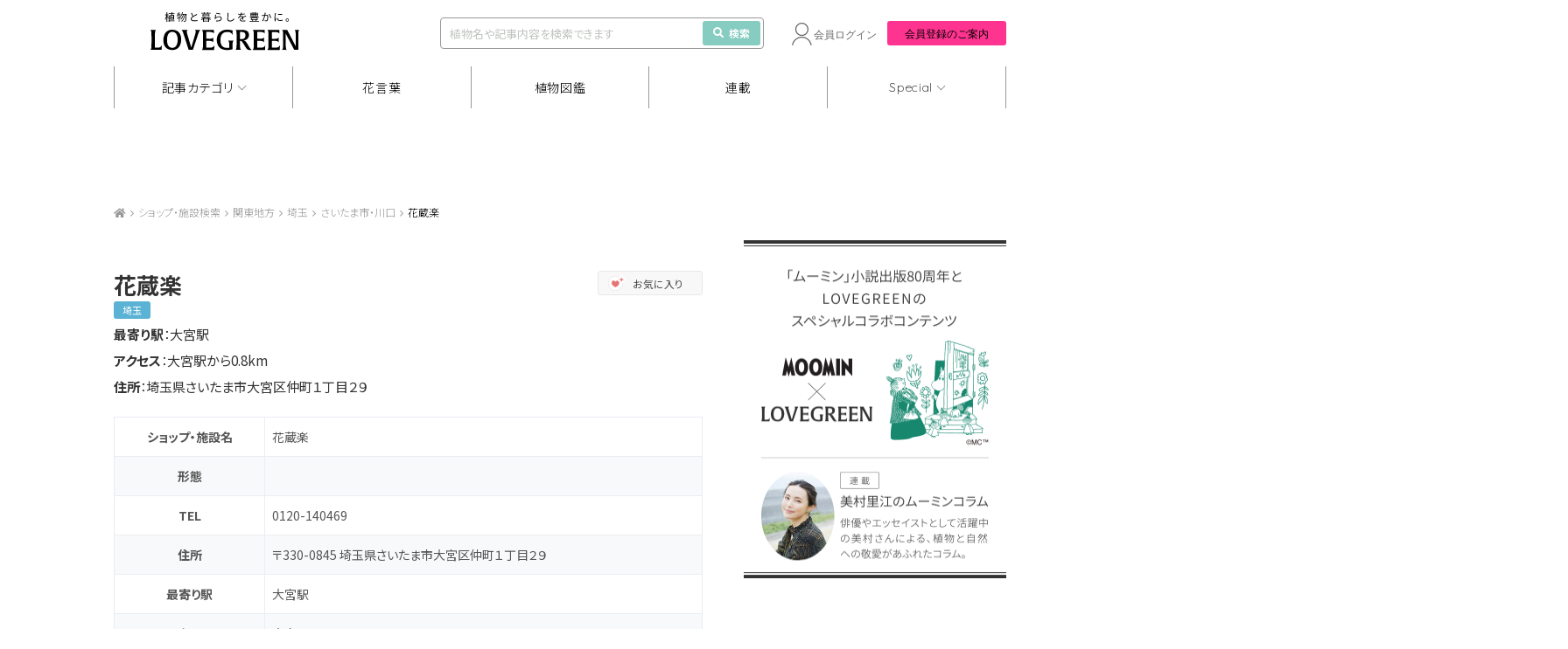

--- FILE ---
content_type: text/html; charset=utf-8
request_url: https://www.google.com/recaptcha/api2/anchor?ar=1&k=6LfbF0wpAAAAABxWpUzpQs1aFyS9-zpG822a1Jql&co=aHR0cHM6Ly9sb3ZlZ3JlZW4ubmV0OjQ0Mw..&hl=en&v=PoyoqOPhxBO7pBk68S4YbpHZ&size=invisible&anchor-ms=20000&execute-ms=30000&cb=oi08h9fjrov2
body_size: 48593
content:
<!DOCTYPE HTML><html dir="ltr" lang="en"><head><meta http-equiv="Content-Type" content="text/html; charset=UTF-8">
<meta http-equiv="X-UA-Compatible" content="IE=edge">
<title>reCAPTCHA</title>
<style type="text/css">
/* cyrillic-ext */
@font-face {
  font-family: 'Roboto';
  font-style: normal;
  font-weight: 400;
  font-stretch: 100%;
  src: url(//fonts.gstatic.com/s/roboto/v48/KFO7CnqEu92Fr1ME7kSn66aGLdTylUAMa3GUBHMdazTgWw.woff2) format('woff2');
  unicode-range: U+0460-052F, U+1C80-1C8A, U+20B4, U+2DE0-2DFF, U+A640-A69F, U+FE2E-FE2F;
}
/* cyrillic */
@font-face {
  font-family: 'Roboto';
  font-style: normal;
  font-weight: 400;
  font-stretch: 100%;
  src: url(//fonts.gstatic.com/s/roboto/v48/KFO7CnqEu92Fr1ME7kSn66aGLdTylUAMa3iUBHMdazTgWw.woff2) format('woff2');
  unicode-range: U+0301, U+0400-045F, U+0490-0491, U+04B0-04B1, U+2116;
}
/* greek-ext */
@font-face {
  font-family: 'Roboto';
  font-style: normal;
  font-weight: 400;
  font-stretch: 100%;
  src: url(//fonts.gstatic.com/s/roboto/v48/KFO7CnqEu92Fr1ME7kSn66aGLdTylUAMa3CUBHMdazTgWw.woff2) format('woff2');
  unicode-range: U+1F00-1FFF;
}
/* greek */
@font-face {
  font-family: 'Roboto';
  font-style: normal;
  font-weight: 400;
  font-stretch: 100%;
  src: url(//fonts.gstatic.com/s/roboto/v48/KFO7CnqEu92Fr1ME7kSn66aGLdTylUAMa3-UBHMdazTgWw.woff2) format('woff2');
  unicode-range: U+0370-0377, U+037A-037F, U+0384-038A, U+038C, U+038E-03A1, U+03A3-03FF;
}
/* math */
@font-face {
  font-family: 'Roboto';
  font-style: normal;
  font-weight: 400;
  font-stretch: 100%;
  src: url(//fonts.gstatic.com/s/roboto/v48/KFO7CnqEu92Fr1ME7kSn66aGLdTylUAMawCUBHMdazTgWw.woff2) format('woff2');
  unicode-range: U+0302-0303, U+0305, U+0307-0308, U+0310, U+0312, U+0315, U+031A, U+0326-0327, U+032C, U+032F-0330, U+0332-0333, U+0338, U+033A, U+0346, U+034D, U+0391-03A1, U+03A3-03A9, U+03B1-03C9, U+03D1, U+03D5-03D6, U+03F0-03F1, U+03F4-03F5, U+2016-2017, U+2034-2038, U+203C, U+2040, U+2043, U+2047, U+2050, U+2057, U+205F, U+2070-2071, U+2074-208E, U+2090-209C, U+20D0-20DC, U+20E1, U+20E5-20EF, U+2100-2112, U+2114-2115, U+2117-2121, U+2123-214F, U+2190, U+2192, U+2194-21AE, U+21B0-21E5, U+21F1-21F2, U+21F4-2211, U+2213-2214, U+2216-22FF, U+2308-230B, U+2310, U+2319, U+231C-2321, U+2336-237A, U+237C, U+2395, U+239B-23B7, U+23D0, U+23DC-23E1, U+2474-2475, U+25AF, U+25B3, U+25B7, U+25BD, U+25C1, U+25CA, U+25CC, U+25FB, U+266D-266F, U+27C0-27FF, U+2900-2AFF, U+2B0E-2B11, U+2B30-2B4C, U+2BFE, U+3030, U+FF5B, U+FF5D, U+1D400-1D7FF, U+1EE00-1EEFF;
}
/* symbols */
@font-face {
  font-family: 'Roboto';
  font-style: normal;
  font-weight: 400;
  font-stretch: 100%;
  src: url(//fonts.gstatic.com/s/roboto/v48/KFO7CnqEu92Fr1ME7kSn66aGLdTylUAMaxKUBHMdazTgWw.woff2) format('woff2');
  unicode-range: U+0001-000C, U+000E-001F, U+007F-009F, U+20DD-20E0, U+20E2-20E4, U+2150-218F, U+2190, U+2192, U+2194-2199, U+21AF, U+21E6-21F0, U+21F3, U+2218-2219, U+2299, U+22C4-22C6, U+2300-243F, U+2440-244A, U+2460-24FF, U+25A0-27BF, U+2800-28FF, U+2921-2922, U+2981, U+29BF, U+29EB, U+2B00-2BFF, U+4DC0-4DFF, U+FFF9-FFFB, U+10140-1018E, U+10190-1019C, U+101A0, U+101D0-101FD, U+102E0-102FB, U+10E60-10E7E, U+1D2C0-1D2D3, U+1D2E0-1D37F, U+1F000-1F0FF, U+1F100-1F1AD, U+1F1E6-1F1FF, U+1F30D-1F30F, U+1F315, U+1F31C, U+1F31E, U+1F320-1F32C, U+1F336, U+1F378, U+1F37D, U+1F382, U+1F393-1F39F, U+1F3A7-1F3A8, U+1F3AC-1F3AF, U+1F3C2, U+1F3C4-1F3C6, U+1F3CA-1F3CE, U+1F3D4-1F3E0, U+1F3ED, U+1F3F1-1F3F3, U+1F3F5-1F3F7, U+1F408, U+1F415, U+1F41F, U+1F426, U+1F43F, U+1F441-1F442, U+1F444, U+1F446-1F449, U+1F44C-1F44E, U+1F453, U+1F46A, U+1F47D, U+1F4A3, U+1F4B0, U+1F4B3, U+1F4B9, U+1F4BB, U+1F4BF, U+1F4C8-1F4CB, U+1F4D6, U+1F4DA, U+1F4DF, U+1F4E3-1F4E6, U+1F4EA-1F4ED, U+1F4F7, U+1F4F9-1F4FB, U+1F4FD-1F4FE, U+1F503, U+1F507-1F50B, U+1F50D, U+1F512-1F513, U+1F53E-1F54A, U+1F54F-1F5FA, U+1F610, U+1F650-1F67F, U+1F687, U+1F68D, U+1F691, U+1F694, U+1F698, U+1F6AD, U+1F6B2, U+1F6B9-1F6BA, U+1F6BC, U+1F6C6-1F6CF, U+1F6D3-1F6D7, U+1F6E0-1F6EA, U+1F6F0-1F6F3, U+1F6F7-1F6FC, U+1F700-1F7FF, U+1F800-1F80B, U+1F810-1F847, U+1F850-1F859, U+1F860-1F887, U+1F890-1F8AD, U+1F8B0-1F8BB, U+1F8C0-1F8C1, U+1F900-1F90B, U+1F93B, U+1F946, U+1F984, U+1F996, U+1F9E9, U+1FA00-1FA6F, U+1FA70-1FA7C, U+1FA80-1FA89, U+1FA8F-1FAC6, U+1FACE-1FADC, U+1FADF-1FAE9, U+1FAF0-1FAF8, U+1FB00-1FBFF;
}
/* vietnamese */
@font-face {
  font-family: 'Roboto';
  font-style: normal;
  font-weight: 400;
  font-stretch: 100%;
  src: url(//fonts.gstatic.com/s/roboto/v48/KFO7CnqEu92Fr1ME7kSn66aGLdTylUAMa3OUBHMdazTgWw.woff2) format('woff2');
  unicode-range: U+0102-0103, U+0110-0111, U+0128-0129, U+0168-0169, U+01A0-01A1, U+01AF-01B0, U+0300-0301, U+0303-0304, U+0308-0309, U+0323, U+0329, U+1EA0-1EF9, U+20AB;
}
/* latin-ext */
@font-face {
  font-family: 'Roboto';
  font-style: normal;
  font-weight: 400;
  font-stretch: 100%;
  src: url(//fonts.gstatic.com/s/roboto/v48/KFO7CnqEu92Fr1ME7kSn66aGLdTylUAMa3KUBHMdazTgWw.woff2) format('woff2');
  unicode-range: U+0100-02BA, U+02BD-02C5, U+02C7-02CC, U+02CE-02D7, U+02DD-02FF, U+0304, U+0308, U+0329, U+1D00-1DBF, U+1E00-1E9F, U+1EF2-1EFF, U+2020, U+20A0-20AB, U+20AD-20C0, U+2113, U+2C60-2C7F, U+A720-A7FF;
}
/* latin */
@font-face {
  font-family: 'Roboto';
  font-style: normal;
  font-weight: 400;
  font-stretch: 100%;
  src: url(//fonts.gstatic.com/s/roboto/v48/KFO7CnqEu92Fr1ME7kSn66aGLdTylUAMa3yUBHMdazQ.woff2) format('woff2');
  unicode-range: U+0000-00FF, U+0131, U+0152-0153, U+02BB-02BC, U+02C6, U+02DA, U+02DC, U+0304, U+0308, U+0329, U+2000-206F, U+20AC, U+2122, U+2191, U+2193, U+2212, U+2215, U+FEFF, U+FFFD;
}
/* cyrillic-ext */
@font-face {
  font-family: 'Roboto';
  font-style: normal;
  font-weight: 500;
  font-stretch: 100%;
  src: url(//fonts.gstatic.com/s/roboto/v48/KFO7CnqEu92Fr1ME7kSn66aGLdTylUAMa3GUBHMdazTgWw.woff2) format('woff2');
  unicode-range: U+0460-052F, U+1C80-1C8A, U+20B4, U+2DE0-2DFF, U+A640-A69F, U+FE2E-FE2F;
}
/* cyrillic */
@font-face {
  font-family: 'Roboto';
  font-style: normal;
  font-weight: 500;
  font-stretch: 100%;
  src: url(//fonts.gstatic.com/s/roboto/v48/KFO7CnqEu92Fr1ME7kSn66aGLdTylUAMa3iUBHMdazTgWw.woff2) format('woff2');
  unicode-range: U+0301, U+0400-045F, U+0490-0491, U+04B0-04B1, U+2116;
}
/* greek-ext */
@font-face {
  font-family: 'Roboto';
  font-style: normal;
  font-weight: 500;
  font-stretch: 100%;
  src: url(//fonts.gstatic.com/s/roboto/v48/KFO7CnqEu92Fr1ME7kSn66aGLdTylUAMa3CUBHMdazTgWw.woff2) format('woff2');
  unicode-range: U+1F00-1FFF;
}
/* greek */
@font-face {
  font-family: 'Roboto';
  font-style: normal;
  font-weight: 500;
  font-stretch: 100%;
  src: url(//fonts.gstatic.com/s/roboto/v48/KFO7CnqEu92Fr1ME7kSn66aGLdTylUAMa3-UBHMdazTgWw.woff2) format('woff2');
  unicode-range: U+0370-0377, U+037A-037F, U+0384-038A, U+038C, U+038E-03A1, U+03A3-03FF;
}
/* math */
@font-face {
  font-family: 'Roboto';
  font-style: normal;
  font-weight: 500;
  font-stretch: 100%;
  src: url(//fonts.gstatic.com/s/roboto/v48/KFO7CnqEu92Fr1ME7kSn66aGLdTylUAMawCUBHMdazTgWw.woff2) format('woff2');
  unicode-range: U+0302-0303, U+0305, U+0307-0308, U+0310, U+0312, U+0315, U+031A, U+0326-0327, U+032C, U+032F-0330, U+0332-0333, U+0338, U+033A, U+0346, U+034D, U+0391-03A1, U+03A3-03A9, U+03B1-03C9, U+03D1, U+03D5-03D6, U+03F0-03F1, U+03F4-03F5, U+2016-2017, U+2034-2038, U+203C, U+2040, U+2043, U+2047, U+2050, U+2057, U+205F, U+2070-2071, U+2074-208E, U+2090-209C, U+20D0-20DC, U+20E1, U+20E5-20EF, U+2100-2112, U+2114-2115, U+2117-2121, U+2123-214F, U+2190, U+2192, U+2194-21AE, U+21B0-21E5, U+21F1-21F2, U+21F4-2211, U+2213-2214, U+2216-22FF, U+2308-230B, U+2310, U+2319, U+231C-2321, U+2336-237A, U+237C, U+2395, U+239B-23B7, U+23D0, U+23DC-23E1, U+2474-2475, U+25AF, U+25B3, U+25B7, U+25BD, U+25C1, U+25CA, U+25CC, U+25FB, U+266D-266F, U+27C0-27FF, U+2900-2AFF, U+2B0E-2B11, U+2B30-2B4C, U+2BFE, U+3030, U+FF5B, U+FF5D, U+1D400-1D7FF, U+1EE00-1EEFF;
}
/* symbols */
@font-face {
  font-family: 'Roboto';
  font-style: normal;
  font-weight: 500;
  font-stretch: 100%;
  src: url(//fonts.gstatic.com/s/roboto/v48/KFO7CnqEu92Fr1ME7kSn66aGLdTylUAMaxKUBHMdazTgWw.woff2) format('woff2');
  unicode-range: U+0001-000C, U+000E-001F, U+007F-009F, U+20DD-20E0, U+20E2-20E4, U+2150-218F, U+2190, U+2192, U+2194-2199, U+21AF, U+21E6-21F0, U+21F3, U+2218-2219, U+2299, U+22C4-22C6, U+2300-243F, U+2440-244A, U+2460-24FF, U+25A0-27BF, U+2800-28FF, U+2921-2922, U+2981, U+29BF, U+29EB, U+2B00-2BFF, U+4DC0-4DFF, U+FFF9-FFFB, U+10140-1018E, U+10190-1019C, U+101A0, U+101D0-101FD, U+102E0-102FB, U+10E60-10E7E, U+1D2C0-1D2D3, U+1D2E0-1D37F, U+1F000-1F0FF, U+1F100-1F1AD, U+1F1E6-1F1FF, U+1F30D-1F30F, U+1F315, U+1F31C, U+1F31E, U+1F320-1F32C, U+1F336, U+1F378, U+1F37D, U+1F382, U+1F393-1F39F, U+1F3A7-1F3A8, U+1F3AC-1F3AF, U+1F3C2, U+1F3C4-1F3C6, U+1F3CA-1F3CE, U+1F3D4-1F3E0, U+1F3ED, U+1F3F1-1F3F3, U+1F3F5-1F3F7, U+1F408, U+1F415, U+1F41F, U+1F426, U+1F43F, U+1F441-1F442, U+1F444, U+1F446-1F449, U+1F44C-1F44E, U+1F453, U+1F46A, U+1F47D, U+1F4A3, U+1F4B0, U+1F4B3, U+1F4B9, U+1F4BB, U+1F4BF, U+1F4C8-1F4CB, U+1F4D6, U+1F4DA, U+1F4DF, U+1F4E3-1F4E6, U+1F4EA-1F4ED, U+1F4F7, U+1F4F9-1F4FB, U+1F4FD-1F4FE, U+1F503, U+1F507-1F50B, U+1F50D, U+1F512-1F513, U+1F53E-1F54A, U+1F54F-1F5FA, U+1F610, U+1F650-1F67F, U+1F687, U+1F68D, U+1F691, U+1F694, U+1F698, U+1F6AD, U+1F6B2, U+1F6B9-1F6BA, U+1F6BC, U+1F6C6-1F6CF, U+1F6D3-1F6D7, U+1F6E0-1F6EA, U+1F6F0-1F6F3, U+1F6F7-1F6FC, U+1F700-1F7FF, U+1F800-1F80B, U+1F810-1F847, U+1F850-1F859, U+1F860-1F887, U+1F890-1F8AD, U+1F8B0-1F8BB, U+1F8C0-1F8C1, U+1F900-1F90B, U+1F93B, U+1F946, U+1F984, U+1F996, U+1F9E9, U+1FA00-1FA6F, U+1FA70-1FA7C, U+1FA80-1FA89, U+1FA8F-1FAC6, U+1FACE-1FADC, U+1FADF-1FAE9, U+1FAF0-1FAF8, U+1FB00-1FBFF;
}
/* vietnamese */
@font-face {
  font-family: 'Roboto';
  font-style: normal;
  font-weight: 500;
  font-stretch: 100%;
  src: url(//fonts.gstatic.com/s/roboto/v48/KFO7CnqEu92Fr1ME7kSn66aGLdTylUAMa3OUBHMdazTgWw.woff2) format('woff2');
  unicode-range: U+0102-0103, U+0110-0111, U+0128-0129, U+0168-0169, U+01A0-01A1, U+01AF-01B0, U+0300-0301, U+0303-0304, U+0308-0309, U+0323, U+0329, U+1EA0-1EF9, U+20AB;
}
/* latin-ext */
@font-face {
  font-family: 'Roboto';
  font-style: normal;
  font-weight: 500;
  font-stretch: 100%;
  src: url(//fonts.gstatic.com/s/roboto/v48/KFO7CnqEu92Fr1ME7kSn66aGLdTylUAMa3KUBHMdazTgWw.woff2) format('woff2');
  unicode-range: U+0100-02BA, U+02BD-02C5, U+02C7-02CC, U+02CE-02D7, U+02DD-02FF, U+0304, U+0308, U+0329, U+1D00-1DBF, U+1E00-1E9F, U+1EF2-1EFF, U+2020, U+20A0-20AB, U+20AD-20C0, U+2113, U+2C60-2C7F, U+A720-A7FF;
}
/* latin */
@font-face {
  font-family: 'Roboto';
  font-style: normal;
  font-weight: 500;
  font-stretch: 100%;
  src: url(//fonts.gstatic.com/s/roboto/v48/KFO7CnqEu92Fr1ME7kSn66aGLdTylUAMa3yUBHMdazQ.woff2) format('woff2');
  unicode-range: U+0000-00FF, U+0131, U+0152-0153, U+02BB-02BC, U+02C6, U+02DA, U+02DC, U+0304, U+0308, U+0329, U+2000-206F, U+20AC, U+2122, U+2191, U+2193, U+2212, U+2215, U+FEFF, U+FFFD;
}
/* cyrillic-ext */
@font-face {
  font-family: 'Roboto';
  font-style: normal;
  font-weight: 900;
  font-stretch: 100%;
  src: url(//fonts.gstatic.com/s/roboto/v48/KFO7CnqEu92Fr1ME7kSn66aGLdTylUAMa3GUBHMdazTgWw.woff2) format('woff2');
  unicode-range: U+0460-052F, U+1C80-1C8A, U+20B4, U+2DE0-2DFF, U+A640-A69F, U+FE2E-FE2F;
}
/* cyrillic */
@font-face {
  font-family: 'Roboto';
  font-style: normal;
  font-weight: 900;
  font-stretch: 100%;
  src: url(//fonts.gstatic.com/s/roboto/v48/KFO7CnqEu92Fr1ME7kSn66aGLdTylUAMa3iUBHMdazTgWw.woff2) format('woff2');
  unicode-range: U+0301, U+0400-045F, U+0490-0491, U+04B0-04B1, U+2116;
}
/* greek-ext */
@font-face {
  font-family: 'Roboto';
  font-style: normal;
  font-weight: 900;
  font-stretch: 100%;
  src: url(//fonts.gstatic.com/s/roboto/v48/KFO7CnqEu92Fr1ME7kSn66aGLdTylUAMa3CUBHMdazTgWw.woff2) format('woff2');
  unicode-range: U+1F00-1FFF;
}
/* greek */
@font-face {
  font-family: 'Roboto';
  font-style: normal;
  font-weight: 900;
  font-stretch: 100%;
  src: url(//fonts.gstatic.com/s/roboto/v48/KFO7CnqEu92Fr1ME7kSn66aGLdTylUAMa3-UBHMdazTgWw.woff2) format('woff2');
  unicode-range: U+0370-0377, U+037A-037F, U+0384-038A, U+038C, U+038E-03A1, U+03A3-03FF;
}
/* math */
@font-face {
  font-family: 'Roboto';
  font-style: normal;
  font-weight: 900;
  font-stretch: 100%;
  src: url(//fonts.gstatic.com/s/roboto/v48/KFO7CnqEu92Fr1ME7kSn66aGLdTylUAMawCUBHMdazTgWw.woff2) format('woff2');
  unicode-range: U+0302-0303, U+0305, U+0307-0308, U+0310, U+0312, U+0315, U+031A, U+0326-0327, U+032C, U+032F-0330, U+0332-0333, U+0338, U+033A, U+0346, U+034D, U+0391-03A1, U+03A3-03A9, U+03B1-03C9, U+03D1, U+03D5-03D6, U+03F0-03F1, U+03F4-03F5, U+2016-2017, U+2034-2038, U+203C, U+2040, U+2043, U+2047, U+2050, U+2057, U+205F, U+2070-2071, U+2074-208E, U+2090-209C, U+20D0-20DC, U+20E1, U+20E5-20EF, U+2100-2112, U+2114-2115, U+2117-2121, U+2123-214F, U+2190, U+2192, U+2194-21AE, U+21B0-21E5, U+21F1-21F2, U+21F4-2211, U+2213-2214, U+2216-22FF, U+2308-230B, U+2310, U+2319, U+231C-2321, U+2336-237A, U+237C, U+2395, U+239B-23B7, U+23D0, U+23DC-23E1, U+2474-2475, U+25AF, U+25B3, U+25B7, U+25BD, U+25C1, U+25CA, U+25CC, U+25FB, U+266D-266F, U+27C0-27FF, U+2900-2AFF, U+2B0E-2B11, U+2B30-2B4C, U+2BFE, U+3030, U+FF5B, U+FF5D, U+1D400-1D7FF, U+1EE00-1EEFF;
}
/* symbols */
@font-face {
  font-family: 'Roboto';
  font-style: normal;
  font-weight: 900;
  font-stretch: 100%;
  src: url(//fonts.gstatic.com/s/roboto/v48/KFO7CnqEu92Fr1ME7kSn66aGLdTylUAMaxKUBHMdazTgWw.woff2) format('woff2');
  unicode-range: U+0001-000C, U+000E-001F, U+007F-009F, U+20DD-20E0, U+20E2-20E4, U+2150-218F, U+2190, U+2192, U+2194-2199, U+21AF, U+21E6-21F0, U+21F3, U+2218-2219, U+2299, U+22C4-22C6, U+2300-243F, U+2440-244A, U+2460-24FF, U+25A0-27BF, U+2800-28FF, U+2921-2922, U+2981, U+29BF, U+29EB, U+2B00-2BFF, U+4DC0-4DFF, U+FFF9-FFFB, U+10140-1018E, U+10190-1019C, U+101A0, U+101D0-101FD, U+102E0-102FB, U+10E60-10E7E, U+1D2C0-1D2D3, U+1D2E0-1D37F, U+1F000-1F0FF, U+1F100-1F1AD, U+1F1E6-1F1FF, U+1F30D-1F30F, U+1F315, U+1F31C, U+1F31E, U+1F320-1F32C, U+1F336, U+1F378, U+1F37D, U+1F382, U+1F393-1F39F, U+1F3A7-1F3A8, U+1F3AC-1F3AF, U+1F3C2, U+1F3C4-1F3C6, U+1F3CA-1F3CE, U+1F3D4-1F3E0, U+1F3ED, U+1F3F1-1F3F3, U+1F3F5-1F3F7, U+1F408, U+1F415, U+1F41F, U+1F426, U+1F43F, U+1F441-1F442, U+1F444, U+1F446-1F449, U+1F44C-1F44E, U+1F453, U+1F46A, U+1F47D, U+1F4A3, U+1F4B0, U+1F4B3, U+1F4B9, U+1F4BB, U+1F4BF, U+1F4C8-1F4CB, U+1F4D6, U+1F4DA, U+1F4DF, U+1F4E3-1F4E6, U+1F4EA-1F4ED, U+1F4F7, U+1F4F9-1F4FB, U+1F4FD-1F4FE, U+1F503, U+1F507-1F50B, U+1F50D, U+1F512-1F513, U+1F53E-1F54A, U+1F54F-1F5FA, U+1F610, U+1F650-1F67F, U+1F687, U+1F68D, U+1F691, U+1F694, U+1F698, U+1F6AD, U+1F6B2, U+1F6B9-1F6BA, U+1F6BC, U+1F6C6-1F6CF, U+1F6D3-1F6D7, U+1F6E0-1F6EA, U+1F6F0-1F6F3, U+1F6F7-1F6FC, U+1F700-1F7FF, U+1F800-1F80B, U+1F810-1F847, U+1F850-1F859, U+1F860-1F887, U+1F890-1F8AD, U+1F8B0-1F8BB, U+1F8C0-1F8C1, U+1F900-1F90B, U+1F93B, U+1F946, U+1F984, U+1F996, U+1F9E9, U+1FA00-1FA6F, U+1FA70-1FA7C, U+1FA80-1FA89, U+1FA8F-1FAC6, U+1FACE-1FADC, U+1FADF-1FAE9, U+1FAF0-1FAF8, U+1FB00-1FBFF;
}
/* vietnamese */
@font-face {
  font-family: 'Roboto';
  font-style: normal;
  font-weight: 900;
  font-stretch: 100%;
  src: url(//fonts.gstatic.com/s/roboto/v48/KFO7CnqEu92Fr1ME7kSn66aGLdTylUAMa3OUBHMdazTgWw.woff2) format('woff2');
  unicode-range: U+0102-0103, U+0110-0111, U+0128-0129, U+0168-0169, U+01A0-01A1, U+01AF-01B0, U+0300-0301, U+0303-0304, U+0308-0309, U+0323, U+0329, U+1EA0-1EF9, U+20AB;
}
/* latin-ext */
@font-face {
  font-family: 'Roboto';
  font-style: normal;
  font-weight: 900;
  font-stretch: 100%;
  src: url(//fonts.gstatic.com/s/roboto/v48/KFO7CnqEu92Fr1ME7kSn66aGLdTylUAMa3KUBHMdazTgWw.woff2) format('woff2');
  unicode-range: U+0100-02BA, U+02BD-02C5, U+02C7-02CC, U+02CE-02D7, U+02DD-02FF, U+0304, U+0308, U+0329, U+1D00-1DBF, U+1E00-1E9F, U+1EF2-1EFF, U+2020, U+20A0-20AB, U+20AD-20C0, U+2113, U+2C60-2C7F, U+A720-A7FF;
}
/* latin */
@font-face {
  font-family: 'Roboto';
  font-style: normal;
  font-weight: 900;
  font-stretch: 100%;
  src: url(//fonts.gstatic.com/s/roboto/v48/KFO7CnqEu92Fr1ME7kSn66aGLdTylUAMa3yUBHMdazQ.woff2) format('woff2');
  unicode-range: U+0000-00FF, U+0131, U+0152-0153, U+02BB-02BC, U+02C6, U+02DA, U+02DC, U+0304, U+0308, U+0329, U+2000-206F, U+20AC, U+2122, U+2191, U+2193, U+2212, U+2215, U+FEFF, U+FFFD;
}

</style>
<link rel="stylesheet" type="text/css" href="https://www.gstatic.com/recaptcha/releases/PoyoqOPhxBO7pBk68S4YbpHZ/styles__ltr.css">
<script nonce="Pwbo9oKtHIF_TBYJb1nmTQ" type="text/javascript">window['__recaptcha_api'] = 'https://www.google.com/recaptcha/api2/';</script>
<script type="text/javascript" src="https://www.gstatic.com/recaptcha/releases/PoyoqOPhxBO7pBk68S4YbpHZ/recaptcha__en.js" nonce="Pwbo9oKtHIF_TBYJb1nmTQ">
      
    </script></head>
<body><div id="rc-anchor-alert" class="rc-anchor-alert"></div>
<input type="hidden" id="recaptcha-token" value="[base64]">
<script type="text/javascript" nonce="Pwbo9oKtHIF_TBYJb1nmTQ">
      recaptcha.anchor.Main.init("[\x22ainput\x22,[\x22bgdata\x22,\x22\x22,\[base64]/[base64]/[base64]/KE4oMTI0LHYsdi5HKSxMWihsLHYpKTpOKDEyNCx2LGwpLFYpLHYpLFQpKSxGKDE3MSx2KX0scjc9ZnVuY3Rpb24obCl7cmV0dXJuIGx9LEM9ZnVuY3Rpb24obCxWLHYpe04odixsLFYpLFZbYWtdPTI3OTZ9LG49ZnVuY3Rpb24obCxWKXtWLlg9KChWLlg/[base64]/[base64]/[base64]/[base64]/[base64]/[base64]/[base64]/[base64]/[base64]/[base64]/[base64]\\u003d\x22,\[base64]\\u003d\\u003d\x22,\[base64]/Dm8K/[base64]/DosKcwonCjV/DnT3Cp2LDksOmXcKYbsOyesOCwofDg8OHDWvCtk1Twr06wpw/w7TCg8KXwqxNwqDCoUo1bnQswq0vw4LDkC/Cpk9MwoHCoAtIAULDnnlYwrTCuRDDi8O1T21IA8O1w6XCr8Kjw7InCsKaw6bCtR/CoSvDm14nw7ZeU0Iqw4pBwrALw7oXCsK+YBXDk8OReR/[base64]/ZUTCpH0ew7IXw5/[base64]/Cm8KSwr8qwofDkcKSCcOZw6JwwoB5Zw44HTI7wpnCrsKsOwXDlMKub8KCMcKfC1XCscOHwo3DqW4ZXQ/DiMK4e8OUwqEITADDmx5Rw5vDtTjClF/Ds8O8dMOkUHbDijvClj3DssKfw67CqcOjw5nDgQ8MwqbCtcK2IcOCw6B5fsKCWMKpw70vK8K7wpxOKcKow4jClRokAkDCqsOAVhlrw6h/woXCj8KVLMKUwqgAwqjCs8KOP2YxP8KvM8K3wq7Cn2TCisKyw7DClMO7MsOzwoPDmsKYThrCpMKdI8OTwqUoJTUjPMO/w5xiF8KtwoXCnAbDisKpRzzDokTDlsKkJ8KEw5TDicKAw7I6w6orw6Maw6wLwrzDs2dGw5nDtMOwR157wpkcwoJgw6MZw6shIsK1wqDCsQ92IMKjGMOew7TDi8K7Fy/DuAnCicOYEsKtUGDClsOZwo7DqsOcS1PDtEFEwqQ7w6fCunNcwr4ZaSPDk8KqLMOawp7CuTshwp8hPjXDkh7CjDszCsOWFTLDuRXDrUvDt8KPfcK8QRbDncO3Ajc+d8K/Q3jCnMKwYMOcQcOLwod/QC3DpMKYBsOnMcO6wqDDnMORwp7DpDPDgnwiPcO2P3DDuMK4wqUrwo3Cr8OCwqzCugwaw5kewrnDt0/[base64]/[base64]/Cq8KLMhNfPcOlMcKCw4zCkMK0EH0zwqMsw6jCvsOhXsKYeMKfwowOWCHDs0ooQcOuw6dvw4nDtMOGZ8K+wovDjCxtTkzDusKvw4DDqzPDo8O3TcOWCcOyZw/DhMOEwqzDu8OIwpTDhsK3DifDiwlKwrMGTsK5AcOKRCHCgAIbVzciwonCvWwrVBhMXsKgL8KTwo4BwrBUQsK9OB7DsUrDhsKMZ3XDsCg2IcOUwpDChWbDm8KKw4BbdjbCpMOPwqDDn3Amw5zDtHbDo8OKw7nCnh3Dt2XDt8K/w5deIcOCMsKmw4hZa2jDm1ciYsOawqQNwozDrUPDuWjDjcOyw4DDt2TCp8KBw4LDgcKyYVNlMMKpwqLCnsO7TE3DuHnClcKGcULCmcKHYsO6wonDplXDg8OUw4XCmTRSw68tw5vCosOKwp3CqnFVUDjDtF/[base64]/[base64]/[base64]/AndDw6PCil4RbmNNMS3CoXBTw5/DhHDDgTfDu8KUw5vDgDEewopKPMOxw6nCpcKFw5PDm10Qwqlfw5LDocKbHmwNwpnDsMOpw5/ChgLCjcO5DBd7w7xYTxMMw6rDgw1Cw5lZw5VYUcK6a3ocwrZSCcOVw7UPDsKHwq/Du8OEwqY/[base64]/woN8Z8KkwqXDv8ONex3Cpy9Yw7DCnEpGacOiw4gZYGXDtsKDRE7Cl8OiSsK1ScONOsKeP3bCvcOPwpPCjsKSw77CgCtlw4A8w4ppwr0oVcO/woMpDF/CpsOjYm3CnBUPJyIOEQHDoMKbwp/DpMO1wrXCtXTDkBVgJi7Ch3pXJcKUw5vCjMKZwrfDpsOWB8OUHA3Dj8KQw7g/w6RfF8OXbMOPb8KlwplLXS1Se8OdBsOMwqrDhzZuf2fDm8O6Oh1LB8KuesKHAQlUIcKbwqpNwrRpEFLCuDEXwq7CpRFQZRJ/w4LDvMKewrsPJFPDiMO6wox7cgBNw7kqw6V1AcKBRXHCl8OPw4HDiA8DFsKRwo8Ew5NAYcKrZcKBwpZAQT08OsOlw4PCvjrCuVEcwqtlwo3CoMKiw5M9XlnCojZ5w4Q1w6rDg8O5fRsBwqvCu0UiKjkow7LDhsK6ScOCwpbDqcOtwq/Dn8Kiwr8xwrVhMCdbScOywoPDlRgxw4/DhsKgT8K7w4LDocKgwo3DgMO2wpDCrcKJwrXCiTDDvGPCs8K0wqt6fMK0wroANnTDsTscJj/DkcOtcMKOZsOnw7jDizN3PMKbPXfDscKQRsO7wrNLwqdnwqdTY8KBwqB/bsOJdhsZwrR1w5XCoD7DoX80P3/CqGXDswBgw6kVwofCkngaw6vDs8KmwqU4Bl3Dom3DssOgMlrDscOwwrAgEMOAwpvDiyUAw64ewpfCvMOWw7Ymw69OLnnDkDg6w69/[base64]/[base64]/DAkZRWXCh8OIw4YMwocdwrMFb8OqwpDDvzxFwq4ITll6wrRHwpZOIMK7M8OZw5PDj8Kew7UIw6fDncOQwqzDuMKEVGzDtl7DiD5kLWteX1nDp8OBVcK2R8KsOsOMMcOTZ8OSb8OZw4HDhw0FTMKYcEEnw6HChT/CrsOwwpfCngbDpzEvw6hiwoTCon1ZwpjCtsO9w6rCsFvDtynDvzDCghI/w6nCpxcaOcKvcQvDpsOSHMKKw4nCgxkWe8KGZVjCj0zDoE0SwpQzw7rDq3nChWPDqWfCqHRTdMO7NsK9KcOIW1zDr8Kqwrxtw7/CjsOVw5XCr8Ohw4vCqsOAwp7DhcOaw6U9b2h1aG/[base64]/CpgHCnVV0DRNiwpTDrjspw5DDjMO/wonDtSIyL8Olw4QAw6vCqsO/[base64]/w6csDMOJwowoXcKowpN8BsO9KsOAc8KzIsKvwqHDjQbDjMKQVkl4ZcODw65Xwo3CnmZ8Y8KLwpoSZC7Cpw56JiAsGm3DvcO4wr/CqkfDgsOGw4Uhw4dYwqY3LcONw60fw4Mew5TDpn5FFcK4w6sFw7UTwpfCqGkcBmHCucOQVDYzw7zCo8ORwr3CuFrDh8K5BEAtMFcswowuwrrDjwvCnV8mwqlwcVHCgcKqRcODUcKDwrTDicK5woHCoAPDtiQ9w4/DncKbwo9BZ8OxFG7CqsOkf3TDvztYw4sJwqc0PlbCsFdXw4zCi8Kfwqkbw6AYwo7Cj1pPbMOJwrsAwoQDwpo2bnHCqE7DjXpLw7XChMOxw6/DoH5RwoR3bFjDkxnDlsOQWcOfwpzDgCrCosOkwo5zwrcAwpVkPnTCuFkDIsOXwr0sTkHDpMKawrVhwqIcFsOwf8O4G1RWwoZlwrx8w5EIw5EBw74+wqTDuMK9KMOrQsO2wohnSMKBVMK8w7BVw7TCn8Odw6bDlj3DucK7WlU9L8K/w4zDusOhZsKPwoHDlUF3w5Mww7EVwrXDhUPCnsO4MMONB8KmWcOdXsONT8O4w6XCt2DDgcKLw47ClH/CtVXCgwnCgU/Dl8OdwpV+OsOxNMOZBsK5w5U+w4N1wptOw6RYw5tEwqovBjlgLsKDwrkzw5/DsD8wJnMzw4HDvx84w4Vkwoc1wpnCksKXw6/[base64]/CuMOTTcKrUhAEZ8ORw4rCtkrDnXTCk8KhbsK7w4VXw5HDpAg3w6IewoTCpcO+Kxsdw5hBaMKkF8OnEzhawqjDhsOBYjBUw4/Cr0IKw4deMMKQwoQkwoFiw485AMKYw5k7w6NCfSAiTMO+wpErwpTCoypQSjfClhhywozCvMOjw4I4w57CinNZQsKzecKZUnEewoIzw4/DqcOtJMOmwqY6w7IgQcKZw7MGGhRIesKmKMKOw6LDhcOnNcO/aHLDjlJRIiAAfHBrwrnCjcOCCcKQGcO2w4LDpRTCpHfDlC50wrhHw4TDjk0lAz9MUcOWVDYkw7rCjF3CrcKHwrlJw5fCq8KJw5TCgcKww7EmwqHCiFVKw5nCr8KPw4LCkMO+w6/[base64]/CpRchwrxeJ1jDgsKPw6HCjcOzUTFhbUZ1w7fCnMOoMHHDvTl3wrXDuUh/w7LDh8OnRBXCgQXCsCDDnQrDlcKCecKiwoIKLsKjScOVw54VTsKmwpZGBsK8w6BXfw3DncKUJMO6w7Z0wpFPEMKfwonDu8Kuwr7CgcO6UQByfQJ7woc+bHzDoE1/[base64]/DthLClT9GwqJwXyJtw6IOw5HCucK4QFrCjXXDvsOZaDjCqhnDj8OZw7dBwrfDu8ONAULDuxZqLDjCtsO+wofDq8KJwoRBVMK5fsOXw593MyUVesOEwqYcwoVKA2krAis6ecK8w7lGeBMuSXHCgMOILcOnwpfDtmfDu8KzZDLCqh3DlTYEaMO/w6xQw5HCvcKmwpJvw6J6w4ILPjkRLH8OHFrCisOiNcKhRA1lB8Ocw7NiR8Kowqk/ccKoPX9Awo9gVsOcwo3CrsOiW0t4wpY5w6/CqD3CksKDw7RLFCfCsMKdw6nCqCNyesK2wqbDjEHDrcKjw40Dw4pRKXbCm8KRw5PDo1zCo8KbWcO1GhQxwobCric6QCMCw4l4w4HCj8OIwqnDmMOjwr/DgDTCmMKnw5Yyw5kow6t1A8Ouw43ChUbDvyHCuhsHLcKROcKmClojwpNMJ8KbwrltwqcdVMKmw7tBw7wHQsK9w4dVAsKvIsOSw7pNwqkmEsKHwp5CUk1rY1UBwpU7eUnDomhgw7rDqBrDjMK0Rj/Ci8KEwrbDssOiwrcvwqBTeRkeFHZvG8OewrwLa11XwrMvccKGwqnDlsOCQijDp8KQw5RGHgDCry00wpF1woBLPcKfw4XCmTMJGMOAw4cvw6PDnBvCjcOGMcKRAcOKIW/DolnCjMOMw63CjxQJKsOew6jCh8KlC1vDp8K4wplcwqTDsMOcPsO0w6fCnsKBwrPCg8Odw77CuMOZT8OVw7DDoWh9PFXCs8Kiw4vDrsKINjkkK8O7eERIwoYvw6rDjsOVwq3CsQjClEIWw4EvI8KIFsK3dcKtwrYQw4/Dl1o2w6Viw6DCm8KCw74Uw6JNwqvDkMKLFTQSwppHKsKSesOiIcKESSrDlSo1XsO4wp7CrMK9wrYFwq4Xw6Nsw49Ow6YBQVvClSZ3HQ/CusKMw7coE8ORwqwnw4HCqRLDpjZDw5LDq8Oqwp88wpQeBsKMw4heVEUUS8O6CU/[base64]/TsOpBsO/UcOawrrCjMOMw5HDgWI+WcOvbMKtZDcdwr7CusOWN8KASMOhe2c+wrXCqCIHPAkZwprCsj7DhcKsw6XDtX7CssOMDDLDu8KgT8Kkw7DClX5bbcKbKcORRMK3McOlw5jChAzCo8ORUSYrwphzWMOXEWhAWcK3M8Kmw4/Co8KfwpLClsKmEcODVh51wrvDkcKrw7o/[base64]/ChDMCwr9Gw5LColdCX303GAsawoLDvDPDpMOaV0zCmcOrbiJWwroOwpZrwrFWwrPDiW0/w6HCmz3DnMORJH/Dszs1wqbDl2sDCQfCpAEgM8ORLHzDg1onw7rCqcKiwr4ENmjCu0NIJcKGO8Kswq/Dvg/Du23DlcOhB8Kaw5LCtMK4w5l/GlzDhsKaecKhw7FEJMOfw4wdwprCi8KaKsK9woYsw70/PMKEeE3DsMOVwp8Uwo/CvMKOw4/ChMOXCy7CncKRGQ/[base64]/[base64]/ChcOrJcKKwqoUcMK4w7krw4vDmcOKw6LDiMOwwr3CtcKXUmPCpDkRwoXDjBjCvErCg8KjAcOrw5BrEMO5w6RdS8Orw5pYR3g2w7ZHw7PCjsK+wrTDrsO8XVYFQ8O2wq7Ck1/CksOUZsKRwr7Do8OVw5jCgRPDhMOLwrpJesOXLA8vHcK5H1/DiwIjacOiaMKGwpJiF8OCwqvCsgQxeVEqw6wLwqrCi8OPwpbCrcK5TS5LT8KWw7Elwp7DllZkcsKawpHCk8OhAxN+DcOaw6tzwq/CtcKdAG7CtXrCgMKew7NawqrDhsKLfMKmPg3DksOoFmvCucOCwr/[base64]/DlsKrJcOnYSo2w4DCjVrCl150HMKocxdDwo3CgMKGw5PDikVzwpdZwqXDtyTCoi/[base64]/CscK8fxvCnV1WXMKGwqTCuFLDpEJjUSHDqMKJGiLCp2bCtMK0ViUDS2vDvz7DisKyWxXCql/[base64]/wqEYPl8HWcK9C8Kzwo/DgsKICXzCihpxJjDDpB7CnG7CgMK9P8KkT3TCgBl9ZcOGwpHDvcKRw68tT1FnwrIMYgzCv0RRw4lHw592wobCiFvDicOBwpvDkl3DoGxHwojDlMKJaMOvFkPDhsKLw7szwrzCi2gTdcKkAsKvwrM0w746wpsJGcKxZDgKwr/DjcKBw6rCnmPDmcKUwp8iw70SfT4Ewo0zADFDcsK9wrnDhgzCmMOKG8KzwqwjwrPDtzBvwpnDr8OXwrNoKcOQQ8KPwppHw4/[base64]/DmcOOL1XCnzjDhTDClcOnwoYgbTPDkMOhw6JEw4DDpxt7NsKNw5Q8FzHDlCBowp3CtcOiAcKsWMOCwpsuTMOow53DhMO6w79IScKRw4vDvFhnXcOYwrHClVLCkcKjVnNGcsORKsOiw451GcKBwrktXSU7w5stw4MHw6/CkCDDnMKgNTMEw5Ifw64jw5oYw4F5BMKubcKOVcOewoNkw7wRwo/DllkqwpJZw7/[base64]/DqcKaBj3DtMKSZFvDjcKPFMOPUg0xPsObwp3DrMK3w6TChUHDtsOLMcOUw6PDvsKbSsKuIsK2w4x+HTQYw6TDnn3CtsOFEkDDmwnCrF4swpnDsit/[base64]/DkkE9w6bClcO9NcOkw7LDjD/[base64]/wpnCu8OUWcOAw4UfwpImw7QeDinCjBMQYQ3CoRLCk8KxwqXCgVVaT8Kmw5bClMKPGcOYw6XCvm9fw7/Cg0wqw4J/[base64]/[base64]/SEjCmMOgwoMKf1DDrwwvFwAkwoxuw77ClhFoMsOGwr9jZsKPOyA9w4t/bMOMw6NdwpRwGTlYVMOsw6RYemHCqcKMCsKuwrp/CcObw5gINFXCkAHCsx/CrS/Dszgdw6QBXcKKwpI+w7E4N0rCksOVVcKZw6LDjQfDqwtgw5TDi27Du3XCv8O4w6jDsz8eYHvDvMONwqEiwqhMCcOYH0LCv8KlwoTDkhhILkbDhsOAw54pF1DCjcOvwqcZw5zCu8OSY1hKRMKxw7VKwqvDgcOUfMKTw5zCtMKOwpN2dnI1wq/Ctw3DmcKBwrDCo8O4a8OqwoTDrQFkwobDsGAkwqHDjn8vwqpewprDhExrwqghw5LDk8OFRT3CtHDCixTDtSEawqTCiULDuCPCthvCtcKjwpbDvlAmLMOOwpHDvxgUwqvDohrCggHDsMKxeMKnQnPChsKJw5rCs2vDnx1ww4MYwr/[base64]/Cj1LDtMObwpbDgMO6w4nCsx4dDmp6I8K6w6TCmlZcwodzOBHDhCDCpMOlw7bCgUXDtXfCucKSwqLChcKqw7nDsA8ue8OnTsKRPTjDiQTDu3vDvsO4WhLCnQ9Lwq5xw5/CuMKvJnhywocgw4HCtmHDtFXDlTbDhMOVXVHCk2ttChoawrd/w77Dh8K0dQxcwp0zNlR5V1c3NwPDjMKcwrbDj3DDoXFaEDIewrLDqmrDtF/Cu8K5AHrDk8KqYDjChcK7Ky8nXypqJnhiNmLDvTFLwptHwqotOsK5WMObwqDDqQ5qEcOkRCHCn8KswpHDnMObwr/DnMOrw7HDsQbDlcKJN8KBw6xsw6fCgUvDtHfDq0wiw6ZMacOZH3rDnsKFwr1PQcKHP0TCoi0Ew7fDt8Oie8Krwp5MBsO+woJxVcOsw40QLcKpM8OhYAxLwq7CvyDDo8OgL8K2wqjCssKiwq5Tw6/CjW7Cn8Oew4LCskjDmMKLw7BZwpnDu01Sw658XXLCosK6wovCmQEqYsOMRsKhDCJaLh/Dv8KDw67DnMK0wrplw5LDncOYY2U9wq7CiDnCssKQw6h7M8KawrPDo8KlEijDqMKIaU7ChR0Fwq3DoQUqw5hJwqwAw7kOw6jDvcOhN8Kzw7dSTAwWQMO+woZuwrAXXRVmBEjDrm3Cr0lWwp/DgjBDSXojw7hSw5HDlcOOKcKewpfClcKIGsOdEcOMwopGw57Chk0Lwoxvw61hIcOLw4/Cu8K7XFzCrcOiwqxzHsO3wpLCpsKeWMOdwotpRRfDkGEIwo3ClhzDu8OgPsOYHVpgw4fCpno/[base64]/YMKvBMKxw5Ylb2o4J8KZTQjCizkkLsK7wqF6OBxqwqvDiH7CqMKwf8OMw5rCtm3DvcKTw7vCrlQnw6HCoFjDt8ORw7Z6asKTFMKNw7/Cu21VEcKcw4Y7DMOCwp1Pwps/OElrwqjCn8Ozwr8UQMO6w57CiwRIX8Ogw4k8KcKuwpFuHcOZwrvCpW/CucOgTMOPIxvCqGNKw6rCghzDkEY1wqJNZgtycSFRw5YVZx5uw43Dsg1RH8OSasKRMCsLGB3DrcKTwoZDwoDDm2E4wofCgyx5NMK3VMO6RFbCuGPDk8KcM8KgwrnDgcO2AcKoSsKSKBN7wrBpwqTCtXlXb8OOw7NuwqzCrMK9VQDDtMONwrtdM37CvAMJwrXDkk/DlMKnP8OhVsKcUMOtOWLDrG87SsKvTMOew6nDphFrGsO7wpJQBDrCn8OTwqfDt8OQLBJ0wpTCswzDoSM3wpUxwo5pw6rCuUwqwp0ZwrBPwqfCpcK0wqtrLSBMIkscDVfCqUbCl8OKwrU/w5tLVsOFwqR6Shx0w5kiw7DCgcKtwrJENVDDhMOpJcOrbcO7w6DCpMKnEwHCsgEkO8KGP8O6woDCv3MQC3siRsOnBMKQK8Kcw5hNwrXDicOVCg/[base64]/DusKbwqgewoI+YcOow4BAdmnCgSFNwpkLwr7CoS7CiC09wpjCvnzCkyLChMOmw4EIDCouw5hiMcKtX8KGw7LCi0fDoRzCkj/[base64]/[base64]/DgmsOVxURK1nCtF10F8OIw5cnw6wpwr9owrPCtMOGw4Z1CW4XH8O8w4dOasOYYMOBFDjDmUQIw7HClFnDmMOpaW7DscO8wpPCqEc0wrHCuMKaTcOewpXDvgooMQvDusKhwrrCs8K4HglVTzgcQcKNwqzChcKIw73Ck1TDkzfDpsKnw53Cv3RiQMO2T8KncU1/aMO+wqoSwpQRRijDl8OTQy9UL8OnwqDCtDBaw5pPIn4mTGbCiEfCvcKNw4TDi8OqGgXDrsKGw4rDoMKOMjlfdWrCsMKPTV7CrUE/woRHw7B9J3HCvMOiw6pTBUM4HsO2w7xvU8Kpw65RbmB3IHHDvl0cA8OLwrRvwpTDvljCp8OcwpleQsK/aXt2L1Z4wqTDpsO0bsKzw43DohRVV3XCpFYHwo1Iw57ClGt+SUtdwoHCh3gsV09mUsO5IMKkw6cBw6XChSPDrmMWw6rDoSV0w5DCqBpHFsOtwoMBw4XCmMOKwp/[base64]/IMK7w7HCgD3DqsKlPMKBw6JSw73DtMOcwrrCgAIdw5AEw7PDucOjI8KVw5vCvsKGYMO+NSRTw41rwrVpwpXDuDrCk8O8CXcww43DgcOgeSYbw5LCqMK+w5gowr/DrMOBw6TDsyZ7MXDCtgkpw6zDj8KhFzDCtsKNFsKZWMKlwpHDm1U0woXCn3p1MU3Dg8OCT0xrMw9twoF+w7dUAsOVKMKSb3gOGyDCq8KRfBt3wokQw6pyGsOcU1Mrw4nDrCQQwr/[base64]/w7jDok/DtMO2fyxTYDNGw656ZcOsw51sWC/DpcKSwq3CjVYDIMO2BcKCw7onw79uB8KNNV/[base64]/CtEVGE8KMw5BFEsKKEhsvwqvDkcOmMUN6LMOCOsK/[base64]/DkSXCr8K4V0/DpsKufcOfw5tdfg0rcgzDosOFGDvDl0UzKTVcAAzCr27DpMKsHcOlFcOXVnnDtxvCjyPDjnBAwqYIesOvQ8OZwpDDjE4ya1jCpcKIGHZcw48rwoh7w742TnElwow9bAjCvHfDsEV/[base64]/[base64]/[base64]/FsOtXGDDosK/w4zDtsK6MWfDvGFKU8OFCQfDkcOBw6cYw7RvCTMbYcKQecK2wrfDvsO0wrTCm8OUwo/DkGPDlcK2wqNvDj7DiRHDocK4bcOTw63DpXkCw4XDqy4twpbDlEnCvzEdTsO4wpMhw7dbw7PCm8O1w4jClUxkcw7DtsO5aGkWf8KJw4sZDCvCusKZwqXCijFOw6U+QUcAw5gmw5HCosOKwpNRwoTCjcODw6xqwpIew7NcMW/DrBMnEBhYw6oPV3dILsKewpXDgzZZRHQ7wqzDqcORNQVxQnoiw6nDrMKhwrHDtMOCwogmwqHDrcOPwqwLJcKCw4HCucKrworCpQ12w4bCkMKoV8ONBcOKw5TDvcOXVcO5UjNaGjrDlCYJw4oGwp7Djk/Dl2jCvMO2w4fCv3DDo8O9HzbCrzUfwrctGsKRIgXCuwHCmS5mRMO/NDLDsxpiw4HCoz84w6fDpSfDuV1PwoJ/ckcCwqE3wrVxVS7DsiJRXcOBw40hwqnDocKyJMOeY8Kpw67ChcOIGEhEw6jDq8KAw5d3w5bCg0DChMOqw7UVwpFhw6/DoMKIwq44dDfCngodw6cjw4DDv8O0wr00CCpRwqBQwq/DhTLCmcOzw7oEwropwrokNsKNwobCtnIxwqc1Az4bw5rDggvCswhkw4sHw7jCvhnCsCjDksO+w7B7EMKRw6PCpxB0PMOWw4wfw51oX8KzT8K3w7lqLD4uwqA4wrApGApUw7Qhw419wrYEw4YhUQZXHn4Zw4xeK0xUIMOfFW3CnGp/P217w717ecK1enfDnk/Cp1dIRTTDiMKkwq49XWrCpw/CiE3Cl8K6IsOncsKrwplWW8KxXcKhw4QvwprCnQBRwqsjIcKHwrzDh8O5VMOUSsOnfk7CmcKUWsONw79gw5IMKmEebsK3wo3Cv1bCrUnDuXPDuMOVwoFjwqpUwqDCp2dZDA9dw50SaRzCklg8aATCry/[base64]/w7h2wrLCoD8dw5U5wp4mFXtIwqTDqhoRU8OBw7Z8w7w5w4NRQcO9w57DusK/w74zJMOzCxbClSLDtcOmw5vDs3vCjRTDucOJwrLDojLDjgbCl1nDjsKDw5vCpsODC8OQwqQHZMK9a8KARcK5AMKMw75Lw68xw7fDosKMwrJZEMKGwrfDthxEQcKbwqR8wq8VwoBjw7peE8KFV8OXWsKuLx1+Wzp/[base64]/CizfCvHHCmcKfNC4hZSB8wpHCk0bDikDCsg/[base64]/CkMKJJjPDkMKETsOKB1XDrDvDqmlew7tbw7pWw4vCjmjDucKOY1DCsMOBD1bDigHDqWFgw7jDiDsyw5gPw57CnkULwpciacKjPcK0woXDnhU5w7/[base64]/wokDwqggRMOkCcKJwqHCqQrClFPCnMKaFStud8Kpwq3CpcOnwp3DmMKhOxcjRxvDkB/[base64]/[base64]/DgmJjGz1QLMOwwoAzwrfCmsKkXMOSwozCqcKdwrjCtcOKMC8/PsKVE8KncwEPGUDCth0Iwp0RC2nDnMKiMsOhVMKEwqAnwrDCvWACw7TCpcKFTMO4BxHDsMKjwp94TgjCkMKkdG15wqEXdsOYw4pjw47ChlvCuATCmR/DpcOoI8KFwoLDrybDlsKUwrLDlUwhNsKHFsO9w4TDkWvCrcKlfcOGw4TCjsK8JFl0wrrCsVPDrj/DoXI7dcOBV2VbN8Kew4nCo8KqSRnCux7DsgXCt8KYw59bwpUwV8OHw7XDvsOzw4Ejw4RPLMOXDmwiwqtpXkjDgsKScMO6w5/CjE4oBBrDoA7DsMOQw7zDp8OLwrPDmHEnw5LDoX/CksOMw5IuwqbCoyNMUcOFPMK5w6bCrsOLLBbCvkcJw5PCp8OowpZZw47DrifDkMOqeRQCaCkobWUwUcOlw47CjFMJccO7w5BtMMK4aBXCtMOkwp/Dm8Opwp92GDgGJXc7VQwzCMORw50kLzHChcOFVsKuw6UOW1zDmhXCjHjClcKwwq3DvFh6al8Hw4E6cTfDiVlAwoQjEcOow5LDlRrCuMOzwrJYwoTDqcO0fMKSXBbCrsO6w6/CmMO1UsOzwqDCvcK/w5FUwqE8wr98wqPCkMOYw5E5wqzDhsKAw53ClCEZOsOAIsKjWDTDkTQuwpDCrCAtw7fDqDQxwqQZw6TDrQ3DpXtDKMKUwrpfOsOdKMKENMKYwp09w5zCvDTCoMOUElEZPCfDlEnCjQNwwoxQQcOuPExfbsK2wpXDlWcawo5gwrrCuC9pw73DlU4/YQDCjMOMwqoCccOgw53CrcOkwr4ONXnDqD47PHENHsKiIWt7WnbCsMOdZj5ubHRhw4TCv8OTwrjCqMK1al5LfcKswpV5w4UxwoPDhsK7ZxbDuRcuecOCegDCqsObKxDDjMKOBcKvw50Pw4HDshjCgUnDggPDkXnCkUPDr8OuPxwOw75Rw6AfKcKha8KJGwJUIzHCgj/DkiTDlUrDvyzDqsKWwpxdwpvCq8KqNHjCojLCmcKwcivDkWbDksK9w6szRsKHEm04w5/ChG/Dn0nCvsKXWcOiw7bDvD4ERk/[base64]/V8Obw4d/PCpTPjPDlSZSwqbDr8O1BD7DjcO/MQhwJsOQw6PCtsK5w7HCiAjCnsODKXPDmMKsw5s1woTCoBDCuMOuBcO9w6AUDkM9wpXCojhJNB/DoFMBUkMIw5o/[base64]/CmA4Sw5jDvkZhwqxNEn4fw63CvcOzbH7Dl8OfSsOGZcK+KsOZw4LCgWPDt8KYJcOjDG7Dqz7CqsOIw4vChSpiecO4woVZO10JUWjCqHIVcsK/[base64]/CjsO8wrDCksOwwobCvyhHwpHDp8OcwqNWw4hww6sjIHwTw6zDn8KWPSjCgcOeYRvDgWbDksOjNWhXwoIIwrofw5Mgw7fDnwBNw7YaKsK1w4gNwqfCkyVjRcKSwpLDgsO4dsK0J1d/[base64]/CjsOde8KUBMKMB8KeBsOjw4vDo33CtU/[base64]/DgcKjwq/CoMO0wqBGw44CIGHDnBRXwoVuw45IPgjCgnAuAMO2Fyk0VSPDgMKFwqTDpU7CtcOSw7V7G8K1OcKtwoYMw7XDucKKdsKpw5wSw4o9wotsWkHDjS1swoEIw60RwrDDkcOnK8K+w4XDiCh/w5M6TMOke1XCnDYWw6QzBWBrw5HCmgB5dsKcRcOZV8K4CcKvSk7CswvDg8OZPMKtPwbClSjChsK/P8Oxw5Fsc8K6CcKNwojCssOQwroxW8KTwpfDv3rDhsOAworDlMOrIkU3MArDikLDujNXDMKLOALDl8Kyw703Dx8NwrXCjcKCXRzCl1Jdw4PClDNaWsKSc8Ogw6hgwpVLbAsVwpPDv3PDmcKTBkBXZwcCMUPCj8OpTWTChTDChmY/T8Otw7PCr8KeHyJIwps9wofChw8RfmzCsDpfwq9Qwqt7WEgkEcOaw7jCqcOTwrdsw6XDjcKqGSbCh8OPwr9qwrzCqVbCqcOBPBjCvcK9w5t0w746wrrCrcKowp05w7bCsV/DjMOvwo9jGEDCr8K9T2fDhFIXQETCqsOWb8KjSMONw7d4QMK6wodxSUslIgTCgysEOCpjw5NdalE9ThQ0DCAZw70uw5ctwo0zwqjCnA0Aw4QNw4BuXcOtw54ENMK1GsOuw7Z9w4x/fk5mwoZ1AMKhwpk5w4XDvihCwrw6G8K9Um4awpbCuMODDsOTw70qczQnL8OaNQrDiEJOwpLCucKhB1jCm0fCoMORG8Opc8KdYsK1wp3Ch3Bkwq4CwpvCvUDCvsOnTMOzwrzChMKow68YwqQBw6YTCWrCusK4McOdTMOFXiPDpmfCtsOMw7/Dl35MwqQAw6zCusOmw7clw7LCo8OGYMO2AsO+EMOYVSzDrgBbwoDCqzh/fQXDpsOjYmEAJsOnI8Oxw7ZrYSjDiMKOOsKEawnCiwbCgsKLw4fDp21jwoN/wqx0w6jCux7ClMOBQBZ7w6gEwqTDo8KZwq/CrMO9wrFxwqXDusKNw4vDvcKewpPDvDvCjX8TeRBlw7bDrcKew6BBRXASARDCnQELM8K6w5k8w6nDk8KHw7bCusO3w6ETw7kKM8OmwoM6w69BZ8OEwozCmz3CscO2w4rDtMOrAMKNfsOzwo1ALMOjQ8ONXVnCjsK/w6fDgCzCrcKMwq84wrrCr8K3wprCrlxYwobDr8OhGMO1aMOwG8OYMcK6w4l/wobCmMOkw6TCpsOcw7XDgMOudMK/w415w50uGcKdwrcWwoPDkCQhanwyw5NEwoljFShXQcO7wpnCiMKBw7/ChzbDsgU7MsODQMOdScOWwqnChsOGcQjDvXJwJDXDosKwAMOwIkJbdsOuEE3DlMOfJ8K9wpjCtMOKG8K/w67Co0LDqDTCkGvCq8OQwpnDjsKcYHA4IyhKPwLDh8OGwqTCt8OXwr/Dl8OSHcK/MT0xGmMPw48sX8OCcQTDpcKZwq8Tw63CogERw57CocKdwr3CqgPCjMO9w63DsMKuwoxOwrM/BcOFwoHDhcKIJsOiNMO8wrPCl8OSAX7CvRjDp0HCgsOrw6ZYBUFLHsOnwrozMcKdwq3ChcOdYTDDvcOKU8OSwoHDrMKbTsKQOR0qZgXCk8OBUMK8WmJSw6rChj8pOcO1Ejt+wpTDhMOiEX/ChsKrw7FoN8KzVcOowoZvw69aYsOkw61ZLxxkdQ1UTELCjMKILsOaNFHDnsK8NMOFZEoawrrChMODXMOAVBHDtMOfw7ADC8Klw5ZSw4c/[base64]/[base64]/wrbCs8K/[base64]/Dv8KuYMOyw5pewrZVw48bG8OzwoVDwohHwqccPcOYS392WsKLw7I0wqTDiMOTwrg3w6vDpw/DtizCucONAV9EAcO7dsKZP0UZw5t3woxIw5MwwrY3wp3CtC3Cm8OaJsKKwo9xw4rCvsOufMKOw7jDsit9VVPDsTLCg8KSIsKtE8OAOzdXwpMpw5fDkQE/wqDDpTwRRsOjdHPCt8OrGsODZGJCCcOGw4FOw6w8w7jDnSrDkR87w5U3eHrCocOsw5DDtsKvwoY0Ny8Bw7oywqTDp8OXwpMcwqwgwr3DmEgjw41dw5NZw5E5w49fwr/[base64]/ChMOkD3rDhsOaw7fCucOFwqXCqCnDj8KTcsKwGMKnwrPDtcKOw7rDk8Oww6TCksKZw4JdcBFBw5LDjlXCvi9aacKMd8KgwpvClMOkw6wzwpzDgMKAw5kGVBpNDBhZwoZUw4zDssOAZMOOPVTCj8Kvw4LDocKYJMO3W8KdEcOoe8O/OiXDphfCvDTDkU/CvMOkOw/DqnHDq8K7w4MOw43DlSpswqvCs8OBe8OYPURvUQ4Mw5Y4EMKLwonDkCZ4N8OQw4NwwqsJTkHCrQwcfUwnRAbCtXpWOTXDmizDuF1Dw4bDoDN+w4/CqcKXbWdtwpfCoMK0w4Jfw7c+wqZ6QMKkwqnCsiHCnlLDvH5DwrXDoEHDlMKvwro+wrssesKww63Ci8Onwrgww4wbw4vCgx7Dhx1dGjTCkcOSw5fCgcKVKMOmw5jDvH/Dt8OVYMKeRHovw5HCi8OvPk1zVMKcR2ofwrs8w7kmwpsIUsOfEFHCtsKVw4MTVMKDMy50w408wojDvR5PZMO2EkTCtMKzAlnCncOFTBlKwpxnw6MdZMKww5TCvsOlCMOFdm0rw5DDnMOTw501LsKswrIBw5/DtHsoBsOVfizDjsOfYATDlG/CtFbCuMKXwoDCpsKvCAjCj8O0PCgbwo07Djpsw7ldSGfCokTDrT8nMsOXV8Kpw4/Ds0fCs8O8w67DiH7DjX7DsUTClcKaw4tyw4ACBEg3CMKIwpXCnyvCo8OOwqPCmD4UPVpFDxTDnUlaw7rCrzFtw5k2dHjClsK5wrvDgMOsYybCli/CmsOWCcOMM3R3wp3DqcONwrHDqHAvJsOCC8Ocw5/CsDLCoSfDiUTChDDCtzN9A8KRLAZdPTFtwoxaWMKPw68NFcO8ax0IKUnDmFvCmcK3DgbCsTomPMKzG3DDqsONMm/DqMOWbMOCJBoTwrfDoMO+JADCu8O2VHLDl0MgwpJKwrtIwqwKwp01w4skY1DDkHPDusKQDCYLYhnCusKpwrFsNELCu8OiagDCvCzDmsKSNcKmI8KvW8OMw6lJw7jDjGfCi0/DuRYnw6zCrMKCTg5Cw7V2aMOvcMOMw7FXR8OEAW1zEFVJwoELBSXCkHfCpcOSaxDDlsO/w4XCm8KMEwtVwr7CisO3wo7CvGfCn1g+RmswE8KyAcKkHMO9fsOvwr85wqjDjMKvCsOnJ17CiCVew60NesOpwpvDhsKjw5Iow4JeQ0PCs1jCqhzDj1HCqR9FwogjORkUHGdIw6oNRMKiwprDqGvDrcKg\x22],null,[\x22conf\x22,null,\x226LfbF0wpAAAAABxWpUzpQs1aFyS9-zpG822a1Jql\x22,0,null,null,null,1,[21,125,63,73,95,87,41,43,42,83,102,105,109,121],[1017145,159],0,null,null,null,null,0,null,0,null,700,1,null,0,\[base64]/76lBhnEnQkZnOKMAhk\\u003d\x22,0,0,null,null,1,null,0,0,null,null,null,0],\x22https://lovegreen.net:443\x22,null,[3,1,1],null,null,null,1,3600,[\x22https://www.google.com/intl/en/policies/privacy/\x22,\x22https://www.google.com/intl/en/policies/terms/\x22],\x22C56gdmdsytS/tEkPjN+FTdGjGL0ijLvGYRTADNfsRKY\\u003d\x22,1,0,null,1,1768701971011,0,0,[46,59,219,152],null,[197],\x22RC-b9ryj1ap5KHEnA\x22,null,null,null,null,null,\x220dAFcWeA4jEhWeyUhFnhEqAOTN89Hzh6ypyeaSX7waepQe1HnFd-5PLRGcfvBseArbdBcwNbuXKSHk2K4JCMEHkCp55icVoUxJjg\x22,1768784770859]");
    </script></body></html>

--- FILE ---
content_type: text/html; charset=utf-8
request_url: https://www.google.com/recaptcha/api2/aframe
body_size: -248
content:
<!DOCTYPE HTML><html><head><meta http-equiv="content-type" content="text/html; charset=UTF-8"></head><body><script nonce="XntOhAPjRiyY-Xpdb6VeNQ">/** Anti-fraud and anti-abuse applications only. See google.com/recaptcha */ try{var clients={'sodar':'https://pagead2.googlesyndication.com/pagead/sodar?'};window.addEventListener("message",function(a){try{if(a.source===window.parent){var b=JSON.parse(a.data);var c=clients[b['id']];if(c){var d=document.createElement('img');d.src=c+b['params']+'&rc='+(localStorage.getItem("rc::a")?sessionStorage.getItem("rc::b"):"");window.document.body.appendChild(d);sessionStorage.setItem("rc::e",parseInt(sessionStorage.getItem("rc::e")||0)+1);localStorage.setItem("rc::h",'1768698374508');}}}catch(b){}});window.parent.postMessage("_grecaptcha_ready", "*");}catch(b){}</script></body></html>

--- FILE ---
content_type: text/css
request_url: https://lovegreen.net/wp-content/themes/lovegreen/snsicons/style.css
body_size: -19
content:
@font-face {
  font-family: 'icomoon';
  src:  url('fonts/icomoon.eot?c27ow2');
  src:  url('fonts/icomoon.eot?c27ow2#iefix') format('embedded-opentype'),
    url('fonts/icomoon.ttf?c27ow2') format('truetype'),
    url('fonts/icomoon.woff?c27ow2') format('woff'),
    url('fonts/icomoon.svg?c27ow2#icomoon') format('svg');
  font-weight: normal;
  font-style: normal;
}

[class^="icon-"], [class*=" icon-"] {
  /* use !important to prevent issues with browser extensions that change fonts */
  font-family: 'icomoon' !important;
  speak: none;
  font-style: normal;
  font-weight: normal;
  font-variant: normal;
  text-transform: none;
  line-height: 1;

  /* Better Font Rendering =========== */
  -webkit-font-smoothing: antialiased;
  -moz-osx-font-smoothing: grayscale;
}

.icon-line:before {
  content: "\e900";
}
.icon-facebook:before {
  content: "\ea90";
}
.icon-instagram:before {
  content: "\ea92";
}
.icon-twitter:before {
  content: "\ea96";
}


--- FILE ---
content_type: text/css
request_url: https://lovegreen.net/wp-content/themes/lovegreen/css/single-spot.css?date=20250509031505
body_size: -258
content:
@charset "UTF-8";
/*///////////////////////////////////////////////////////////////////////

  ショップ・施設ページ

///////////////////////////////////////////////////////////////////////*/
.single-slide {
  display: block;
}
.single-slide li:nth-of-type(n+2) {
  display: none !important;
}
.bx-viewport .single-slide li:nth-of-type(n+2) {
  display: flex !important;
}

--- FILE ---
content_type: image/svg+xml
request_url: https://lovegreen.net/wp-content/themes/lovegreen-mobile/images/top/ttl_plants.svg?20250227
body_size: 201363
content:
<svg width="105" height="96" viewBox="0 0 105 96" fill="none" xmlns="http://www.w3.org/2000/svg">
<path d="M67.1186 69.3843C67.2093 69.134 67.3001 68.8837 67.5335 68.724C68.3073 68.3744 68.6402 68.9614 69.0422 69.6498C69.1956 68.9614 69.1502 68.5362 68.7871 68.2622C69.2367 67.5349 70.071 68.1974 70.5486 67.6515C70.8944 67.727 71.2446 67.7831 71.5817 67.8824C71.8757 67.9708 72.2972 68.0183 72.3404 67.7507C72.4852 66.8616 73.1941 66.9587 73.7712 66.7969C73.7712 66.8681 73.7755 66.9371 73.7755 67.0084C73.648 67.4227 73.2136 67.3946 72.6581 67.6126C73.2006 67.6515 73.5248 67.632 73.3713 68.0895C73.1444 68.7693 73.6458 69.7167 73.8641 69.7642C74.5601 69.9131 74.921 70.3317 75.3511 70.7676C75.4938 70.9122 75.6429 70.6792 75.7856 70.5799C76.0557 70.3943 76.3583 70.2562 76.648 70.0965C76.4361 70.9942 75.8699 71.6999 75.8915 72.6494C75.3533 72.2114 75.4376 71.5575 75.0853 71.1086C74.1019 71.2252 74.5666 71.9373 74.4952 72.4164C74.3504 73.3983 75.2863 72.9192 75.5802 73.1868C75.5802 73.7673 74.7568 73.6162 74.7827 74.214C76.0233 74.3198 77.2466 74.4233 78.47 74.5291C78.4375 79.3803 77.5968 84.1021 76.0925 88.6987C75.6191 90.1446 74.7611 91.3898 73.3368 92.1278C72.9369 91.9962 72.5479 92.13 72.1026 91.7523C71.5299 91.2668 70.6329 91.5408 69.7143 91.6984C69.3361 91.4027 69.0205 90.5611 68.089 90.7596C67.9636 89.6288 67.8513 89.5662 66.6776 89.9547C66.7036 89.5511 66.7057 89.1605 66.1849 89.0375C65.9903 89.918 65.1366 90.943 66.8895 91.3617C66.3664 91.4782 65.9255 91.1955 65.5646 91.5128C64.4947 90.6452 63.5588 89.6828 63.2195 88.2865C63.3794 88.1635 63.5372 88.0427 63.6993 87.9197C62.9817 87.3025 62.9774 87.1643 63.6539 86.6982C63.9997 86.9744 63.4248 87.2701 63.7685 87.6823C64.1164 86.8924 65.0372 87.2938 65.6078 86.6853C64.8708 86.4392 65.0804 85.8458 65.2706 85.5113C65.5646 84.9998 65.6078 84.8099 65.048 84.6071C64.7843 84.5121 64.4904 84.4776 64.3888 84.169C64.5163 83.6036 65.1323 83.5691 65.4824 83.1849C65.2058 83.0382 64.9723 83.0317 64.7454 82.9778C64.1618 82.8375 63.5567 83.3748 63.0142 82.8871C63.1979 81.5966 63.3081 80.291 63.6907 79.035C63.8031 78.6703 63.9327 78.31 64.0559 77.9496C64.6395 77.8007 65.0847 78.1805 65.8347 78.5258C65.2403 77.4834 66.4853 77.9884 66.4313 77.3604C65.4478 77.4575 66.2324 76.4195 65.5084 76.2749C65.9882 76.1152 66.1438 76.5878 66.5674 76.3332C65.7548 75.8714 65.6424 74.9715 65.1539 74.3068C65.437 73.1048 65.8758 71.9589 66.4204 70.8518C66.8678 70.7223 67.3023 71.3546 67.754 70.8755C68.0674 70.8907 68.4672 70.7741 68.6488 71.0806C69.0962 71.8316 69.6538 71.2618 70.1574 71.251C70.3368 71.2467 70.4687 71.0762 70.4017 70.8626C70.3627 70.7396 70.3476 70.5691 70.1401 70.5972C69.5004 70.6813 69.1783 69.8958 68.5278 70.0123C68.2684 70.2994 68.0112 70.5885 67.7518 70.8755C67.1834 70.7331 67.4601 70.2109 67.2331 69.9454C67.4601 69.7577 67.6805 70.1461 67.8275 69.803C67.5876 69.6627 67.352 69.5246 67.1164 69.3865L67.1186 69.3843ZM68.5386 89.4108C69.0249 90.3107 69.589 89.4346 70.0753 89.4993C71.1905 89.6482 70.4924 88.5714 71.1235 88.3793C70.5681 88.2887 70.4384 88.7591 70.0861 88.8195C69.9478 88.5325 70.0148 88.1786 69.7554 87.9607C69.1394 87.9801 68.5018 87.9197 68.1301 88.716C68.5537 88.6081 68.9341 88.1592 69.1632 88.7721C69.388 89.3742 68.6769 89.1044 68.5386 89.413V89.4108Z" fill="#D7B173"/>
<path d="M16.9405 90.445C15.6286 87.5661 15.5508 84.5471 15.929 81.4805C16.3029 78.4463 16.8822 75.4531 17.8375 72.542C18.0017 72.0413 18.2481 71.5665 18.4578 71.0788C18.9203 70.9385 19.2921 70.9493 19.3223 71.5406C18.9765 71.8794 19.0543 71.1155 18.6718 71.4932C18.6048 71.7608 18.5097 72.1341 18.3432 72.7988C19.0349 72.0672 19.7784 72.1363 20.3468 71.7759C19.9167 71.2126 19.9556 70.7055 20.4441 70.2631C20.4095 69.5919 19.8281 69.8056 19.439 69.7408C19.6163 69.2574 20.1847 69.484 20.3101 69.0287C20.215 68.8733 20.1047 68.692 19.9945 68.5129C20.1177 68.3597 20.2431 68.2043 20.3663 68.0511C20.8288 68.077 21.3 68.0662 21.7538 68.1439C22.117 68.2065 22.3569 68.7374 22.8561 68.2173C23.4224 67.626 23.5629 68.2108 23.7315 68.61C23.1112 69.1495 22.4066 68.6316 21.7798 68.8776C21.9959 69.3287 22.8432 68.9985 22.6724 69.6545C22.3547 70.8781 23.9714 71.0033 23.9455 72.0262C24.5355 71.7111 24.5766 73.0081 25.2293 72.4751C25.4498 72.1082 24.9029 72.0737 24.9397 71.8039C25.6745 71.5363 26.2322 71.0702 26.6601 70.4379C26.7682 70.3559 26.913 70.1811 26.9778 70.207C27.1723 70.2803 27.06 70.4983 27.0902 70.6537C26.9281 71.3421 25.6335 71.8557 27.0902 72.8678C25.3309 72.9779 23.6883 72.4146 22.5622 73.7936C23.0615 74.5683 23.4094 72.8851 23.9844 73.8281C22.7718 74.3266 21.7495 75.1251 20.5435 75.6905C21.3 75.5157 22.0197 75.5697 22.6767 75.6452C23.0744 75.328 22.7113 74.3784 23.1998 74.618C24.0795 75.0453 24.6846 74.2533 25.426 74.4842C25.5513 73.2174 25.7567 73.0836 27.0902 73.3534C27.2394 72.4858 28.4735 72.8506 28.5275 72.0176C29.0895 71.983 28.7177 72.6412 29.3423 72.6563C29.3272 72.652 29.1457 72.2312 29.4418 72.3758C29.8135 73.0275 29.1068 72.9973 28.8798 73.2908C30.0729 73.7634 31.6291 72.693 32.6168 74.0763C32.1067 74.9525 30.6672 75.4121 31.9922 76.8451C30.3085 76.2991 30.315 78.1054 29.1565 78.2111C29.5909 78.8477 29.9562 78.8153 30.3258 78.3665C30.717 77.8917 31.2487 77.6824 31.8149 77.5227C31.5664 78.0018 31.7523 78.5477 31.6096 79.0355H30.0448C31.0476 79.4843 31.3567 80.1922 31.8344 80.7533C31.2616 80.9237 30.6845 81.0036 29.9972 80.682C30.302 81.3143 30.49 81.8107 31.2033 81.4891C31.4907 81.3597 31.5642 81.5906 31.6031 81.8172C31.3157 83.8953 30.9201 85.9627 30.2696 87.9524C29.1046 91.524 23.9195 94.3035 20.6213 93.2245C20.282 92.467 19.117 92.9159 18.8901 91.9513C18.9981 91.6837 19.7654 91.7549 19.5514 91.0427C19.1213 91.278 18.9073 91.7074 18.4427 91.5865C18.3713 90.7061 17.8807 90.3306 16.9319 90.432L16.9405 90.445ZM22.3569 88.056C21.7582 88.6452 21.1119 88.7682 20.3274 88.1984C20.7034 88.5998 20.5219 88.9689 20.2582 89.5105C20.9822 89.217 21.5615 89.2235 22.1818 88.6473C21.9397 89.271 21.5572 89.7436 22.3633 89.8623C22.6746 89.5256 22.9815 89.1955 23.3943 88.7487C22.7178 88.8847 22.7373 88.2438 22.3612 88.056C22.4714 87.8834 22.7394 87.7733 22.8064 87.8877C23.3792 88.8696 25.091 89.0163 24.6544 90.6694C25.3114 90.4277 25.5838 89.3293 26.3402 90.3025C26.4072 89.1091 26.6169 88.9991 27.7105 89.463C27.8272 89.5127 28.1666 89.34 28.1644 89.3185C28.0153 88.5891 28.7047 88.8631 28.9684 88.7185C28.9187 88.2308 28.5599 88.0107 28.4 87.7539C29.7465 87.1712 29.2818 86.0663 29.3294 85.065C28.6464 85.0391 28.2963 85.2873 28.1752 85.8872C28.4389 86.2131 29.3056 86.185 28.7955 86.9166C28.454 86.9533 28.454 86.3059 28.0153 86.5325C27.6824 86.7051 27.369 86.6727 27.2221 86.4224C26.8481 85.5139 27.2307 84.601 27.0448 83.7508C27.8078 83.0839 27.5138 84.8729 28.3784 84.2083C27.8208 83.8673 28.4216 83.194 27.9007 82.7991C26.511 83.386 24.9678 82.5897 23.6256 83.1616C23.7531 84.0874 24.2848 84.491 25.1061 84.6075C24.3583 84.8427 23.4743 84.2428 22.8194 85.1599C23.5218 84.9441 24.2826 85.2031 24.6544 85.7448C24.81 85.5117 24.6371 85.0132 25.2379 85.1146C24.8338 85.4685 25.4 85.8095 25.2012 86.1677C24.7452 86.3145 22.1645 86.1418 21.5658 85.9239C21.5312 85.9109 21.5226 85.8225 21.5031 85.7685C21.6609 85.7124 21.81 85.6606 21.9592 85.6067C21.488 84.9636 20.9088 85.4319 20.3187 85.3887C20.8137 85.9433 20.9433 86.7612 21.7625 86.854C21.8295 87.6848 21.1638 87.3741 20.7942 87.5122C21.1818 87.9697 21.7063 88.151 22.3677 88.056H22.3569ZM29.8459 83.3904C29.4915 83.2781 29.0441 83.1767 29.4958 82.6307C28.8712 82.7537 28.534 82.9868 28.4951 83.5371C28.48 83.7615 28.5232 83.9881 28.7545 84.0572C29.2105 84.1931 29.4828 83.9018 29.8459 83.3882V83.3904Z" fill="#D9B577"/>
<path d="M101.153 67.8456C102.318 69.4318 102.091 71.2489 101.841 72.9861C101.508 75.2952 100.952 77.5719 100.317 79.8292C100.014 80.9039 99.9623 82.0584 99.5625 83.1245C99.4285 83.2863 99.2901 83.5949 99.1604 83.5906C97.788 83.541 98.2462 84.6998 97.8788 85.3041C97.3514 85.5825 97.118 85.1228 96.8932 84.6567C96.5928 84.9847 96.7332 85.7098 96.0373 85.3667C96.4458 84.5272 95.2743 84.484 95.3889 83.7309C94.8572 84.1927 94.5265 84.866 93.9278 83.8798C93.7592 83.6036 93.1973 82.8137 92.3976 83.2734C92.5381 82.5138 93.0871 83.0338 93.3875 82.7965C93.7052 82.5461 94.1223 82.4253 93.6036 81.9333C93.1627 82.285 92.6332 82.3627 92.1361 82.5246C91.9307 82.0023 92.5899 81.8858 92.5424 81.4779C92.1425 81.1952 91.8594 80.8693 91.2456 80.8974C90.8003 80.919 89.858 80.7442 89.8299 80.3018C89.7715 79.3868 89.1664 79.4278 88.626 79.2487C88.5504 78.4826 87.9106 79.1408 87.6448 78.8818C87.5821 78.1545 88.639 78.6574 88.6022 77.9754C88.9805 77.8999 89.3501 77.6539 89.536 78.325C89.6764 78.8365 90.1541 78.9465 90.4848 78.4351C90.8393 77.8869 91.3061 77.8632 91.8508 77.9646C91.6476 78.3272 90.8501 78.0143 90.9452 78.7027C91.3364 79.0501 91.5374 78.2991 91.9632 78.6379C92.0539 78.8516 92.1706 79.1213 92.2895 79.3976C92.7845 79.0976 92.8644 78.2538 93.7138 78.5257C93.9818 78.6099 93.8176 78.1179 93.9991 77.9646C94.9004 77.9841 95.8601 78.2322 96.636 77.3323C95.6828 77.3518 96.2556 76.467 95.7909 76.1951C96.1324 76.372 96.4458 76.495 96.8002 76.4648C96.8456 77.1446 97.5308 76.7065 97.842 77.095C97.2887 77.2417 97.4335 77.4381 97.7534 77.6539C98.4342 77.2568 98.5769 76.2922 99.6057 76.29C98.9947 76.0397 98.5524 76.1447 98.2786 76.6051C97.7966 76.4885 97.3341 76.0375 96.7981 76.4627C96.3226 76.0116 95.8255 75.5757 95.698 74.8506C95.337 74.883 94.9912 75.0664 94.6086 74.8657C94.9415 74.7384 95.2484 74.6219 95.5488 74.5075C95.4753 74.0608 95.2203 73.8428 94.533 73.7824C95.4235 73.5018 95.9076 73.0638 96.4523 72.7357C95.9314 72.1488 95.4559 72.4962 95.0063 72.7703C94.7837 72.4099 94.4292 72.0668 95.0474 71.8984C96.2621 71.5682 96.2858 71.579 95.6936 70.5302C95.4321 70.0684 95.6764 69.9044 96.0027 69.7274C96.2815 69.8958 95.9854 70.1439 96.1432 70.3446C96.6144 69.8073 96.9818 70.6014 98.1684 70.1008C98.3435 70.4892 97.4789 70.4439 96.716 70.7892C96.9753 70.8885 97.1396 71.0028 97.306 71.005C97.9739 71.0158 98.6482 70.7504 99.2404 71.4258C99.3939 71.6006 100.178 71.4086 100.552 71.0331C100.466 70.6942 100.397 70.39 100.098 70.1871C100.042 70.3705 99.9904 70.5346 99.9407 70.6964C99.9796 69.9238 98.9789 70.4569 98.1662 70.0986C97.3255 70.0468 97.9306 70.1094 97.8982 69.7102C97.7253 69.6649 97.5092 69.6713 97.4033 69.5678C96.5085 68.6894 95.6072 67.8262 94.399 67.3795C94.8875 67.099 95.3759 66.8184 95.8644 66.54C96.2815 66.8055 96.7181 67.0537 96.7678 67.6536C96.5711 67.8456 96.2556 67.4982 96.1129 67.7852C96.8564 68.6161 97.5697 67.2436 98.3305 67.7334C98.11 68.1737 97.1785 67.9579 97.4292 68.875C98.2505 68.3506 98.7368 68.7671 99.0848 69.5915C99.3831 68.9462 99.1864 68.5449 98.8427 68.1694C99.6035 67.7356 100.382 67.8456 101.145 67.8413L101.153 67.8456Z" fill="#AC5E5E"/>
<path d="M86.0586 40.1886C88.1983 39.1657 90.3099 39.1441 92.3676 40.4022C94.0059 41.4035 94.9266 42.83 94.9201 44.9082C94.2695 44.4377 93.9389 43.8292 93.5974 43.2357C93.3142 42.7437 92.936 42.3142 92.3524 42.3703C91.8207 42.42 91.4922 42.8365 91.3949 43.3868C90.645 43.3199 89.9079 43.0868 88.9677 43.404C89.3741 42.9487 90.1111 42.9293 89.6313 42.2516C89.5275 42.379 89.4346 42.4912 89.3438 42.6056C89.0153 42.489 89.3244 41.8826 88.7105 41.9625C88.6824 42.8041 87.3424 42.3423 87.3662 43.3177C86.5103 43.1192 85.7149 42.9314 85.6998 44.1982C85.6933 44.7334 85.2178 44.2176 85.0406 44.4787C85.1616 44.8089 85.7754 44.8175 85.6609 45.3721C85.0449 45.1045 84.5889 45.5642 83.8951 45.6095C84.3252 46.0713 84.6386 46.4102 84.9692 46.7641C85.0471 46.6087 85.1205 46.4641 85.2048 46.3001C85.4793 46.4361 85.6782 46.6173 85.8143 46.8698C84.4289 47.282 84.1242 47.7373 84.4354 49.112C84.5629 49.6731 84.5132 50.1155 84.1804 50.6097C83.6595 51.3844 83.8648 51.8915 84.738 52.2865C84.9606 52.3857 85.1832 52.4807 85.4058 52.58C85.0752 53.2921 84.1415 52.4224 83.9167 53.0159C84.0096 53.9676 84.4657 54.4596 85.341 54.5071C84.0226 54.6639 83.2459 54.948 83.0111 55.3595C83.3807 55.1221 83.6249 54.9667 83.8864 54.7984C83.9059 55.5062 84.9195 54.9171 84.8741 55.7026C85.0082 55.3962 84.9044 55.025 85.3626 55.0099C85.4188 55.2149 85.1984 55.5494 85.596 55.6206C84.8266 56.1925 84.0485 56.7557 83.2877 57.3406C82.7582 57.7463 82.1789 58.0743 81.9455 58.7994C81.7229 59.4921 81.1739 59.4036 80.6444 59.0972C81.202 58.7821 80.532 58.5102 80.5731 58.2728C80.8043 57.9297 81.161 58.6419 81.2777 58.1131C81.3749 57.6794 81.0875 57.5477 80.7071 57.5628C80.1711 57.5844 79.795 57.2435 79.3476 57.032C78.4312 56.5982 78.3923 55.5106 77.6488 54.9818C77.3159 53.5705 77.6747 52.7245 78.8289 51.9002C79.2827 51.5743 79.6264 51.0931 80.0176 50.683C80.3375 51.1923 80.6141 50.5946 80.8973 50.6291C82.9138 52.7785 82.434 52.5325 82.2351 53.0008C83.1018 53.3957 83.4974 52.3361 83.4736 52.1656C83.3871 51.5376 83.6379 50.9722 83.7005 50.3982C83.2294 50.3119 82.9549 50.86 82.4275 50.491C83.3093 50.027 82.6631 49.3041 82.8835 48.7192C82.019 48.6998 81.1782 49.3731 80.4045 48.415C80.1992 48.648 79.929 48.8056 79.5983 48.7516C78.3296 47.1806 78.3404 47.0338 79.5875 45.4714C80.8432 43.8961 82.5723 42.9918 84.3057 42.0855C85.1054 42.2257 85.5679 41.7035 85.877 41.1295C85.9981 40.9029 86.7264 40.6223 86.0651 40.1907L86.0586 40.1886Z" fill="#E0BC80"/>
<path d="M40.8343 84.3915C40.4777 83.9966 40.843 83.5348 40.9359 83.2758C42.3149 79.4863 43.1989 75.5156 45.0122 71.8836C45.0425 71.8232 45.1073 71.78 45.1549 71.7304C45.3364 72.0282 45.518 72.3238 45.7363 72.6799C45.9481 71.9699 45.8249 71.2125 46.6765 70.755C46.4387 71.4628 45.9092 72.0433 46.657 72.8418C46.7954 72.1318 46.9726 71.5987 46.9834 71.0614C46.9942 70.5651 47.474 70.6341 47.487 70.7118C47.6123 71.4455 48.2672 71.0592 48.6087 71.2901C48.5309 71.7218 48.3126 72.1275 48.3926 72.585C48.4077 73.1914 48.4272 73.7956 48.8184 74.3092C49.4127 74.7365 48.6779 75.3559 49.0367 75.8177C48.5763 76.4867 47.8371 76.6938 47.4632 76.2579C47.1793 75.9285 46.9149 75.9975 46.67 76.4651C46.5987 76.6075 46.5252 76.7478 46.4539 76.8902C45.9222 76.8989 46.0065 77.5571 45.6628 77.6973C45.2197 77.6801 45.116 77.16 44.6556 77.2031C44.3617 77.652 44.5389 78.021 45.0382 78.3879C44.513 78.4181 44.0007 78.1095 43.8559 78.8411C45.0058 78.5087 46.1232 78.1721 47.2989 78.1764C47.4481 78.2498 47.5972 78.3232 47.7463 78.3944C47.5972 78.8001 46.8537 78.9943 47.407 79.6762C46.8148 79.2878 46.2312 79.1022 45.8811 78.6102C45.6887 78.7677 45.7838 78.8476 45.8206 78.9404C46.2593 80.0237 47.3962 79.7065 48.1721 80.1122C48.0295 80.2524 47.8868 80.3949 47.7442 80.5351C47.4416 80.6236 47.1412 80.7143 46.7586 80.8265C47.0288 81.0574 47.3098 81.3293 47.2233 81.5559C46.951 82.2831 47.4632 82.691 47.9084 82.7816C48.3947 82.8809 49.0604 82.7471 49.2506 82.0393C49.6527 82.4299 50.2859 82.5399 50.541 83.1054C49.8623 83.5089 50.0201 84.2232 49.8947 84.8318C49.1728 84.6095 48.7838 83.7938 47.9582 83.7571C47.3789 84.2793 46.4582 84.2383 45.9957 84.9526C46.2334 85.1857 46.4495 84.8275 46.7975 84.9699C46.2572 85.5094 46.7975 85.7403 47.1585 86.0057C46.8753 86.2561 46.6181 85.8072 46.3696 86.0532C46.482 86.2431 46.5727 86.3942 46.6613 86.5452C46.0173 86.6985 45.531 87.1344 45.2565 87.3567C44.7032 87.5336 44.7615 86.733 44.3012 87.1991C43.9856 87.4495 43.9834 87.1106 43.871 86.9747C44.2147 86.3856 45.0339 86.241 45.3581 85.3713C44.7356 85.8137 44.7205 84.8404 44.2147 85.1253C44.6124 85.6583 44.1477 85.8439 43.8127 85.9842C43.3502 86.1784 42.7817 86.1719 42.5786 86.7675C42.4057 87.0675 42.209 87.3027 41.8264 87.0783C41.7897 86.0618 41.5109 85.1512 40.8322 84.3915H40.8343ZM43.6571 80.3258C43.0411 79.6935 43.0432 80.8955 42.5656 80.6128C42.9935 80.8739 43.4647 81.0272 43.7759 81.3379C44.3487 81.9098 44.4049 81.4178 44.6232 81.0984C44.2622 80.7984 43.4625 81.1804 43.6571 80.3215C44.4697 80.8178 44.7637 80.6474 45.6066 79.1432C45.0382 79.2597 44.5086 79.3655 44.1823 79.4324C43.7046 79.7151 44.5756 80.3884 43.6549 80.3215L43.6571 80.3258Z" fill="#B36565"/>
<path d="M26.6603 70.4464C26.2324 71.0787 25.6769 71.5427 24.9399 71.8124C24.9031 72.0822 25.45 72.1167 25.2295 72.4836C24.5768 73.0166 24.5357 71.7196 23.9457 72.0347C23.9694 71.0118 22.3549 70.8866 22.6726 69.663C22.8434 69.007 21.9961 69.3372 21.78 68.8862C22.4068 68.6401 23.1114 69.1581 23.7317 68.6186C23.5631 68.2172 23.4248 67.6345 22.8563 68.2258C22.3571 68.7459 22.1193 68.215 21.754 68.1524C21.3002 68.0747 20.829 68.0877 20.3665 68.0596C21.5876 66.5749 23.2151 66.1325 25.0501 66.3008C25.4737 66.3397 25.8174 66.2404 26.1805 66.0829C29.5695 64.6025 33.3756 66.9504 33.5248 70.9946C33.6047 73.1504 33.099 75.2329 32.6516 77.3197C32.349 77.2917 32.081 77.3974 31.8216 77.5377C31.2553 77.6974 30.7236 77.9067 30.3324 78.3815C29.9628 78.8303 29.5954 78.8627 29.1631 78.2261C30.3216 78.1204 30.3151 76.3141 31.9988 76.8601C30.6739 75.4271 32.1134 74.9675 32.6235 74.0913C31.6357 72.708 30.0796 73.7784 28.8865 73.3058C29.1134 73.0123 29.818 73.0425 29.4484 72.3908C29.1545 72.2462 29.3339 72.667 29.349 72.6713C28.7244 72.6541 29.0961 71.998 28.5342 72.0326C28.478 72.8634 27.246 72.5009 27.0969 73.3684C25.7633 73.0986 25.558 73.2324 25.4327 74.4992C24.6913 74.2661 24.0861 75.0603 23.2065 74.633C22.718 74.3956 23.0811 75.343 22.6834 75.6602C22.0264 75.5847 21.3066 75.5307 20.5502 75.7055C21.7562 75.1401 22.7785 74.3417 23.991 73.8431C23.4161 72.9001 23.0681 74.5833 22.5689 73.8086C23.6949 72.4296 25.3376 72.9929 27.0969 72.8828C25.638 71.8707 26.9326 71.3571 27.0969 70.6687C27.8728 70.9018 28.6379 70.9514 29.63 70.3687C28.9189 70.5414 29.2496 69.9954 28.9535 69.8853C28.8627 70.0342 28.7936 70.1508 28.7222 70.2673C27.7496 69.6156 28.6358 69.1365 28.893 68.6315C28.9621 68.4956 29.1826 68.4546 29.4917 68.6056C30.2481 68.979 31.1084 68.9595 31.9837 68.6811C31.8173 68.4179 31.6292 68.4848 31.5514 68.433C30.9981 68.0596 30.1293 68.6596 29.7424 67.8611C29.3771 67.1079 29.1372 66.5814 28.0609 67.2158C27.5594 67.5115 26.9283 67.4791 26.8721 68.2344C24.5789 67.7661 24.3952 67.8179 24.5141 68.8754C25.2749 68.0316 25.3657 68.0467 26.4096 69.1732C26.0422 69.4321 25.6315 68.6488 25.2814 69.225C25.236 69.6026 26.1848 69.4516 25.6985 70.0817C25.3829 70.1443 25.2662 69.553 24.875 69.7148C25.2317 70.6169 25.9427 70.5543 26.669 70.455L26.6603 70.4464Z" fill="#DEBB7D"/>
<path d="M32.0311 50.4606C32.5671 49.0342 32.9432 47.6272 31.9793 46.1985C31.3827 45.3137 30.6565 44.6232 29.6688 44.2132C29.5088 43.9563 29.2084 44.075 29.0117 43.9758C29.2819 42.2731 30.8445 43.9758 31.5232 43.0003C31.1255 42.9658 30.8208 42.9378 30.4296 42.9054C31.1493 42.5299 31.8042 42.2882 32.7984 42.4112C32.0549 41.2912 31.1904 41.8436 30.4425 41.8415C30.6846 41.1833 30.9526 40.9006 31.6507 41.2178C32.0981 41.4207 32.9562 41.7681 32.9929 40.9092C33.0362 39.9122 33.5311 39.9144 34.2098 39.9359C34.9208 40.0115 35.6319 40.087 36.343 40.1625C36.5462 40.4366 36.8769 40.4776 37.1557 40.6222C37.7933 40.9502 38.4676 41.248 39.0188 41.6904C39.7018 42.2407 40.1081 43.0327 40.4604 43.8355C40.2162 44.5476 39.799 44.9512 38.9842 45.1131C37.6333 45.3806 37.0346 46.9021 37.5944 48.3846C37.7825 48.881 38.0462 49.3514 38.2753 49.8327C38.2299 50.1628 38.1823 50.493 38.1261 50.8901C37.3826 50.3225 37.562 51.3131 37.1773 51.3519C36.5721 50.4822 36.0426 49.55 34.7825 49.4593C34.3394 49.4269 33.9418 49.4075 33.5484 49.6147C32.699 49.7528 33.4446 50.6872 32.833 50.9764C32.6363 50.7239 32.3402 50.5815 32.0311 50.4606Z" fill="#D8B274"/>
<path d="M88.6286 79.2466C89.1689 79.4257 89.7741 79.3869 89.8324 80.2997C89.8605 80.7421 90.8029 80.9147 91.2481 80.8953C91.8619 80.8673 92.1451 81.191 92.5449 81.4758C92.5925 81.8837 91.9333 82.0002 92.1386 82.5225C92.6357 82.3606 93.1652 82.2829 93.6061 81.9312C94.1249 82.4232 93.7077 82.544 93.39 82.7944C93.0874 83.0318 92.5384 82.5117 92.4001 83.2713C93.1976 82.8116 93.7618 83.6015 93.9303 83.8777C94.529 84.8618 94.8597 84.1885 95.3914 83.7288C95.2769 84.482 96.4483 84.5273 96.0398 85.3646C96.7358 85.7077 96.5974 84.9826 96.8957 84.6546C97.1183 85.1207 97.3539 85.5804 97.8813 85.302C98.2487 84.6978 97.7905 83.5389 99.163 83.5885C99.2905 83.5928 99.431 83.2842 99.565 83.1224C99.2343 85.0344 98.9231 86.9507 98.119 88.7419C97.8208 88.1355 97.1659 88.5326 96.8201 88.3556C96.591 88.0211 97.1875 88.1377 96.9519 87.8701C96.1047 87.9542 95.2488 88.1873 94.4426 88.0751C93.5932 87.9585 92.8994 88.265 91.9549 88.3815C92.372 88.7376 92.3093 89.1455 93.0636 88.9858C93.7077 88.8498 94.2848 89.7497 94.2265 90.6367C93.9195 91.01 93.47 90.887 93.0204 90.9496C93.1631 91.133 93.2776 91.2797 93.39 91.4243C92.5817 90.7683 91.5183 91.0359 90.5824 90.7402C90.7683 90.4662 90.9023 90.6259 91.0255 90.6151C91.1422 90.6043 91.3627 90.6777 91.2092 90.4165C91.8598 89.4389 90.4419 89.4044 90.4441 88.6189C91.2222 87.6003 92.72 87.3241 93.5067 86.1674C93.135 85.9408 92.7611 85.712 92.4671 85.5329C92.2899 85.1423 92.7956 85.1574 92.7027 84.8575C92.5557 84.8467 92.4152 84.838 92.2769 84.8272C92.3828 84.7021 92.4887 84.5748 92.7221 84.2985C91.1573 84.0719 89.7719 84.1993 88.393 84.5791C88.6891 84.6114 88.983 84.6416 89.2791 84.674C88.8296 84.7906 88.4686 85.0236 88.1747 85.3171C87.9002 85.5912 88.1963 85.6408 88.4016 85.6904C88.3735 86.0552 88.2265 86.3638 88.0796 86.5083C86.7741 87.1342 87.6343 85.2977 86.6099 85.548C86.8714 86.0077 86.4002 86.217 86.2619 86.5688C86.3008 87.4881 85.5508 87.3672 85.0061 87.5097C84.9867 87.514 84.937 87.4018 84.9046 87.3478C84.9716 87.0565 85.4211 87.3629 85.4427 87.0068C85.2828 86.7263 85.0148 86.7824 84.7727 86.7651C85.2244 84.4172 85.8447 82.1146 86.6725 79.8681C87.5457 80.3537 88.0104 79.5573 88.6286 79.2466Z" fill="#B26464"/>
<path d="M97.4423 70.4442C96.9841 70.6017 96.6188 69.8075 96.1477 70.3449C95.9899 70.1442 96.286 69.8939 96.0072 69.7277C95.6808 69.9025 95.4366 70.0665 95.6981 70.5305C96.2903 71.5793 96.2665 71.5685 95.0518 71.8987C94.4337 72.067 94.786 72.408 95.0108 72.7705C95.4603 72.4986 95.9358 72.149 96.4567 72.736C95.9121 73.064 95.4279 73.5021 94.5374 73.7826C95.2248 73.8409 95.4798 74.0589 95.5533 74.5077C95.2529 74.6221 94.9459 74.7386 94.6131 74.866C94.9956 75.0667 95.3415 74.8811 95.7024 74.8508C95.8299 75.5781 96.327 76.0119 96.8025 76.4629C96.4481 76.4974 96.1347 76.3723 95.7932 76.1953C96.2579 76.4672 95.6851 77.352 96.6383 77.3326C95.8623 78.2325 94.9027 77.9821 94.0014 77.9649C93.9452 77.3736 93.379 77.065 93.2104 76.5104C93.111 76.1802 92.5339 76.342 92.6247 76.5665C92.8883 77.229 92.1275 77.1513 92.0692 77.5268C92.0605 77.7038 92.0281 77.8678 91.8552 77.9627C91.3106 77.8613 90.8437 77.885 90.4892 78.4332C90.1586 78.9446 89.6809 78.8346 89.5404 78.3231C89.3545 77.6541 88.9871 77.898 88.6067 77.9735C88.1831 77.8742 87.7508 78.2692 87.3293 77.9562C87.7962 76.3723 88.5267 74.9048 89.2897 73.4503C90.0224 72.8201 90.9453 73.8452 91.7147 73.2302C91.4618 72.8331 91.0166 73.2043 90.7853 72.9151C91.41 72.6238 92.0108 72.272 92.7695 72.5072C92.7824 71.2944 91.7385 72.0691 91.3624 71.5901C91.4489 72.0087 91.3257 72.3022 90.874 72.6043C91.075 71.9915 90.4049 71.7649 90.5325 71.2491C91.5159 69.6522 92.8646 68.4221 94.4078 67.3862C95.616 67.8329 96.5172 68.6961 97.412 69.5745C97.5179 69.6781 97.7341 69.6694 97.907 69.7169C97.9394 70.1161 97.3342 70.0536 97.4445 70.4485L97.4423 70.4442Z" fill="#B26464"/>
<path d="M48.6108 71.2877C48.2672 71.0568 47.6144 71.4431 47.4891 70.7094C47.4761 70.6317 46.9963 70.5626 46.9855 71.059C46.9747 71.5963 46.7974 72.1294 46.6591 72.8394C45.9113 72.0409 46.4408 71.4604 46.6786 70.7526C45.827 71.2122 45.9502 71.9675 45.7384 72.6775C45.5201 72.3236 45.3385 72.0258 45.157 71.728C46.0021 69.8613 47.113 68.1716 48.6173 66.7688C49.0042 66.4084 49.484 66.1365 50.0524 66.1128C50.4155 66.5832 50.6706 67.3213 51.4616 66.9739C51.9847 66.7451 52.2981 66.6394 52.7585 67.1487C52.994 67.4076 53.6338 67.3429 53.8564 66.7688C54.2195 67.1947 54.6957 67.3429 55.2851 67.2134C55.4774 68.027 54.8723 68.6032 54.6302 69.4146C54.4919 69.093 54.0726 69.4707 53.9818 68.942C54.6648 68.9463 54.3665 68.1133 54.8895 67.9471C54.4335 67.4551 54.1201 67.8889 53.7743 68.0831C52.7649 68.2946 51.7102 67.8414 50.582 68.2255C50.9386 68.4391 51.172 68.5794 51.4033 68.7197C51.3795 68.8923 51.3579 69.065 51.3255 69.2959C52.3694 69.1513 52.9206 69.5592 52.7282 70.7267C53.368 70.4763 53.8975 70.3814 54.2022 71.0568C53.9256 71.277 53.6316 71.4863 53.7656 72.0064C54.4443 71.5877 54.6388 72.9386 55.3326 72.4941C55.4947 72.0776 55.0408 72.0625 55.0624 71.7906C55.5833 71.5705 56.0286 71.9977 56.5257 71.9524C56.5689 73.5602 55.9054 75.0708 55.8773 76.6699C55.5228 76.8231 55.0495 75.9599 54.8031 76.8339C54.105 75.934 54.0617 75.921 51.4184 75.852C51.3601 76.098 51.9436 76.0376 51.6 76.4627C50.9559 76.1088 50.4155 76.4649 49.8968 76.8878C49.2722 76.8015 49.3824 76.1282 49.0388 75.8174C48.6821 75.3556 49.4148 74.7363 48.8205 74.309C48.9674 74.1277 49.1144 73.9464 49.2873 73.7349C49.4818 73.7867 49.5597 74.1493 49.8839 74.0457C49.9811 73.804 49.471 73.5968 49.8968 73.2774C50.2318 73.1609 50.6814 73.5364 51.1936 73.2192C50.9429 73.0616 50.7462 72.9365 50.5474 72.8135C50.4285 72.1056 49.4689 72.807 49.3025 71.9352C49.8104 72.2826 50.0957 71.9049 50.4825 71.7517C49.912 71.2036 49.6872 70.6705 50.5085 70.3102C50.5474 69.2614 49.6526 70.103 49.497 69.7491C49.3695 69.4621 49.3586 69.2722 49.0366 69.4297C48.801 69.5462 48.6886 69.7318 48.8399 70.0361C49.0669 70.4893 48.8615 70.9015 48.6108 71.2877ZM55.5682 74.6046C55.5725 74.1212 55.6719 73.8126 55.4861 73.5148C55.164 73.6486 54.976 74.5226 54.4724 73.6314C54.2022 73.9853 53.8391 74.1968 53.4479 74.3478C54.1331 75.4743 54.8377 74.0608 55.5682 74.6046Z" fill="#AF6262"/>
<path d="M47.9603 83.7612C48.7838 83.7979 49.175 84.6136 49.8969 84.8359C50.5864 85.451 50.6361 84.2101 51.1764 84.3935C51.5439 84.7647 51.9113 85.1337 52.2787 85.5049C52.5532 85.8006 52.0388 85.8675 52.0885 86.2645C52.9336 85.6042 53.5561 86.0379 54.1569 86.5623C53.7636 88.237 53.2773 89.8749 52.2117 91.2733C51.5503 91.979 50.5669 92.1473 49.778 92.7343C48.8876 91.7675 47.4589 92.2142 46.4496 91.4978C46.5252 91.4978 46.5987 91.4934 46.6722 91.4934C47.6145 91.9747 47.1736 90.3108 48.0641 90.6928C47.299 89.9569 46.3631 91.3057 45.6758 90.3777C45.8682 90.0087 46.3912 90.4144 46.6181 89.8965C45.9071 90.2396 46.3588 89.385 45.7968 89.3807C45.5288 89.4886 45.41 90.054 44.8329 90.0497C44.2688 89.0419 43.6787 89.5793 43.0822 90.054C43.0908 90.477 43.6787 90.6 43.4345 91.0532C42.4792 91.3683 41.5887 90.8137 40.6571 90.846C40.3891 90.6238 40.4648 90.3 40.4172 90.013C40.4907 89.7217 40.5642 89.4304 40.642 89.1174C41.0094 89.2361 41.4849 89.2081 41.0527 89.7303C41.5253 89.6685 41.7926 89.3361 41.8545 88.7333C42.7926 89.0203 43.1881 88.5499 43.2767 87.6759C43.3134 87.3198 43.3696 86.9551 43.8711 86.981C43.9813 87.117 43.9856 87.4579 44.3012 87.2054C45.1203 87.8356 44.165 87.9715 43.7025 88.5866C44.8242 88.2391 45.6888 88.6492 46.5922 88.2888C46.268 87.9003 45.8444 88.2413 45.5807 87.8701C46.2118 87.8895 46.6181 87.3004 47.3011 87.4666C47.6491 87.5507 47.7723 87.1234 47.7485 86.7738C47.8177 86.7738 47.889 86.7738 47.9582 86.7738C47.9733 88.4075 49.0605 87.4191 49.778 87.6047C49.2485 86.9637 48.6909 86.653 47.9582 86.7738C48.1916 86.0962 47.9668 85.4898 47.6383 84.9848C47.7831 84.4906 48.2564 84.7647 48.5331 84.4C48.2305 84.2856 47.5886 84.3655 47.956 83.7677L47.9603 83.7612Z" fill="#AB5E5E"/>
<path d="M85.5896 55.6186C85.1941 55.5474 85.4124 55.2129 85.3562 55.0079C84.9001 55.023 85.0039 55.3942 84.8677 55.7006C84.9131 54.9151 83.9016 55.5042 83.88 54.7964C83.6185 54.9647 83.3742 55.1201 83.0046 55.3575C83.2395 54.946 84.0162 54.6619 85.3346 54.5051C84.4592 54.4576 84.0032 53.9656 83.9102 53.0139C84.1372 52.4204 85.0709 53.2901 85.3994 52.5801C86.1299 52.6858 86.854 52.8693 87.5219 52.3254C88.7301 51.3414 88.89 49.4488 87.859 48.2943C87.2841 47.6512 86.6487 47.1224 85.8079 46.8721C85.6717 46.6196 85.4729 46.4383 85.1984 46.3024C85.1163 46.4664 85.0406 46.611 84.9628 46.7664C84.6343 46.4125 84.3187 46.0736 83.8886 45.6118C84.5824 45.5665 85.0385 45.1068 85.6545 45.3744C85.769 44.8198 85.1573 44.8112 85.0341 44.481C85.2114 44.2199 85.6869 44.7378 85.6934 44.2005C85.7085 42.9337 86.5039 43.1215 87.3598 43.32C87.336 42.3446 88.6739 42.8064 88.7041 41.9648C89.3179 41.8849 89.0067 42.4892 89.3374 42.6079C89.4303 42.4935 89.5233 42.3813 89.6249 42.2539C90.1068 42.9316 89.3677 42.951 88.9613 43.4063C89.9015 43.0891 90.6407 43.3222 91.3885 43.3891C91.1205 44.5954 90.8439 45.7888 90.3467 46.9369C89.7502 48.3137 90.3122 49.6322 90.9627 50.804C91.4469 51.6802 91.261 52.224 90.6818 52.8757C90.4073 53.1843 90.1155 53.2124 89.7632 53.2944C88.153 53.6656 86.5557 54.0907 85.5853 55.6186H85.5896Z" fill="#DBB67A"/>
<path d="M63.665 39.9489C65.8048 41.0192 66.866 42.6637 66.4294 45.1087C66.1787 45.2598 66.1506 45.8122 65.7378 45.6245C64.7414 45.1734 63.6586 45.7842 62.6341 45.3072C62.4158 45.2058 61.6831 45.3914 61.2984 45.7475C60.4165 45.5489 59.5844 45.9158 58.7242 45.9633H57.8791C57.717 45.6094 57.8877 45.1389 57.6414 45.0483C56.5261 45.3202 56.4332 47.0078 54.9224 46.3776C54.9807 46.5654 55.0218 46.6927 55.0607 46.82C54.5528 46.8092 54.6522 46.1381 54.1594 46.0777C54.7235 45.8468 54.8122 44.9728 55.5773 45.3072C55.5557 44.8023 55.0175 44.8109 54.9353 44.4074C55.292 44.4376 55.6075 44.5217 55.6291 43.9628C55.6551 43.2938 56.1522 43.1061 56.7595 43.1967C56.9886 43.2312 57.2177 43.4643 57.4295 43.1686C58.0282 43.0348 58.1493 42.9744 58.2876 42.7392C58.3006 42.3831 58.266 41.999 58.6918 41.9494C59.1954 41.9817 58.8906 42.4889 59.3099 42.6335C59.4915 42.7759 59.2386 42.0702 59.5693 42.3313C59.9562 42.9507 59.1759 42.9528 58.8885 43.4643C60.5786 42.832 62.0224 43.8074 63.5181 43.4427C62.6773 42.6399 61.5966 43.0953 60.7126 42.9205C61.3394 42.0896 62.5476 42.7543 63.2479 42.0163C62.0267 41.3991 60.6694 41.9105 59.3402 41.3602C60.1183 41.0516 60.4014 40.2747 61.0887 39.9446C61.32 39.9014 61.5491 39.8582 61.8171 39.8086C61.7566 40.0676 61.709 40.2683 61.6809 40.3826C62.6578 41.4875 63.0296 40.2208 63.6672 39.9489H63.665Z" fill="#B66868"/>
<path d="M92.2746 84.8275C92.4151 84.8361 92.5534 84.8469 92.7004 84.8577C92.7911 85.1577 92.2875 85.1447 92.4648 85.5332C92.7609 85.7144 93.1326 85.941 93.5044 86.1676C92.7155 87.3243 91.2198 87.6005 90.4417 88.6191C90.4374 89.4047 91.8553 89.4392 91.2069 90.4168C90.3704 90.0801 89.802 88.768 88.5787 89.6636C88.7926 89.8837 89.119 89.6312 89.307 89.9895C89.0585 89.9895 88.8532 89.9744 88.6522 89.9938C88.4187 90.0175 88.1615 89.9032 87.9497 90.0844C88.1464 91.3016 87.7249 91.8238 86.4865 91.9188C85.797 91.8713 85.4771 92.2101 85.4642 92.8834C85.4598 93.1316 85.5701 93.4639 85.1248 93.4596C84.2624 91.9727 84.2754 90.3455 84.3554 88.7054C84.846 88.8285 85.315 88.7831 85.6933 88.5846C86.0239 88.2199 85.3993 88.0926 85.6046 87.7948C86.6118 88.3105 87.0592 88.1293 87.5693 86.9769C87.1327 86.8388 86.7005 86.7006 86.266 86.5647C86.4043 86.2151 86.8755 86.0036 86.614 85.5439C87.6363 85.2936 86.7783 87.1301 88.0837 86.5043C88.2307 86.3597 88.3777 86.0511 88.4058 85.6864C88.6413 85.313 88.905 84.9419 89.4216 85.0864C89.9771 85.2418 89.2573 85.6108 89.5275 85.859C89.8495 85.654 90.1111 85.4619 90.5412 85.8029C90.8978 86.0856 91.41 85.9626 91.4662 85.3605C91.5181 84.7951 91.8726 84.7994 92.2767 84.8232L92.2746 84.8275Z" fill="#AA5D5D"/>
<path d="M54.7644 54.9667C54.8552 54.738 54.9179 54.4941 55.0432 54.2848C55.7457 53.1216 56.1304 51.9477 55.2723 50.6874C55.3285 50.0982 54.8422 49.576 55.0562 48.9653C55.8472 49.3213 56.6383 49.1142 57.4272 48.9653C57.5915 48.9048 57.7665 48.8617 57.9221 48.7818C58.8796 48.2984 59.2643 48.5034 59.5561 49.5048C59.729 50.1004 59.42 50.7974 59.9495 51.1729C59.8263 51.5074 59.5345 51.024 59.4394 51.434C59.621 51.7599 59.8501 51.7016 60.1548 51.5786C60.7405 51.3434 60.0965 50.9269 60.399 50.4262C60.7492 51.1103 61.3068 50.8061 61.724 50.8341C62.0719 51.2118 60.9264 51.4125 61.7304 51.7556C61.4257 52.362 61.6159 52.895 62.033 53.4755C61.3954 53.3892 61.1382 54.2373 60.693 54.0884C60.0684 53.8791 59.5107 54.3409 58.9034 54.0431C58.5489 53.8705 58.3241 54.3495 58.0345 54.5243C58.6311 55.1761 57.7363 55.3876 57.6455 55.8386C57.358 55.694 57.0706 55.5494 56.7809 55.4048C56.1736 54.9689 55.5036 54.8178 54.7666 54.9624L54.7644 54.9667Z" fill="#B86B6B"/>
<path d="M57.4293 43.1686C57.2175 43.4643 56.9884 43.2312 56.7593 43.1967C56.1498 43.106 55.6527 43.2938 55.6289 43.9628C55.6073 44.5217 55.2918 44.4375 54.9351 44.4073C55.0173 44.8109 55.5533 44.8023 55.5771 45.3072C54.8119 44.9727 54.7233 45.8446 54.1592 46.0777C54.6542 46.1381 54.5526 46.8092 55.0605 46.82C55.1318 46.8912 55.2031 46.9646 55.2766 47.0358C54.9286 47.4782 54.6714 47.0315 54.3645 46.9624C53.8631 46.8502 53.6426 47.2149 53.4849 47.612C53.4719 47.6422 53.5627 47.7134 53.5973 47.7544C53.9431 47.8969 53.8977 47.2387 54.3235 47.4696C54.6823 47.5645 54.3472 48.1688 54.799 48.2637C55.2327 48.0623 55.608 48.0796 55.925 48.3155C55.7413 48.6694 55.2442 48.404 55.0583 48.7558C53.8069 49.1831 53.1023 47.94 52.5339 47.8753C51.1441 46.71 51.5613 45.4043 51.384 44.211C51.9935 41.7789 53.8307 40.5272 55.9229 39.5259C56.0763 39.9704 55.6333 39.9855 55.4366 40.0978C55.6376 40.6222 55.9747 40.402 56.2817 40.3869C56.7809 40.361 57.7751 41.412 57.5288 41.7551C57.1592 42.2666 57.4596 42.7025 57.4315 43.1665L57.4293 43.1686ZM56.6901 43.0197C56.4481 41.9407 55.6743 41.4552 55.0497 41.7335C55.0648 41.9968 55.59 42.0594 55.2982 42.4737C54.665 42.7694 54.3667 41.4573 53.6448 42.0659C53.6837 42.4349 54.0944 42.1997 54.237 42.4392C53.9258 42.5709 53.6189 42.7003 53.312 42.8298C54.4099 42.8579 55.4776 42.5773 56.688 43.0197H56.6901Z" fill="#BF7272"/>
<path d="M78.4723 74.5316C77.2489 74.428 76.0256 74.3223 74.785 74.2165C74.7591 73.6187 75.5825 73.7698 75.5825 73.1893C75.2886 72.9195 74.3549 73.4008 74.4975 72.4189C74.5689 71.9398 74.102 71.2276 75.0876 71.1111C75.4399 71.5621 75.3556 72.2139 75.8938 72.6519C75.8722 71.7046 76.4384 70.9967 76.6502 70.099C76.3606 70.2565 76.0602 70.3968 75.7879 70.5824C75.6452 70.6795 75.4939 70.9126 75.3534 70.7701C74.9233 70.3321 74.5602 69.9134 73.8664 69.7667C73.646 69.7192 73.1467 68.7718 73.3736 68.092C73.5271 67.6345 73.2029 67.6539 72.6604 67.6151C73.2159 67.3971 73.6503 67.4252 73.7778 67.0109C74.169 67.1792 73.6784 67.5353 73.9615 67.7705C74.5537 67.5763 74.8304 66.8404 75.5155 66.7886C77.5234 67.6906 78.362 69.3545 78.4787 71.4391C78.5371 72.4663 78.4788 73.5 78.4723 74.5316Z" fill="#DEB87D"/>
<path d="M47.7441 80.5371C47.8868 80.3968 48.0294 80.2544 48.172 80.1141C48.5978 80.0839 48.8399 79.9307 48.6065 79.4624C49.0085 79.4408 49.4321 79.5401 49.7196 79.102C50.649 77.6885 52.2181 77.3626 53.5797 78.2798C54.3816 78.8193 55.0754 78.7049 55.4861 77.9647L55.4904 77.9604C55.6784 78.0661 55.6892 78.2582 55.7238 78.4373C55.7173 79.1516 55.6503 79.8551 55.4536 80.5457C55.2634 80.6881 55.1727 80.9514 54.8766 80.9687C54.1482 81.0119 53.6943 81.3399 53.4241 82.0801C53.1842 82.7361 52.7303 83.3425 51.8291 83.1159C51.9133 82.857 52.3218 82.9778 52.3759 82.5829C51.533 81.9938 51.2563 80.4551 49.6764 80.9665C49.0582 80.6623 48.4422 80.358 47.7484 80.7529L47.7419 80.5349L47.7441 80.5371ZM51.2433 78.7222C52.177 79.1042 53.0351 78.5431 53.824 78.9941C52.9594 78.1956 52.9357 78.1935 51.2433 78.7222Z" fill="#AF6262"/>
<path d="M61.7281 51.7598C60.924 51.4167 62.0717 51.216 61.7216 50.8383C61.3023 50.8103 60.7468 51.1146 60.3967 50.4305C60.0962 50.9311 60.7382 51.3476 60.1524 51.5828C59.8477 51.7059 59.6186 51.7641 59.437 51.4383C59.5343 51.0282 59.8239 51.5138 59.9471 51.1771C59.4176 50.8016 59.7266 50.1046 59.5537 49.509C59.2641 48.5077 58.8794 48.3026 57.9198 48.786C57.7641 48.8637 57.5912 48.9091 57.4248 48.9695C57.7836 48.0998 58.5898 48.0329 59.3592 47.8948C59.6294 48.8119 59.8887 48.9177 60.4766 48.2768C60.8873 47.83 61.3974 47.6337 61.942 47.4653C61.6762 48.0912 61.7216 48.7343 62.0933 49.2587C62.3289 49.5888 62.7396 49.3234 63.0486 49.1464C62.5364 48.7062 62.8347 48.307 63.2713 48.4235C63.937 48.6026 63.697 48.0782 63.8764 47.8948C64.4643 47.8969 65.1581 47.6531 65.3764 48.5271C64.8145 49.9622 63.7749 51.0606 62.7741 52.1871C62.4716 52.0857 62.2965 52.595 61.9788 52.4115C61.875 51.9389 62.4197 51.7879 62.4608 51.3865C62.0393 51.3066 61.8556 51.4879 61.7237 51.762L61.7281 51.7598Z" fill="#B26565"/>
<path d="M61.728 51.76C61.8599 51.4881 62.0436 51.3047 62.4651 51.3845C62.424 51.7859 61.8815 51.937 61.9831 52.4096C62.3008 52.593 62.4759 52.0859 62.7785 52.1852C62.2057 53.7821 62.1063 55.5474 61.0667 56.9738C60.3404 57.9708 59.7461 59.1362 58.3109 59.3002L58.2483 59.2441C58.1143 58.4888 58.8967 58.9484 59.0977 58.5924C58.9961 58.2277 58.7821 57.9126 58.4363 57.6709C58.8102 57.4205 59.4932 57.7529 59.4997 57.0213C58.7778 56.5789 57.9846 56.4581 56.9536 56.4732C57.3859 56.2228 57.6669 56.1667 57.6409 55.8366C57.7317 55.3877 58.6287 55.1762 58.03 54.5223C58.3196 54.3475 58.5465 53.8663 58.8988 54.0411C59.5062 54.3389 60.0638 53.8771 60.6884 54.0864C61.1337 54.2353 61.3909 53.3872 62.0285 53.4735C61.6113 52.8952 61.4211 52.36 61.7259 51.7536L61.728 51.76Z" fill="#BE7070"/>
<path d="M55.4883 77.9648C55.0776 78.705 54.386 78.8193 53.582 78.2798C52.2203 77.3627 50.649 77.6885 49.7218 79.102C49.4322 79.5423 49.0107 79.4409 48.6087 79.4624C48.4833 78.9769 48.6368 78.2669 47.7485 78.3964C47.5994 78.323 47.4502 78.2496 47.3011 78.1784C47.0979 77.8094 46.9574 77.3346 46.376 77.7036C46.2744 77.3562 47.0071 77.2051 46.4538 76.8901C46.5252 76.7476 46.5987 76.6074 46.67 76.4649C47.7982 76.6095 48.8356 77.0649 49.9034 77.4145C50.3162 77.5504 50.6922 77.7187 50.6252 76.9807C50.4134 76.8253 50.0763 77.2764 49.8947 76.8879C50.4156 76.4649 50.9538 76.111 51.5979 76.4628C51.9415 76.0376 51.3558 76.0959 51.4163 75.8521C54.0596 75.9211 54.1029 75.9319 54.801 76.834C55.0474 75.9578 55.5207 76.821 55.8752 76.6699C55.9076 77.2656 55.9919 77.8677 55.726 78.4395C55.6915 78.2583 55.6806 78.0683 55.4926 77.9626C55.6698 77.6626 55.726 77.367 55.3651 77.0325C55.0279 77.6281 54.6972 77.0735 54.3233 77.0411C53.8781 77.0023 53.4026 77.1447 53.4869 77.7727C53.917 78.0058 53.8889 77.3778 54.4119 77.5353C54.734 77.5461 54.3168 78.2 54.7469 78.3208C55.0863 78.3985 55.2181 78.0381 55.4861 77.9669L55.4883 77.9648Z" fill="#B96C6C"/>
<path d="M97.8724 89.5599C97.4444 91.9208 96.1152 93.6191 94.0273 94.7543C93.1152 94.5881 93.9495 93.7076 93.4005 93.3105C93.0244 93.5371 92.3998 93.6947 92.2853 94.027C92.0497 94.7068 91.7428 94.7478 91.2046 94.4953C91.4099 94.2126 91.2154 93.9277 91.2046 93.645C91.8962 93.6343 92.3609 93.3925 92.2896 92.6027C92.0367 92.4301 91.7752 92.9005 91.5266 92.5984C91.5223 92.3891 91.6887 92.3891 91.8054 92.3243C91.84 92.3049 91.8573 92.2164 91.8487 92.1646C91.7255 91.5086 91.8054 91.4395 92.3847 91.5906C93.3595 91.8452 94.3191 92.1387 95.255 92.5099C95.4214 92.5747 95.765 92.7602 95.8083 92.2963C95.8558 91.7827 95.5597 92.033 95.3544 92.0762C95.3263 91.7244 94.1981 92.0438 94.8616 91.2712C95.1534 91.3165 95.2571 91.0058 95.5316 90.9173V91.869C95.9596 91.0899 96.4632 91.4136 96.9408 91.3856C96.7571 90.8526 96.2276 91.2216 96.0114 90.8482C95.6678 90.2181 96.3724 89.6311 96.1995 88.8931C96.662 89.4218 97.1418 89.862 97.8788 89.5556L97.8724 89.5599Z" fill="#B26464"/>
<path d="M65.5645 91.5153C65.9232 91.1959 66.3663 91.4808 66.8894 91.3642C65.1365 90.9456 65.9902 89.9205 66.1848 89.04C66.7035 89.1609 66.7035 89.5515 66.6775 89.9572C67.8512 89.5709 67.9635 89.6313 68.0889 90.7621C69.0204 90.5636 69.336 91.4052 69.7142 91.7009C70.6328 91.5433 71.5298 91.2693 72.1025 91.7548C72.5499 92.1325 72.9368 91.9987 73.3367 92.1303C71.0219 93.7748 67.8771 93.5266 65.5645 91.5153Z" fill="#DBB87B"/>
<path d="M53.7725 68.0831C54.1205 67.8888 54.4318 67.4551 54.8878 67.9471C54.3669 68.1133 54.663 68.9463 53.98 68.942C54.0708 69.4707 54.4923 69.093 54.6284 69.4146C54.8705 68.6032 55.4757 68.027 55.2833 67.2134C56.6817 68.5362 56.6104 70.2411 56.5239 71.9503C56.0268 71.9956 55.5816 71.5683 55.0607 71.7884C55.0391 72.0603 55.493 72.0754 55.3309 72.4919C54.6371 72.9365 54.4447 71.5877 53.7639 72.0042C53.6299 71.4841 53.9217 71.2726 54.2005 71.0547C53.8957 70.3814 53.364 70.4742 52.7264 70.7245C52.9188 69.557 52.3677 69.1491 51.3237 69.2937C51.354 69.0628 51.3778 68.8902 51.4015 68.7175C52.238 68.6744 53.2344 69.229 53.7704 68.0788L53.7725 68.0831Z" fill="#B56868"/>
<path d="M46.4494 91.4959C47.4587 92.2124 48.8874 91.7657 49.7779 92.7325C50.5668 92.1455 51.5502 91.9772 52.2115 91.2715C51.8506 92.2232 51.0574 92.7281 50.1647 92.9742C48.9263 93.3151 47.7635 93.8374 46.5531 94.2388C45.2325 94.6769 43.9681 94.5733 42.8594 93.6302C43.4581 93.6777 43.8277 93.2094 44.3075 92.9914C44.8392 93.2526 45.0488 92.8555 45.2758 92.5102C45.5719 92.0613 45.922 91.6794 46.4494 91.4959Z" fill="#B66868"/>
<path d="M61.0861 39.945C60.3988 40.2751 60.1157 41.052 59.3376 41.3606C60.6668 41.9109 62.0241 41.3995 63.2453 42.0167C62.545 42.7526 61.339 42.09 60.7101 42.9209C61.594 43.0957 62.6726 42.6403 63.5155 43.4431C62.0198 43.8057 60.576 42.8324 58.8859 43.4647C59.1755 42.9533 59.9536 42.9511 59.5667 42.3317C59.2338 42.0706 59.4867 42.7763 59.3073 42.6339C58.8902 42.4893 59.1949 41.9821 58.6892 41.9498C58.2656 41.9972 58.3001 42.3835 58.285 42.7396C57.561 41.3736 58.9485 41.0866 59.5105 40.3615C59.1755 40.3313 59.2706 39.9773 59.0912 39.8263C58.7065 40.5471 58.5876 39.8694 58.3909 39.686C57.937 39.2673 58.8772 39.3839 58.6157 39.0019C58.3455 38.7516 57.9651 38.9329 57.6301 38.8681C58.713 38.5012 59.7915 38.5228 60.8678 38.8983C60.9413 39.2479 61.0148 39.5954 61.0861 39.945Z" fill="#C07373"/>
<path d="M97.8727 89.5601C97.1357 89.8666 96.6581 89.4263 96.1934 88.8976C96.3684 89.6357 95.6617 90.2227 96.0053 90.8528C96.2236 91.2283 96.751 90.8571 96.9347 91.3901C96.4571 91.4182 95.9535 91.0945 95.5255 91.8735V90.9219C95.251 91.0103 95.1473 91.3211 94.8555 91.2758C94.903 90.8053 94.6999 90.5852 94.2201 90.6392C94.2784 89.75 93.7013 88.8501 93.0573 88.9883C92.3029 89.1479 92.3656 88.7401 91.9485 88.384C92.893 88.2675 93.589 87.961 94.4362 88.0776C95.2445 88.1876 96.1004 87.9546 96.9455 87.8726C97.179 88.1402 96.5846 88.0236 96.8137 88.3581C97.1595 88.5351 97.8144 88.1402 98.1127 88.7444C98.0305 89.0163 97.9506 89.2882 97.8684 89.5601H97.8727Z" fill="#A85B5B"/>
<path d="M63.0142 82.8874C63.5567 83.3751 64.1618 82.8378 64.7454 82.9781C64.9723 83.032 65.2079 83.0385 65.4824 83.1852C65.1323 83.5715 64.5185 83.6039 64.3888 84.1693C64.4882 84.4779 64.7843 84.5124 65.048 84.6074C65.6078 84.8102 65.5624 85.0001 65.2706 85.5116C65.0783 85.8461 64.8708 86.4395 65.6078 86.6855C65.0393 87.2941 64.1186 86.8949 63.7685 87.6826C63.4227 87.2704 63.9997 86.9747 63.6539 86.6985C62.9796 87.1668 62.9839 87.3027 63.6993 87.9199C63.5394 88.0429 63.3794 88.1659 63.2195 88.2868C62.5581 86.5086 62.7181 84.698 63.0142 82.8853V82.8874Z" fill="#DCB77A"/>
<path d="M34.2075 39.938C33.5288 39.9165 33.0339 39.9143 32.9907 40.9113C32.9539 41.7702 32.0937 41.4228 31.6485 41.2199C30.9503 40.9027 30.6845 41.1875 30.4403 41.8436C31.1881 41.8457 32.0526 41.2933 32.7961 42.4133C31.7997 42.2881 31.147 42.5298 30.4273 42.9075C30.8185 42.942 31.1232 42.9679 31.5209 43.0024C30.8444 43.9757 29.2796 42.2752 29.0094 43.9779C29.2083 44.0771 29.5066 43.9584 29.6665 44.2152C29.2083 44.2109 28.7328 44.3016 28.3438 43.9606C28.7933 41.2091 31.7976 39.1525 34.2053 39.938H34.2075Z" fill="#E3C085"/>
<path d="M54.7642 54.9668C55.499 54.8222 56.1712 54.9732 56.7786 55.4092C56.3852 55.5732 55.9745 55.7027 55.605 55.9077C55.1143 56.1774 55.8081 56.6436 55.4753 56.9629C55.6892 57.0083 56.0805 57.1205 56.0913 57.0903C56.5019 55.994 57.0293 57.0298 57.5631 56.9004C56.5646 58.2103 58.5855 57.6341 58.3845 58.2124C58.3239 58.7735 57.6799 58.5685 57.7858 59.0346C57.8981 59.2138 58.0602 59.2634 58.2504 59.2504L58.3131 59.3066C57.1265 59.749 56.1107 59.2936 55.3413 58.4865C54.3989 57.5024 54.1569 56.2724 54.7664 54.9689L54.7642 54.9668Z" fill="#BE7070"/>
<path d="M79.5918 48.7517C79.9246 48.8056 80.1927 48.6481 80.398 48.415C81.1717 49.3732 82.0147 48.6999 82.8771 48.7193C82.6544 49.3041 83.3028 50.0292 82.421 50.4911C82.9484 50.8579 83.225 50.3119 83.694 50.3983C83.6292 50.9745 83.3806 51.5399 83.4671 52.1657C83.4909 52.3362 83.0953 53.3958 82.2286 53.0008C82.4275 52.5326 82.9073 52.7786 80.8908 50.6292C80.6076 50.5946 80.331 51.1924 80.0111 50.6831C80.0976 49.9904 79.8339 49.3754 79.5918 48.7538V48.7517Z" fill="#DAB579"/>
<path d="M40.6592 90.8418C41.5907 90.8116 42.4812 91.364 43.4365 91.0489C43.6807 90.5979 43.0929 90.4727 43.0842 90.0498C43.6807 89.5772 44.2708 89.0398 44.8349 90.0455C45.412 90.0498 45.5287 89.4844 45.7989 89.3765C46.363 89.3808 45.9091 90.2354 46.6202 89.8922C46.3932 90.4102 45.8702 90.0044 45.6778 90.3735C46.3651 91.3014 47.301 89.9527 48.0661 90.6885C47.1757 90.3066 47.6187 91.9704 46.6742 91.4892C45.9847 90.531 44.7982 91.4136 43.9855 90.7943C44.1865 91.2151 44.3853 91.6359 44.6058 92.0956C44.3724 92.115 44.2341 92.1258 44.0936 92.1387C43.1361 91.4546 42.6498 92.1754 42.1289 92.7948C41.2363 92.4473 40.9293 91.6597 40.6613 90.8418H40.6592Z" fill="#B66868"/>
<path d="M101.153 67.846C100.392 67.8525 99.6143 67.7403 98.8514 68.174C99.195 68.5495 99.3917 68.9509 99.0935 69.5962C98.7455 68.7718 98.257 68.3531 97.4379 68.8797C97.1871 67.9625 98.1187 68.1784 98.3391 67.7381C97.5784 67.2482 96.8651 68.6207 96.1216 67.7899C96.2642 67.505 96.5798 67.8503 96.7765 67.6583C96.7268 67.0583 96.288 66.8102 95.873 66.5447C97.8356 65.4614 99.9494 65.9815 101.155 67.846H101.153Z" fill="#B26464"/>
<path d="M32.0315 50.4607C32.3406 50.5815 32.6367 50.724 32.8334 50.9765C33.445 50.6873 32.6994 49.7529 33.5488 49.6147C33.1035 50.383 33.3154 50.9872 34.0351 51.4404C34.7202 51.872 35.2044 52.4698 35.6193 53.1496C34.6078 53.6869 32.2368 52.9705 30.9746 51.749C31.3226 51.3239 31.677 50.8945 32.0293 50.4628L32.0315 50.4607Z" fill="#DFBA80"/>
<path d="M57.628 38.8699C57.9652 38.9347 58.3456 38.7534 58.6136 39.0037C58.873 39.3857 57.9328 39.2691 58.3888 39.6878C58.5877 39.8712 58.7044 40.5489 59.0891 39.8281C59.2685 39.9791 59.1734 40.3331 59.5084 40.3633C58.9464 41.0884 57.5589 41.3754 58.2829 42.7414C58.1446 42.9788 58.0235 43.0392 57.4249 43.1709C57.453 42.7069 57.1525 42.271 57.5221 41.7595C57.7707 41.4164 56.7764 40.3654 56.275 40.3913C55.9681 40.4064 55.6309 40.6265 55.4299 40.1021C55.6266 39.9899 56.0697 39.9748 55.9162 39.5303C56.4436 39.2001 56.9558 38.8375 57.6237 38.8699H57.628Z" fill="#B66868"/>
<path d="M51.8313 83.1161C52.7326 83.3405 53.1865 82.7363 53.4264 82.0803C53.6965 81.3401 54.1504 81.012 54.8788 80.9689C55.1771 80.9516 55.2657 80.6883 55.4559 80.5459C55.3305 82.009 55.0063 83.429 54.5849 84.8317C54.1785 84.8425 53.7592 84.8835 53.5517 84.4088C53.595 83.2197 52.8298 83.8067 52.3198 83.8606C52.1512 83.6038 51.9912 83.36 51.8313 83.1161Z" fill="#B86A6A"/>
<path d="M51.3821 44.2134C51.5593 45.4068 51.1443 46.7102 52.5319 47.8777C53.1003 47.9424 53.8028 49.1855 55.0564 48.7582C55.0585 48.8272 55.0564 48.8985 55.0564 48.9675C54.8424 49.5782 55.3287 50.0983 55.2725 50.6896C55.065 50.5127 54.9137 50.3055 54.5787 50.2602C52.5341 49.9818 51.6285 49.1984 51.3151 47.2476C51.1551 46.257 50.9844 45.2169 51.3821 44.2155V44.2134Z" fill="#D38686"/>
<path d="M40.8343 84.3913C41.5129 85.1531 41.7918 86.0616 41.8285 87.0781C42.2111 87.3025 42.4077 87.0673 42.5806 86.7673C42.8573 87.3068 42.5136 87.8657 42.7276 88.3858C41.8285 88.5908 40.9791 87.2183 40.2118 88.4829C40.1491 87.0781 40.0605 85.6689 40.8343 84.3892V84.3913Z" fill="#AB5E5E"/>
<path d="M40.212 88.4853C40.9793 87.2207 41.8287 88.5932 42.7278 88.3882C42.5138 87.8659 42.8575 87.3092 42.5808 86.7697C42.784 86.1762 43.3524 86.1827 43.815 85.9863C44.15 85.846 44.6147 85.6604 44.217 85.1274C44.7227 84.8425 44.7379 85.8158 45.3603 85.3734C45.0361 86.2431 44.217 86.3877 43.8733 86.9768C43.374 86.9509 43.3157 87.3135 43.2789 87.6717C43.1903 88.5457 42.7948 89.0162 41.8568 88.7292C41.7948 89.332 41.5275 89.6643 41.0549 89.7262C41.4872 89.2039 41.0117 89.232 40.6443 89.1133C40.5665 89.4262 40.493 89.7175 40.4195 90.0089C40.1104 89.5341 40.2336 88.9989 40.212 88.4853Z" fill="#B96C6C"/>
<path d="M65.1517 74.3071C65.6423 74.9718 65.7525 75.8717 66.5652 76.3335C66.1416 76.5903 65.986 76.1156 65.5061 76.2753C66.2302 76.4198 65.4456 77.4579 66.429 77.3607C66.4831 77.9887 65.2381 77.4837 65.8325 78.5261C65.0825 78.1808 64.6373 77.7988 64.0537 77.9499C64.1812 76.6659 64.6286 75.4768 65.1495 74.3093L65.1517 74.3071Z" fill="#DDBA7C"/>
<path d="M55.2873 67.2156C54.698 67.3451 54.2218 67.1969 53.8587 66.771C53.6382 67.3451 52.9963 67.4098 52.7607 67.1508C52.3003 66.6437 51.9869 66.7473 51.4639 66.976C50.6728 67.3235 50.4178 66.5854 50.0547 66.115C51.974 65.6596 53.8068 65.61 55.2895 67.2177L55.2873 67.2156Z" fill="#B56868"/>
<path d="M65.3806 48.5272C65.1602 47.6532 64.4685 47.8971 63.8807 47.8949C63.9952 47.5885 63.4916 47.3921 63.6732 47.077C64.3583 46.859 64.8835 48.3999 65.5644 47.1784C65.8756 46.6195 65.4887 46.1491 65.1299 45.9095C64.3843 45.411 63.8353 45.998 63.3944 46.4663C62.7179 46.4814 63.3317 45.4434 62.5493 45.6052C62.4477 45.8707 62.4455 46.1361 62.5903 46.3951C61.996 46.5051 61.6415 46.1361 61.2979 45.7477C61.6826 45.3894 62.4174 45.206 62.6336 45.3074C63.658 45.7865 64.7409 45.1736 65.7373 45.6247C66.1522 45.8124 66.1782 45.2599 66.4289 45.1089C66.2214 46.2915 65.9534 47.4568 65.3806 48.5272Z" fill="#BE7171"/>
<path d="M77.6421 54.98C78.3856 55.5087 78.4223 56.5963 79.3409 57.0301C79.7883 57.2416 80.1644 57.5826 80.7004 57.561C81.0808 57.5459 81.3683 57.6775 81.271 58.1113C81.1521 58.64 80.7977 57.9278 80.5664 58.271C80.5275 58.5062 81.1953 58.7803 80.6377 59.0953C78.8135 58.3228 77.815 56.9503 77.6421 54.98Z" fill="#E6C48A"/>
<path d="M19.9945 68.5171C20.1048 68.6962 20.215 68.8753 20.3101 69.0329C20.1826 69.486 19.6163 69.2595 19.4391 69.745C19.8281 69.8076 20.4095 69.5961 20.4441 70.2672C19.9556 70.7096 19.9146 71.2168 20.3468 71.78C19.7806 72.1426 19.0349 72.0714 18.3433 72.8029C18.5097 72.1383 18.6048 71.7649 18.6718 71.4973C19.0543 71.1197 18.9765 71.8836 19.3224 71.5448C19.2943 70.9513 18.9225 70.9427 18.4578 71.083C18.7712 70.1097 19.1386 69.1688 19.9945 68.5192V68.5171Z" fill="#DEBB7D"/>
<path d="M86.2636 86.5669C86.6958 86.705 87.1303 86.841 87.5669 86.9791C87.0546 88.1315 86.6072 88.3127 85.6022 87.797C85.399 88.0948 86.0215 88.2221 85.6908 88.5868C85.3126 88.7853 84.8436 88.8307 84.3529 88.7077C84.3313 88.0257 84.4999 87.3848 84.7722 86.7654C85.0143 86.7827 85.2823 86.7244 85.4423 87.0071C85.4206 87.3632 84.9711 87.0546 84.9041 87.3481C84.9365 87.3999 84.9862 87.5143 85.0057 87.51C85.5503 87.3675 86.3003 87.4862 86.2614 86.569L86.2636 86.5669Z" fill="#BA6D6D"/>
<path d="M91.2048 94.4977C91.7452 94.7502 92.0499 94.7092 92.2855 94.0295C92.4001 93.6971 93.0247 93.5374 93.4008 93.313C93.9497 93.7079 93.1155 94.5905 94.0276 94.7567C93.5153 95.1624 92.9101 95.3739 92.3071 95.594C92.1537 95.4689 92.0024 95.3437 91.8489 95.2207C91.4837 95.8789 90.9952 95.3761 90.5586 95.3566C90.5975 95.02 90.712 94.72 90.9887 94.5021C91.06 94.5021 91.1335 94.5021 91.2048 94.5021V94.4977Z" fill="#A25454"/>
<path d="M90.5301 71.2471C90.4004 71.7628 91.0726 71.9894 90.8716 72.6023C91.3212 72.3023 91.4444 72.0067 91.3601 71.588C91.7362 72.0671 92.7801 71.2902 92.7671 72.5052C92.0107 72.27 91.4098 72.6217 90.783 72.9131C91.0121 73.2044 91.4573 72.8332 91.7124 73.2281C90.9429 73.8432 90.0201 72.816 89.2874 73.4483C89.5748 72.6433 89.9768 71.901 90.5323 71.2471H90.5301Z" fill="#BA6D6D"/>
<path d="M75.5154 66.7862C74.8302 66.838 74.5536 67.5739 73.9614 67.7681C73.6782 67.5329 74.1688 67.1768 73.7776 67.0085C73.7776 66.9373 73.7755 66.8682 73.7733 66.797C73.9289 66.7668 74.117 66.8553 74.3288 66.5229C73.5096 66.9006 73.0947 65.7719 72.3663 66.2187C71.6249 66.674 70.8922 66.6201 70.1271 66.374L70.1077 66.3503C72.0053 65.336 73.7928 65.6619 75.5154 66.7862Z" fill="#DEBB7D"/>
<path d="M53.554 84.4085C53.7615 84.8811 54.1808 84.8423 54.5871 84.8315C54.4445 85.4077 54.3018 85.9839 54.157 86.5601C53.5562 86.0357 52.9359 85.6041 52.0886 86.2623C52.0389 85.8673 52.5533 85.7983 52.2788 85.5026C52.5144 85.3667 52.5014 85.1509 52.5663 84.9135C52.6787 84.4992 52.8235 83.7719 53.554 84.4085Z" fill="#BD7070"/>
<path d="M70.5488 67.6514C70.0711 68.1952 69.2368 67.5349 68.7873 68.2621C69.1504 68.5362 69.1958 68.9613 69.0423 69.6497C68.6403 68.9613 68.3075 68.3743 67.5337 68.7239C68.1108 67.6298 68.9191 66.786 70.1079 66.3501L70.1273 66.3738C69.7642 66.9651 69.9933 67.3622 70.5488 67.6514Z" fill="#DEBB7D"/>
<path d="M85.1204 93.4594C85.5656 93.4637 85.4554 93.1314 85.4597 92.8832C85.4727 92.2099 85.7925 91.8733 86.482 91.9186C86.5793 92.2099 87.0742 92.6372 86.5274 92.7667C85.7428 92.9523 85.9655 93.44 85.946 93.9471C86.5144 93.658 86.8386 94.2493 87.3206 94.2924C87.0288 94.9571 87.6794 95.0326 87.9733 95.3326C86.6484 95.2743 85.7407 94.5859 85.1204 93.4594Z" fill="#C07272"/>
<path d="M40.4606 43.8376C40.1083 43.0349 39.6998 42.2429 39.019 41.6926C38.4679 41.248 37.7935 40.9524 37.1559 40.6243C36.8771 40.4819 36.5464 40.4387 36.3433 40.1647C38.2301 40.1517 39.5377 41.1703 40.5255 42.6335C40.7092 42.9075 41.2819 43.4902 40.4606 43.8376Z" fill="#EFCE97"/>
<path d="M31.8217 77.5331C32.081 77.3929 32.349 77.285 32.6516 77.3152C32.3858 78.4654 32.3188 79.6631 31.8411 80.7637C31.3635 80.2026 31.0544 79.4948 30.0515 79.0459H31.6163C31.759 78.556 31.5731 78.0101 31.8217 77.5331Z" fill="#E1BE83"/>
<path d="M87.9734 95.3349C87.6794 95.035 87.0289 94.9595 87.3206 94.2948C88.0512 93.9711 88.1484 95.1537 88.8358 94.9314H88.8314C89.294 95.5184 89.9964 95.1472 90.554 95.3565C90.9906 95.376 91.4791 95.8788 91.8443 95.2206C91.9978 95.3457 92.1491 95.4709 92.3026 95.5939C90.8026 96.4334 89.3934 95.7817 87.9712 95.3371L87.9734 95.3349Z" fill="#B06363"/>
<path d="M16.9407 90.4449C17.8895 90.3434 18.3801 90.7189 18.4515 91.5994C18.9161 91.7224 19.1301 91.2908 19.5602 91.0556C19.772 91.7677 19.0069 91.6965 18.8989 91.9641C19.1258 92.9287 20.2908 92.4777 20.6301 93.2373C18.888 92.9805 17.7274 91.9576 16.9407 90.4449Z" fill="#E1BE83"/>
<path d="M61.086 39.9446C61.0125 39.595 60.939 39.2475 60.8677 38.8979C61.81 39.2238 62.8561 39.2734 63.6645 39.9468C63.0269 40.2165 62.6551 41.4854 61.6782 40.3805C61.7041 40.2661 61.7517 40.0654 61.8143 39.8065C61.5463 39.8561 61.3172 39.8993 61.086 39.9424V39.9446Z" fill="#C67979"/>
<path d="M42.127 92.7948C42.6478 92.1755 43.1341 91.4547 44.0916 92.1388C44.3359 92.4495 43.9619 92.5359 43.8668 92.6912C44.0311 92.8013 44.1694 92.8941 44.3078 92.9891C43.8279 93.207 43.4583 93.6775 42.8597 93.6278C42.4771 93.4703 42.1702 93.248 42.127 92.7927V92.7948Z" fill="#BD7070"/>
<path d="M87.3273 77.9543C87.7487 78.2672 88.181 77.8745 88.6046 77.9716C88.6435 78.6535 87.5845 78.1507 87.6471 78.8779C87.913 79.1369 88.5527 78.4787 88.6284 79.2448C88.0102 79.5556 87.5455 80.3519 86.6724 79.8663C86.7675 79.1865 86.9598 78.5391 87.3273 77.9521V77.9543Z" fill="#BA6D6D"/>
<path d="M37.1775 51.3542C37.5622 51.3132 37.3828 50.3248 38.1263 50.8924C38.1825 50.4975 38.2279 50.1673 38.2755 49.835C39.1811 50.7413 38.5694 51.4233 37.9664 52.1225C37.4606 52.0815 37.2964 51.7427 37.1775 51.3542Z" fill="#E6C38B"/>
<path d="M86.0587 40.1887C86.72 40.6203 85.9917 40.903 85.8706 41.1274C85.5637 41.7015 85.1012 42.2237 84.2993 42.0834C84.7208 41.3001 85.2892 40.6505 86.0565 40.1865L86.0587 40.1887Z" fill="#E9C68D"/>
<path d="M67.7542 70.876C67.3003 71.355 66.8681 70.7227 66.4207 70.8522C66.6541 70.3624 66.8875 69.8746 67.1209 69.3848C67.3565 69.5229 67.5921 69.661 67.832 69.8013C67.685 70.1466 67.4646 69.7559 67.2376 69.9437C67.4646 70.2091 67.1879 70.7314 67.7564 70.8738L67.7542 70.876Z" fill="#DFBB7F"/>
<path d="M31.6117 81.8299C31.5728 81.6055 31.4993 81.3724 31.2119 81.5019C30.5008 81.8235 30.3128 81.3271 30.0059 80.6948C30.6932 81.0164 31.2702 80.9365 31.843 80.766C31.7847 81.1243 31.9338 81.5278 31.6117 81.8299Z" fill="#E1BE83"/>
<path d="M70.5489 67.6516C69.9935 67.3624 69.7644 66.9654 70.1275 66.3741C70.8947 66.6201 71.6253 66.674 72.3666 66.2187C73.095 65.772 73.51 66.9006 74.3291 66.523C74.1152 66.8553 73.9271 66.7668 73.7737 66.797C73.1966 66.9567 72.4877 66.8618 72.3428 67.7509C72.2996 68.0185 71.8782 67.971 71.5842 67.8825C71.247 67.7811 70.8947 67.725 70.5511 67.6516H70.5489Z" fill="#DEB87D"/>
<path d="M68.5384 89.4109C68.6767 89.1044 69.3878 89.372 69.163 88.7699C68.9339 88.157 68.5535 88.6059 68.1299 88.7138C68.5016 87.9175 69.1392 87.9801 69.7552 87.9585C70.0146 88.1786 69.9476 88.5304 70.0859 88.8174C70.4382 88.757 70.57 88.2865 71.1234 88.3772C70.4922 88.5692 71.1904 89.6461 70.0751 89.4972C69.5888 89.4324 69.0225 90.3086 68.5384 89.4087V89.4109Z" fill="#DBB87B"/>
<path d="M67.7542 70.8736C68.0135 70.5865 68.2707 70.2974 68.5301 70.0104C69.1806 69.8938 69.5027 70.6793 70.1424 70.5952C70.3499 70.5671 70.3629 70.7398 70.404 70.8606C70.4731 71.0743 70.3391 71.2447 70.1597 71.2491C69.6561 71.262 69.0985 71.8317 68.6511 71.0786C68.4696 70.7721 68.0697 70.8908 67.7563 70.8736H67.7542Z" fill="#DFBB7F"/>
<path d="M22.3571 88.0558C21.6957 88.1493 21.1712 87.968 20.7836 87.512C21.1554 87.3738 21.8189 87.6846 21.7519 86.8538C20.9327 86.761 20.8009 85.9431 20.3081 85.3885C20.8982 85.4295 21.4774 84.9633 21.9486 85.6064C21.7994 85.6604 21.6503 85.7122 21.4925 85.7683C21.5141 85.8222 21.5206 85.9107 21.5552 85.9237C22.1539 86.1395 24.7324 86.3121 25.1906 86.1675C25.3894 85.8114 24.8232 85.4705 25.2273 85.1144C24.6265 85.013 24.8016 85.5136 24.6438 85.7445C24.2742 85.2029 23.5112 84.9439 22.8088 85.1597C23.4637 84.2425 24.3477 84.8425 25.0955 84.6073C24.2742 84.4907 23.7425 84.0872 23.615 83.1614C24.9572 82.5895 26.5025 83.3858 27.8901 82.7988C28.411 83.1937 27.8102 83.8649 28.3678 84.208C27.5032 84.8727 27.7972 83.0837 27.0342 83.7505C27.2201 84.6029 26.8354 85.5136 27.2115 86.4222C27.3606 86.6725 27.6718 86.7049 28.0047 86.5322C28.4456 86.3056 28.4434 86.953 28.7849 86.9163C29.295 86.1848 28.4283 86.2128 28.1646 85.887C28.2878 85.287 28.6358 85.041 29.3188 85.0648C29.2712 86.0661 29.7359 87.171 28.3894 87.7537C28.5493 88.0105 28.9081 88.2306 28.9578 88.7183C28.6941 88.8629 28.0068 88.5888 28.1538 89.3182C28.1581 89.3398 27.8166 89.5103 27.6999 89.4628C26.6063 88.9988 26.3966 89.1089 26.3296 90.3023C25.5732 89.329 25.303 90.4275 24.6438 90.6692C25.0804 89.0161 23.3686 88.8694 22.7958 87.8875C22.7288 87.7731 22.4608 87.8831 22.3506 88.0558H22.3571ZM23.937 86.9552C24.6135 88.7248 26.254 87.0113 27.2136 87.922C26.7576 87.5033 27.4103 87.3242 27.3736 87.1127C26.2734 85.9819 25.5256 88.0795 24.4665 87.3544C24.6286 87.0178 25.1236 87.4105 25.2036 86.9574C24.7951 86.5991 24.3758 86.9811 23.937 86.9574V86.9552Z" fill="#D5AD70"/>
<path d="M26.6604 70.4462C25.9342 70.5455 25.2231 70.6081 24.8665 69.706C25.2577 69.5442 25.3744 70.1355 25.69 70.0729C26.1763 69.4427 25.2274 69.5938 25.2728 69.2161C25.6251 68.6399 26.0358 69.4233 26.4011 69.1643C25.3571 68.0378 25.2664 68.0227 24.5056 68.8665C24.3867 67.8091 24.5682 67.7573 26.8636 68.2256C26.9198 67.4703 27.5509 67.5005 28.0523 67.207C29.1308 66.5725 29.3708 67.0991 29.7339 67.8523C30.1207 68.6507 30.9896 68.0508 31.5429 68.4241C31.6207 68.4759 31.8088 68.409 31.9752 68.6723C31.0998 68.9507 30.2418 68.9723 29.4831 68.5968C29.1741 68.4436 28.9536 68.4846 28.8845 68.6227C28.6273 69.1298 27.7411 69.6089 28.7137 70.2585C28.785 70.1419 28.8564 70.0254 28.945 69.8765C29.2411 69.9865 28.9104 70.5325 29.6215 70.3599C28.6294 70.9447 27.8643 70.8951 27.0884 70.6599C27.0581 70.5045 27.1705 70.2865 26.976 70.2131C26.909 70.1872 26.7663 70.362 26.6583 70.444L26.6604 70.4462Z" fill="#D6B072"/>
<path d="M22.3591 88.0557C22.733 88.2456 22.7157 88.8843 23.3922 88.7484C22.9794 89.1951 22.6725 89.5253 22.3613 89.8619C21.5551 89.7432 21.9376 89.2706 22.1797 88.647C21.5616 89.2253 20.9823 89.2167 20.2561 89.5102C20.5198 88.9685 20.7013 88.5995 20.3253 88.1981C21.112 88.7678 21.7561 88.6448 22.3548 88.0557H22.3591Z" fill="#D5AD70"/>
<path d="M29.8462 83.3903C29.4831 83.9039 29.2108 84.1952 28.7547 84.0593C28.5235 83.9902 28.4803 83.7615 28.4954 83.5392C28.5321 82.9889 28.8715 82.7537 29.4961 82.6328C29.0444 83.1788 29.4918 83.2802 29.8462 83.3924V83.3903Z" fill="#D5AD70"/>
<path d="M98.9035 69.7578C98.9856 70.4592 99.9863 69.9261 99.9474 70.6987C99.9971 70.5347 100.049 70.3729 100.105 70.1894C100.406 70.3923 100.473 70.6966 100.559 71.0354C100.185 71.4109 99.4006 71.6029 99.2471 71.4281C98.6527 70.7505 97.9806 71.0181 97.3127 71.0073C97.1463 71.0052 96.9799 70.8908 96.7227 70.7915C97.4835 70.4462 98.3502 70.4915 98.9035 69.76V69.7578Z" fill="#B26464"/>
<path d="M91.8509 77.9608C92.0238 77.8659 92.0584 77.7019 92.0649 77.5249C92.5966 78.1723 93.3141 77.991 93.9971 77.963C93.8156 78.1162 93.9798 78.6082 93.7118 78.5241C92.8602 78.2543 92.7824 79.0959 92.2875 79.3959C92.1686 79.1197 92.0519 78.8499 91.9611 78.6363C91.5353 78.2975 91.3343 79.0485 90.9431 78.701C90.848 78.0126 91.6477 78.3255 91.8487 77.963L91.8509 77.9608Z" fill="#B96B6B"/>
<path d="M96.8025 76.4607C97.3385 76.0355 97.801 76.4866 98.283 76.6031C98.5568 76.1427 98.9991 76.0377 99.6101 76.288C98.5813 76.288 98.4386 77.2548 97.7578 77.6519C97.4379 77.4361 97.291 77.2397 97.8464 77.093C97.533 76.7045 96.8479 77.1426 96.8047 76.4628V76.4607H96.8025Z" fill="#BC6F6F"/>
<path d="M48.6108 71.288C48.8637 70.9017 49.0669 70.4896 48.8399 70.0364C48.6865 69.7321 48.7989 69.5443 49.0366 69.43C49.3586 69.2724 49.3695 69.4623 49.497 69.7494C49.6526 70.1033 50.5452 69.2616 50.5085 70.3104C49.6872 70.6708 49.912 71.2039 50.4826 71.752C50.0957 71.9052 49.8082 72.2829 49.3025 71.9354C49.4689 72.8073 50.4285 72.1059 50.5474 72.8138C49.7585 73.4007 49.0842 72.9238 48.3947 72.585C48.3169 72.1275 48.5352 71.7218 48.6108 71.2902V71.288Z" fill="#B86B6B"/>
<path d="M49.6808 80.9668C51.2608 80.4553 51.5352 81.994 52.3803 82.5831C52.3263 82.978 51.9178 82.8572 51.8335 83.1162C51.5979 83.1334 51.3623 83.1507 51.2737 83.1593C50.7572 83.6319 52.1685 83.9707 51.1765 84.3959C50.6361 84.2124 50.5864 85.4511 49.8969 84.8383C50.0223 84.2297 49.8645 83.5154 50.5432 83.1118C50.8306 82.8637 51.3299 83.0471 51.6412 82.4903C51.0706 82.3652 50.5043 82.2983 50.0979 81.9098C50.2557 81.8515 50.4135 81.7954 50.6253 81.7199C50.1974 81.5408 49.7284 81.5775 49.469 81.1869C49.5403 81.1157 49.6116 81.0423 49.683 80.9711L49.6808 80.9668Z" fill="#B86A6A"/>
<path d="M47.7484 86.7696C47.7701 87.1192 47.649 87.5465 47.301 87.4624C46.6181 87.2962 46.2117 87.8853 45.5806 87.8659C45.8443 88.2371 46.2679 87.8961 46.5921 88.2846C45.6887 88.645 44.8241 88.2349 43.7024 88.5824C44.1649 87.9674 45.1202 87.8292 44.3011 87.2012C44.7593 86.7351 44.7009 87.5357 45.2564 87.3588C45.5287 87.1365 46.015 86.7006 46.6613 86.5474C47.0244 86.6207 47.3875 86.6941 47.7484 86.7696Z" fill="#B96C6C"/>
<path d="M47.7485 86.7697C47.3854 86.6963 47.0222 86.623 46.6613 86.5474C46.5727 86.3964 46.4819 86.2453 46.3695 86.0554C46.6181 85.8094 46.8774 86.2583 47.1584 86.0079C46.7975 85.7425 46.2571 85.5116 46.7975 84.9721C46.4495 84.8275 46.2334 85.1879 45.9956 84.9548C46.4581 84.2405 47.3789 84.2815 47.9581 83.7593C47.5907 84.3592 48.2326 84.2772 48.5352 84.3916C48.2585 84.7563 47.7852 84.4844 47.6404 84.9764C47.9689 85.4792 48.1937 86.0856 47.9603 86.7654C47.8911 86.7654 47.8198 86.7676 47.7506 86.7676L47.7485 86.7697Z" fill="#BB6D6D"/>
<path d="M47.7444 80.5371C47.7465 80.6105 47.7487 80.6817 47.7508 80.7551C47.8676 81.3485 48.4338 81.4003 48.8639 81.6506C48.7645 81.7758 48.6802 81.8816 48.5505 82.0434H49.2508C49.0606 82.7512 48.3949 82.885 47.9086 82.7858C47.4634 82.6951 46.9511 82.2873 47.2235 81.56C47.3078 81.3334 47.029 81.0615 46.7588 80.8306C47.1413 80.7184 47.4439 80.6277 47.7444 80.5393V80.5371Z" fill="#AA5C5C"/>
<path d="M46.4537 76.8901C47.007 77.2031 46.2743 77.3563 46.3758 77.7037C46.9573 77.3347 47.0977 77.8073 47.3009 78.1785C46.1251 78.172 45.0077 78.5108 43.8557 78.8432C43.9984 78.1116 44.5106 78.4202 45.038 78.39C44.5387 78.0209 44.3615 77.6541 44.6554 77.2052C45.1136 77.1621 45.2174 77.6821 45.6626 77.6994C46.0063 77.5591 45.922 76.9009 46.4537 76.8923V76.8901Z" fill="#A95B5B"/>
<path d="M47.7484 78.3944C48.6367 78.2671 48.4832 78.9771 48.6086 79.4605C48.842 79.9288 48.6021 80.082 48.1742 80.1122C47.3982 79.7065 46.2614 80.0216 45.8226 78.9404C45.7859 78.8476 45.6886 78.7678 45.8831 78.6102C46.2354 79.1023 46.8168 79.2878 47.409 79.6763C46.8557 78.9944 47.5992 78.8023 47.7484 78.3944Z" fill="#A95B5B"/>
<path d="M49.8947 76.8878C50.0762 77.2762 50.4134 76.8252 50.6252 76.9806C50.6922 77.7186 50.3161 77.5481 49.9033 77.4143C48.8356 77.0669 47.7981 76.6115 46.6699 76.4648C46.9149 75.9958 47.1793 75.9267 47.4631 76.2576C47.8371 76.6914 48.5784 76.4842 49.0366 75.8174C49.3803 76.1281 49.27 76.8014 49.8947 76.8878Z" fill="#A75959"/>
<path d="M48.395 72.585C49.0845 72.9238 49.7588 73.4007 50.5477 72.8137C50.7444 72.9389 50.9433 73.0619 51.194 73.2194C50.6817 73.5367 50.2322 73.1612 49.8972 73.2777C49.4714 73.5949 49.9815 73.8042 49.8842 74.0459C49.5621 74.1474 49.4822 73.787 49.2877 73.7352C49.1148 73.9488 48.9678 74.1301 48.8208 74.3092C48.4296 73.7956 48.4101 73.1914 48.395 72.585Z" fill="#A85A5A"/>
<path d="M49.4669 81.1824C49.7262 81.573 50.1952 81.5363 50.6232 81.7155C50.4092 81.791 50.2536 81.8493 50.0958 81.9054C50.5022 82.2938 51.0684 82.3607 51.639 82.4859C51.3278 83.0448 50.8307 82.8614 50.5411 83.1074C50.2839 82.542 49.6527 82.4298 49.2507 82.0413C49.603 81.6011 48.9741 81.4177 48.9719 80.9839C49.1643 81.0616 49.3156 81.122 49.4669 81.1824Z" fill="#AA5C5C"/>
<path d="M43.657 80.3257C44.5756 80.3926 43.7067 79.7193 44.1844 79.4366C44.5107 79.3697 45.0402 79.2618 45.6087 79.1475C44.7658 80.6494 44.4718 80.8221 43.6591 80.3257H43.657Z" fill="#A95B5B"/>
<path d="M43.6574 80.3237C43.4607 81.1826 44.2626 80.8007 44.6235 81.1006C44.4052 81.42 44.349 81.912 43.7763 81.3402C43.465 81.0273 42.9939 80.874 42.5659 80.6151C43.0436 80.8978 43.0414 79.6958 43.6574 80.3281V80.3237Z" fill="#A95B5B"/>
<path d="M88.8378 94.9294C88.1505 95.1517 88.0533 93.9712 87.3227 94.2928C86.8407 94.2518 86.5165 93.6605 85.9481 93.9475C85.9654 93.4403 85.7449 92.9505 86.5295 92.767C87.0763 92.6375 86.5814 92.2103 86.4841 91.9189C87.7247 91.824 88.144 91.3017 87.9473 90.0846C88.1592 89.9033 88.4164 90.0155 88.6498 89.994C88.8508 89.9745 89.0561 89.9896 89.3047 89.9896C89.1166 89.6314 88.7903 89.8839 88.5763 89.6638C89.7996 88.7682 90.3681 90.0781 91.2045 90.4169C91.358 90.6781 91.1397 90.6047 91.0208 90.6155C90.8976 90.6284 90.7636 90.4666 90.5777 90.7406C91.5136 91.0363 92.5791 90.7665 93.3853 91.4247C93.2708 91.278 93.1584 91.1334 93.0157 90.95C93.4631 90.8874 93.9127 91.0104 94.2217 90.6371C94.7016 90.5831 94.9047 90.8032 94.8572 91.2737C94.1936 92.0463 95.3219 91.7269 95.35 92.0786C95.5575 92.0355 95.8514 91.7851 95.8039 92.2987C95.7606 92.7627 95.417 92.5771 95.2506 92.5124C94.3125 92.1412 93.355 91.8456 92.3803 91.5931C91.801 91.442 91.7211 91.5111 91.8443 92.1671C91.8529 92.2189 91.8356 92.3074 91.801 92.3268C91.6843 92.3915 91.5179 92.3915 91.5222 92.6009C91.7708 92.903 92.0345 92.4347 92.2852 92.6052C92.3587 93.395 91.8918 93.6367 91.2002 93.6475C90.1735 93.2677 89.3112 93.9669 88.3061 93.9518C88.4293 94.4093 88.9092 94.515 88.8335 94.9294H88.8378ZM90.6728 91.9513C90.0936 91.9621 89.5705 91.4959 89.3371 92.3872C89.1923 92.9332 88.4618 92.8944 88.077 93.2763C88.7881 94.0316 89.4625 93.1727 90.1411 93.3519C89.7737 93.1425 89.631 92.8706 89.7132 92.4735C89.8169 91.9772 90.3097 92.2577 90.675 91.9513H90.6728Z" fill="#A25454"/>
<path d="M92.2743 84.8272C91.8702 84.8034 91.5179 84.8013 91.4638 85.3645C91.4076 85.9666 90.8954 86.0896 90.5388 85.8069C90.1087 85.4638 89.8471 85.658 89.5251 85.863C89.2549 85.6127 89.9746 85.2458 89.4192 85.0904C88.9026 84.9458 88.6389 85.317 88.4034 85.6904C88.198 85.6407 87.9019 85.5911 88.1764 85.317C88.4704 85.0235 88.8313 84.7905 89.2809 84.6739C88.9848 84.6416 88.6908 84.6114 88.3947 84.579C89.7736 84.2013 91.1591 84.074 92.7239 84.2984C92.4905 84.5747 92.3846 84.702 92.2787 84.8272H92.2743Z" fill="#BC6F6F"/>
<path d="M93.9991 77.9624C93.314 77.9905 92.5964 78.1717 92.0669 77.5243C92.1253 77.1488 92.886 77.2265 92.6224 76.564C92.5337 76.3396 93.1087 76.1777 93.2081 76.5079C93.3767 77.0625 93.9429 77.3711 93.9991 77.9624Z" fill="#AC5E5E"/>
<path d="M53.7722 68.0831C53.2362 69.2333 52.2398 68.6787 51.4033 68.7218C51.1699 68.5816 50.9365 68.4413 50.582 68.2276C51.7103 67.8414 52.7628 68.2967 53.7743 68.0852L53.7722 68.0831Z" fill="#A65757"/>
<path d="M55.568 74.6049C54.8397 74.0611 54.1329 75.4746 53.4478 74.3481C53.8411 74.1971 54.2042 73.9856 54.4722 73.6317C54.9737 74.5229 55.1617 73.6489 55.4859 73.5151C55.6718 73.8129 55.5724 74.1215 55.568 74.6049Z" fill="#BD6F6F"/>
<path d="M44.3076 92.9911C44.1693 92.8983 44.031 92.8055 43.8667 92.6933C43.9618 92.5379 44.3357 92.4494 44.0915 92.1408C44.232 92.1301 44.3703 92.1171 44.6037 92.0977C44.3833 91.6359 44.1844 91.215 43.9834 90.7964C44.7961 91.4157 45.9827 90.5331 46.6721 91.4913C46.5986 91.4913 46.523 91.4956 46.4495 91.4956C45.9221 91.6769 45.572 92.0588 45.2759 92.5099C45.049 92.853 44.8393 93.2522 44.3076 92.9911Z" fill="#A85A5A"/>
<path d="M51.1741 84.3935C52.1683 83.9683 50.7569 83.6295 51.2713 83.1569C51.3621 83.1505 51.5955 83.1332 51.8311 83.1138C51.9911 83.3576 52.151 83.6015 52.3196 83.8583C52.8297 83.8043 53.5948 83.2174 53.5516 84.4064C52.821 83.7698 52.6741 84.4971 52.5638 84.9114C52.499 85.1488 52.512 85.3646 52.2764 85.5005C51.9089 85.1315 51.5415 84.7603 51.1741 84.3913V84.3935Z" fill="#A65959"/>
<path d="M47.9604 86.7674C48.6931 86.6465 49.2508 86.9573 49.7803 87.5982C49.0627 87.4126 47.9734 88.401 47.9604 86.7674Z" fill="#B96C6C"/>
<path d="M55.0561 48.9673C55.0582 48.8983 55.0582 48.827 55.0561 48.758C55.2398 48.4062 55.7391 48.6717 55.9228 48.3178C56.5215 47.6078 56.3443 47.2603 55.2744 47.0359C55.2031 46.9647 55.1317 46.8913 55.0582 46.8201C55.0193 46.6928 54.9783 46.5654 54.9199 46.3777C56.4307 47.0057 56.5258 45.3181 57.6389 45.0483C57.8853 45.139 57.7145 45.6094 57.8766 45.9633H58.7196C58.7217 46.0346 58.7239 46.1079 58.7282 46.1791C58.2679 46.5784 57.5633 45.7583 57.1483 46.4554C57.3255 46.7359 57.5697 46.4424 57.8269 46.6366C57.5006 46.8093 57.0921 47.0165 57.6194 47.3812C57.9285 47.2258 58.0733 46.792 58.2462 46.7424C58.6007 46.641 58.9379 46.6712 58.9379 46.1813C59.7657 46.4683 59.7657 46.7338 58.9444 47.6099C59.0805 47.7049 59.221 47.7998 59.3615 47.8969C58.5942 48.0329 57.7859 48.0998 57.4271 48.9716C56.636 49.1205 55.845 49.3255 55.0561 48.9716V48.9673Z" fill="#BE7171"/>
<path d="M58.7303 46.1769C58.7282 46.1056 58.7238 46.0323 58.7217 45.9611C59.5819 45.9157 60.4162 45.5467 61.2958 45.7453C61.6395 46.1337 61.994 46.5027 62.5883 46.3927C62.5149 46.4639 62.4414 46.5373 62.37 46.6085C61.3974 46.4725 60.5999 46.643 60.1633 47.6767C60.0725 47.8947 59.7181 48.1515 59.3614 47.8925C59.221 47.7954 59.0826 47.7004 58.9443 47.6055C59.7656 46.7315 59.7656 46.4639 58.9378 46.1769C58.8687 46.1769 58.7995 46.1747 58.7282 46.1769H58.7303Z" fill="#B16363"/>
<path d="M58.2481 59.2461C58.0579 59.259 57.8958 59.2115 57.7835 59.0303C57.6754 58.562 58.3195 58.7692 58.3821 58.2081C58.5832 57.6319 56.5623 58.2081 57.5608 56.896C57.027 57.0255 56.4996 55.9896 56.089 57.0859C56.0782 57.1161 55.6869 57.0039 55.473 56.9586C55.808 56.6392 55.1142 56.173 55.6027 55.9033C55.9722 55.6983 56.3851 55.5688 56.7763 55.4048C57.0637 55.5494 57.3512 55.694 57.6408 55.8386C57.6667 56.1666 57.3879 56.2248 56.9535 56.4752C57.9823 56.4601 58.7777 56.5809 59.4996 57.0233C59.4909 57.7549 58.8101 57.4225 58.4362 57.6729C58.782 57.9146 58.996 58.2275 59.0976 58.5943C58.8966 58.9504 58.1141 58.4908 58.2481 59.2461Z" fill="#B36565"/>
<path d="M56.6902 43.0202C55.4799 42.5778 54.4122 42.8583 53.3142 42.8303C53.6211 42.7008 53.928 42.5713 54.2393 42.4397C54.0966 42.2001 53.686 42.4354 53.6492 42.0663C54.3689 41.4599 54.6694 42.772 55.3005 42.4764C55.5923 42.0599 55.0671 41.9973 55.0519 41.7361C55.6766 41.4556 56.4503 41.9433 56.6924 43.0223L56.6902 43.0202Z" fill="#B26464"/>
<path d="M55.2744 47.0361C56.3442 47.2627 56.5193 47.608 55.9228 48.318C55.6043 48.0806 55.229 48.0634 54.7967 48.2662C54.345 48.1691 54.68 47.5649 54.3212 47.4721C53.8954 47.2412 53.9408 47.8994 53.595 47.7569C53.5604 47.7138 53.4718 47.6447 53.4826 47.6145C53.6404 47.2174 53.863 46.8527 54.3623 46.9649C54.6692 47.034 54.9285 47.4807 55.2744 47.0383V47.0361Z" fill="#B66868"/>
<path d="M49.4668 81.1822C49.3156 81.1218 49.1643 81.0613 48.9719 80.9836C48.9719 81.4174 49.603 81.6008 49.2507 82.0411H48.5504C48.678 81.8792 48.7644 81.7735 48.8638 81.6483C48.4359 81.398 47.8674 81.3462 47.7507 80.7527C48.4445 80.3557 49.0627 80.6621 49.6808 80.9664C49.6095 81.0376 49.5382 81.111 49.4668 81.1822Z" fill="#B36565"/>
<path d="M51.2437 78.7226C52.936 78.1938 52.9619 78.196 53.8243 78.9945C53.0354 78.5456 52.1774 79.1067 51.2437 78.7226Z" fill="#B96C6C"/>
<path d="M59.3638 47.8948C59.7204 48.1538 60.0749 47.8948 60.1656 47.679C60.6022 46.6453 61.3998 46.4748 62.3724 46.6108C62.4588 46.7144 62.5453 46.8201 62.6425 46.9388C62.3961 47.1007 62.0395 47.1179 61.9466 47.4675C61.4019 47.6337 60.8918 47.8301 60.4812 48.279C59.8933 48.9199 59.6361 48.8141 59.3638 47.897V47.8948Z" fill="#BE7171"/>
<path d="M63.8811 47.8948C63.7017 48.0782 63.9416 48.6026 63.2759 48.4235C62.8415 48.307 62.541 48.7062 63.0533 49.1464C62.742 49.3212 62.3336 49.5888 62.098 49.2587C61.7241 48.7364 61.6808 48.0912 61.9467 47.4653C62.4827 48.102 63.2003 47.9207 63.8832 47.8948H63.8811Z" fill="#C17373"/>
<path d="M55.4881 77.9647C55.2179 78.0359 55.0882 78.3963 54.7489 78.3186C54.3188 78.1956 54.7359 77.5417 54.4139 77.5331C53.8908 77.3756 53.9189 78.0035 53.4888 77.7705C53.4045 77.1425 53.8779 77.0001 54.3253 77.0389C54.697 77.0713 55.0277 77.628 55.367 77.0303C55.728 77.3648 55.6696 77.6604 55.4946 77.9604L55.4902 77.9647H55.4881Z" fill="#AF6262"/>
<path d="M88.8377 94.9292C88.9112 94.5149 88.4313 94.4091 88.3103 93.9516C89.3153 93.9667 90.1777 93.2675 91.2044 93.6474C91.2173 93.9301 91.4118 94.2149 91.2044 94.4976C91.133 94.4976 91.0595 94.4976 90.9882 94.4976C90.1085 93.8286 89.4882 94.4545 88.8355 94.9249H88.8398L88.8377 94.9292Z" fill="#B06363"/>
<path d="M63.8809 47.8948C63.1979 47.9229 62.4804 48.102 61.9443 47.4654C62.0373 47.1158 62.3939 47.0985 62.6403 46.9367C62.5409 46.818 62.4566 46.7122 62.3701 46.6086C62.4436 46.5374 62.5171 46.464 62.5884 46.3928C62.4436 46.1339 62.4458 45.8684 62.5474 45.603C63.3298 45.439 62.7159 46.4792 63.3924 46.464C63.8355 45.9958 64.3823 45.4088 65.128 45.9073C65.4868 46.1468 65.8758 46.6173 65.5624 47.1762C64.8816 48.3976 64.3564 46.859 63.6713 47.0748C63.4897 47.3898 63.9933 47.5862 63.8787 47.8927L63.8809 47.8948Z" fill="#B46666"/>
<path d="M88.8337 94.9269C89.4865 94.4565 90.1068 93.8306 90.9864 94.4996C90.7098 94.7176 90.5952 95.0175 90.5563 95.3542C89.9987 95.1449 89.2963 95.516 88.8337 94.9269Z" fill="#9F5151"/>
<path d="M23.937 86.9554C24.3758 86.9813 24.7951 86.5972 25.2036 86.9554C25.1258 87.4086 24.6308 87.018 24.4665 87.3525C25.5256 88.0798 26.2734 85.98 27.3736 87.1108C27.4103 87.3223 26.7576 87.5014 27.2136 87.9201C26.254 87.0115 24.6135 88.7228 23.937 86.9533V86.9554Z" fill="#DEBA7E"/>
<path d="M90.6729 91.9512C90.3076 92.2576 89.8148 91.9792 89.7111 92.4734C89.629 92.8683 89.7716 93.1403 90.139 93.3517C89.4625 93.1705 88.7882 94.0294 88.075 93.2762C88.4597 92.8942 89.1902 92.9331 89.335 92.3871C89.5706 91.4958 90.0915 91.962 90.6707 91.9512H90.6729Z" fill="#B76A6A"/>
<path d="M58.7306 46.177C58.7997 46.177 58.8689 46.177 58.9402 46.177C58.9402 46.669 58.6031 46.6366 58.2486 46.738C58.0779 46.7877 57.9309 47.2214 57.6218 47.3768C57.0966 47.0121 57.5029 46.8049 57.8293 46.6323C57.5721 46.4381 57.33 46.7316 57.1506 46.451C57.5656 45.754 58.2702 46.574 58.7306 46.1748V46.177Z" fill="#B06363"/>
<path d="M47.1864 67.1811C46.244 66.497 46.4537 65.4201 46.2938 64.4835C46.0949 63.3074 46.1662 62.0946 45.8507 60.9314C45.7966 60.7307 45.6886 60.5451 45.6064 60.3531C46.1252 60.3876 46.3953 60.1049 46.458 59.6301C46.5056 59.2827 46.5164 58.9331 46.7131 58.6245C46.793 58.6202 46.8708 58.6158 46.9508 58.6094C47.4004 59.0626 47.8651 59.5028 48.2952 59.9754C48.5761 60.284 48.749 60.5494 49.3153 60.4739C50.0437 60.379 50.2923 60.981 50.3376 61.6738C50.4219 62.9254 49.8773 64.1231 50.0675 65.3791C50.1085 65.6532 50.1064 65.9359 50.1301 66.2963C50.9018 66.3178 51.6647 66.607 51.5588 65.3101C51.481 64.3454 52.4687 63.4067 53.3441 63.6441C54.1308 63.8577 54.4615 63.4498 54.8397 63.0031C55.1834 62.5974 55.4363 62.1162 55.7886 61.7191C56.1517 61.3069 56.6185 61.1731 57.12 61.5249C57.5955 61.8572 57.7424 62.319 57.4939 62.8305C57.2929 63.2405 57.0357 63.6419 56.7244 63.9742C55.3887 65.4072 54.4118 67.1724 52.4125 67.9752C51.079 68.5126 49.8859 68.4759 48.6172 68.0054C48.5286 67.0602 47.5668 67.6191 47.1842 67.1789L47.1864 67.1811Z" fill="#A1C258"/>
<path d="M86.2165 69.1302C85.9571 69.0719 85.7605 69.0741 85.6178 68.9877C83.9795 68.0058 82.218 67.2225 80.7634 65.9471C80.0567 65.3277 79.9788 64.7407 80.5041 63.9121C81.053 63.0467 81.6582 63.0294 82.4925 63.3596C84.2583 64.061 85.9312 64.894 87.2518 66.3032C87.723 66.8038 88.46 67.2138 88.1077 68.0727C87.7532 68.9359 86.7828 68.7266 86.2165 69.1302Z" fill="#A8C961"/>
<path d="M71.039 65.8084C70.6262 65.8796 70.2912 65.6832 70.1399 65.2818C69.9281 64.7186 70.1053 64.2352 70.5721 63.8597C72.4785 62.3275 73.9568 60.3917 75.5562 58.5747C76.2219 57.8172 76.9503 57.528 77.4431 58.0287C78.098 58.6934 77.7889 59.2911 77.2378 59.876C76.2435 60.9312 75.7983 62.3189 75.1391 63.5662C74.24 65.271 72.9129 65.9551 71.039 65.8084Z" fill="#A8C961"/>
<path d="M92.1644 66.1127C92.186 65.9724 92.2055 65.8321 92.2271 65.694C92.6205 65.612 92.5686 65.312 92.5556 65.0293L92.5513 65.0337C92.8777 65.0509 93.204 65.0682 93.1932 64.5934L93.1889 64.5913C93.6903 64.8179 94.168 65.2926 94.8315 64.8071C94.436 64.4208 93.552 64.9387 93.6536 64.0086C93.8027 63.7259 93.9908 63.4799 94.2804 63.3245C94.9202 63.8446 95.0585 63.7928 95.307 63.0677C95.4713 62.5908 95.7825 62.157 96.3185 62.0858C97.3452 61.9477 97.3301 61.3391 97.0837 60.6075C97.4965 60.0983 97.745 60.7672 98.227 60.7284C97.557 60.0314 98.1168 59.7616 98.5858 59.4595C99.8977 60.7133 99.9885 62.239 98.7544 63.4367C97.1247 65.0164 95.1557 66.1731 93.4245 67.6319C93.1003 67.906 92.6767 67.8844 92.333 67.619C91.8791 67.2672 91.7776 66.8205 92.0974 66.3134C92.1969 66.2832 92.2963 66.2529 92.3979 66.2206C92.32 66.186 92.2422 66.1515 92.1644 66.117V66.1127ZM98.6939 61.2571C98.7846 61.1384 98.8149 61.0327 98.6658 60.9183C98.5772 61.037 98.5404 61.1427 98.6939 61.2571Z" fill="#A1C258"/>
<path d="M66.0292 68.2343C64.0775 68.6012 61.8902 65.2606 62.1474 63.6787C62.2879 62.8177 63.0595 62.3796 63.7922 62.9472C65.0696 63.9377 66.2994 65.0124 67.2266 66.3655C67.5227 66.7992 67.5962 67.3064 67.3303 67.7768C67.0407 68.2883 66.5306 68.3055 66.0314 68.2343H66.0292Z" fill="#A1C258"/>
<path d="M38.6343 62.0816C38.8547 62.2521 39.0752 62.4226 39.2935 62.5909C38.2193 64.0778 38.1977 64.682 39.1897 64.9431C38.872 65.8733 39.4296 67.153 40.3115 67.5155C42.4815 68.4089 42.5398 68.3917 43.3179 66.6868C43.8172 66.894 44.0203 67.3882 44.3164 67.7723C44.6752 68.2385 44.6904 68.7909 44.2365 69.2204C43.7631 69.6671 43.2487 69.5786 42.8208 69.1297C42.4987 68.7909 42.2243 68.6334 41.7163 68.8276C41.2473 69.0067 40.7697 68.9333 40.4909 68.3205C40.2466 67.781 39.5247 67.8198 39.1011 67.4076C38.1198 66.4559 37.2856 65.4114 36.6069 64.2267C36.2114 63.5383 35.9434 62.7937 36.4016 62.1204C36.9203 61.3565 37.6573 61.7255 38.3187 62.0406C38.4095 62.0838 38.5283 62.0665 38.6343 62.0773V62.0816Z" fill="#A8C961"/>
<path d="M98.5859 59.4579C98.1147 59.7622 97.5571 60.0298 98.2271 60.7268C97.7452 60.7657 97.4966 60.0967 97.0838 60.606C97.3302 61.3375 97.3475 61.9483 96.3187 62.0842C95.7827 62.1554 95.4714 62.5892 95.3072 63.0661C95.0586 63.7934 94.9181 63.843 94.2805 63.3229C95.0154 61.8058 95.9815 60.4506 97.261 59.3522C97.6457 59.022 98.2271 58.4501 98.5859 59.4557V59.4579Z" fill="#A8C961"/>
<path d="M44.8134 57.7938C45.5936 57.7355 46.3976 57.6233 46.7132 58.6268C46.5165 58.9332 46.5057 59.2828 46.4582 59.6324C46.3933 60.1094 46.1253 60.3899 45.6066 60.3554C44.6988 60.1223 44.487 59.4598 44.541 58.6333C44.7356 58.5232 44.7637 58.3506 44.7226 58.1499C44.7528 58.0312 44.7831 57.9125 44.8134 57.796V57.7938Z" fill="#8EAE37"/>
<path d="M47.1866 67.1814C47.5691 67.6216 48.5309 67.0627 48.6195 68.0079C48.5828 68.3057 48.4228 68.5301 48.2067 68.7243C47.9949 68.9164 47.7809 69.1301 47.4632 68.9682C47.2147 68.843 47.1433 68.6057 47.1498 68.3424C47.1606 67.9539 47.1736 67.5676 47.1844 67.1792L47.1866 67.1814Z" fill="#A8C961"/>
<path d="M93.6537 64.0088C93.5542 64.9389 94.4382 64.421 94.8316 64.8073C94.1681 65.2928 93.6904 64.8159 93.189 64.5915C93.2344 64.3109 93.377 64.1081 93.6537 64.0088Z" fill="#A8C961"/>
<path d="M93.1932 64.5938C93.204 65.0685 92.8776 65.0512 92.5513 65.034C92.6139 64.6693 92.8971 64.6218 93.1932 64.5938Z" fill="#A8C961"/>
<path d="M92.5555 65.0298C92.5685 65.3125 92.6204 65.6125 92.227 65.6945C92.1362 65.3751 92.1816 65.1226 92.5555 65.0298Z" fill="#A8C961"/>
<path d="M44.7226 58.1475C44.7658 58.346 44.7355 58.5186 44.541 58.6309C44.2968 58.3568 44.5151 58.2554 44.7226 58.1475Z" fill="#A8C961"/>
<path d="M92.1644 66.1128C92.2422 66.1473 92.32 66.1819 92.3978 66.2164C92.2984 66.2466 92.199 66.2768 92.0974 66.3092C92.1082 66.2401 92.1298 66.1732 92.1644 66.1128Z" fill="#A8C961"/>
<path d="M40.0542 66.758C40.32 66.7796 40.6162 66.6868 40.8993 66.9954C40.4735 67.2069 40.2682 66.9673 40.0564 66.7559L40.0542 66.758Z" fill="#A8C961"/>
<path d="M40.0542 66.7581C40.0239 66.7409 39.9936 66.7258 39.9634 66.7085C39.9936 66.7258 40.0239 66.7409 40.052 66.7581H40.0542Z" fill="#A8C961"/>
<path d="M98.6937 61.2573C98.5403 61.145 98.577 61.0371 98.6656 60.9185C98.8148 61.0307 98.7845 61.1386 98.6937 61.2573Z" fill="#A8C961"/>
<path d="M41.5713 23.0605C42.8681 23.6518 43.1015 24.0252 42.7773 25.3934C42.1116 28.2074 41.2168 30.987 39.6974 33.4256C38.5973 35.1908 37.2832 36.8374 36.2673 38.6717C36.0425 39.0753 35.835 39.4896 35.5951 39.8845C35.2558 40.4456 34.8819 41.0822 34.0995 40.642C33.3949 40.2449 32.7832 39.6925 33.0707 38.7257C34.0692 35.3591 35.4719 32.1415 36.6801 28.8505C37.1794 27.4888 37.4885 26.0408 38.379 24.8431C38.7161 24.3877 39.0295 23.9 39.6174 23.7187C39.8508 24.5172 40.4906 24.3014 40.7975 23.982C41.059 23.7101 41.4589 23.4814 41.5734 23.0605H41.5713Z" fill="#A1C258"/>
<path d="M7.21255 31.5476C7.08503 31.4548 6.95967 31.362 6.83215 31.2714C6.7457 30.8678 7.01587 30.6391 7.2601 30.3974C7.35304 30.3693 7.44597 30.3412 7.53891 30.3132C7.52162 30.2873 7.50217 30.2592 7.48488 30.2333C7.40923 30.2873 7.33358 30.3412 7.25794 30.393C6.56847 29.8665 7.20606 29.7133 7.53027 29.5795C7.98199 29.3917 8.40994 29.7521 8.86382 29.7651C9.0886 29.9506 9.45171 29.873 9.62678 30.16C9.62678 30.475 9.78239 30.6175 10.0979 30.5851C11.0922 31.3771 12.1188 32.1324 13.0763 32.9654C15.3608 34.9573 18.0733 36.3255 20.5027 38.1058C21.6763 38.9669 22.9407 39.7006 23.9457 40.7796C24.4731 41.3472 24.6244 42.0075 24.164 42.6118C23.6583 43.2743 23.0358 43.0024 22.489 42.5578C21.6331 41.9838 20.7383 41.5544 19.6619 41.7464C17.0467 40.0286 14.7081 37.9656 12.3436 35.937C11.1051 34.8753 9.84075 33.8416 8.58933 32.7971C8.37103 32.6158 8.12464 32.4604 8.08141 32.1454C8.2889 32.072 8.59365 32.1928 8.72333 31.7008C8.21974 31.6015 7.83069 31.0448 7.21687 31.5497L7.21255 31.5476ZM8.33213 30.1816H8.43803H8.54394C8.57204 30.3305 8.53962 30.5247 8.79466 30.5182C8.8595 30.2916 8.67362 30.2571 8.54394 30.1794C8.47262 30.0327 8.39913 30.0327 8.3278 30.1794C8.31268 30.2096 8.29538 30.2398 8.28025 30.27C8.29755 30.2398 8.31484 30.2096 8.32997 30.1816H8.33213Z" fill="#A1C258"/>
<path d="M38.6343 62.082C38.2928 61.1325 38.1242 60.1269 37.5212 59.2658C36.782 58.2105 37.8454 57.8458 38.3727 57.2891C38.2949 56.7539 39.3626 57.0948 39.0514 56.3611C38.604 56.1345 37.9059 56.4863 37.5666 55.7871C38.3403 55.4699 39.0838 55.2325 39.8814 55.6144C40.4563 56.4172 40.7178 57.2545 40.1537 58.1739C40.0283 58.3789 40.0413 58.5623 40.1126 58.7781C40.7416 60.6577 41.0787 62.6237 41.9044 64.4494C42.2783 65.2759 42.8662 65.932 43.3179 66.6873C42.5398 68.3921 42.4815 68.4094 40.3115 67.516C39.4296 67.1534 38.872 65.8715 39.1897 64.9436C38.1998 64.6825 38.2193 64.0782 39.2935 62.5913C39.0773 62.423 38.8569 62.2525 38.6343 62.082ZM40.0543 66.7585L39.9657 66.7089C39.9959 66.7261 40.0262 66.7412 40.0564 66.7585C40.2682 66.9678 40.4736 67.2095 40.8994 66.998C40.6184 66.6894 40.3201 66.7822 40.0543 66.7606V66.7585Z" fill="#A1C258"/>
<path d="M57.1765 31.261C56.4287 30.8963 56.4222 30.0913 56.191 29.4655C55.3891 27.3053 54.6802 25.1106 53.686 23.0238C53.5217 22.6785 53.4093 22.2836 53.3812 21.9059C53.3207 21.0643 53.9993 20.5075 54.8271 20.6996C55.5858 20.8744 56.191 21.2909 56.5951 21.9664C57.6066 23.6518 58.2961 25.4645 58.7435 27.3722C58.3609 27.5665 58.9877 28.6606 57.9092 28.1621C57.9935 28.5052 58.3199 28.6045 58.2723 28.8958C57.9136 29.1418 57.3235 29.1397 57.237 29.6705C57.1355 30.3028 57.933 30.4323 58.1794 31.1164C57.6996 30.8402 57.4186 30.9977 57.1744 31.2588L57.1765 31.261Z" fill="#A8C961"/>
<path d="M94.2046 49.8285C94.1549 50.0055 94.1463 50.2062 94.0512 50.34C93.3012 51.3931 93.0137 52.6685 92.3869 53.7799C92.0735 54.3345 91.6283 54.6971 90.9972 54.4424C90.392 54.1964 90.1694 53.6547 90.4352 53.0332C91.3451 50.8946 90.7443 48.6179 91.0685 46.4253C91.1722 45.7261 91.2133 44.9557 92.0152 44.8327C92.9467 44.6924 93.1347 45.5125 93.3098 46.2138C93.6124 47.4159 93.9063 48.62 94.2046 49.8285Z" fill="#A8C961"/>
<path d="M43.3176 33.7817C44.2707 33.8249 44.6382 34.6579 45.2109 35.2017C45.8269 35.7865 46.3975 36.421 46.9962 37.0253C47.1432 37.1742 47.3334 37.4266 47.4825 37.4115C48.9479 37.267 49.1057 38.5467 49.6266 39.3797C50.0156 40.0012 50.2101 40.7867 49.4947 41.296C48.7663 41.8139 48.2563 41.2874 47.8434 40.6831C47.7483 40.545 47.5689 40.4651 47.4306 40.3637C47.3009 39.8199 46.994 39.2394 46.4645 39.2351C45.0099 39.2221 44.4458 38.0676 44.247 37.1353C44.0243 36.0844 43.5445 36.1513 42.8442 36.1728C42.814 36.1081 42.7988 36.039 42.801 35.9657C43.5877 35.3334 42.6757 35.3506 42.4682 35.0981C42.4465 34.8866 42.4249 34.6752 42.4033 34.4637C42.587 34.3666 42.6238 34.2026 42.6108 34.0148L42.6065 34.0191C42.8421 33.9414 43.0798 33.8616 43.3154 33.7839L43.3176 33.7817Z" fill="#A1C258"/>
<path d="M31.6792 5.7915C31.6208 5.95767 31.463 6.17563 31.5192 6.27922C32.2519 7.62151 31.5408 8.99618 31.6316 10.3514C31.6684 10.9147 31.4328 11.4175 30.8341 11.6074C30.2937 11.78 30.0474 11.2211 29.6648 11.0765C27.6547 10.3147 28.4328 8.87748 28.7116 7.55246C28.8651 6.82304 29.0402 6.09794 29.2044 5.37285C29.7988 5.27142 30.0171 4.92614 29.9998 4.32405C29.9847 3.85575 30.2765 3.4112 30.7628 3.51263C31.2599 3.61837 31.5344 4.01545 31.3939 4.64343C31.3074 5.03404 30.7671 5.27574 31.0718 5.7915H31.677H31.6792Z" fill="#A1C258"/>
<path d="M68.7376 54.6148C67.7196 52.8452 65.8781 51.9151 64.5208 50.4908C64.2787 50.2361 63.9524 50.0397 63.7751 49.7506C63.546 49.3729 63.5439 48.9305 63.8443 48.5529C64.1491 48.1709 64.5921 48.0241 64.9855 48.2658C67.5878 49.8671 69.9544 51.6971 70.8968 54.8003C70.9162 54.8608 70.8773 54.9385 70.8665 55.0075C69.6821 55.3053 69.4962 55.1802 69.2325 53.84C69.0661 54.0968 68.9019 54.3558 68.7354 54.6126L68.7376 54.6148Z" fill="#A8C961"/>
<path d="M64.363 18.8024C64.9531 17.6479 65.9408 16.8386 66.8658 15.9797C67.337 15.5417 67.9249 15.3107 68.4933 15.7855C69.0186 16.2214 69.0683 16.8106 68.7894 17.4299C68.649 17.7428 68.4285 18.045 68.7894 18.3859C69.386 18.947 69.2282 19.5728 68.6122 19.8814C67.4408 20.4684 66.3471 21.5755 64.8342 20.79C64.711 20.7274 64.6072 20.6281 64.4948 20.5461C64.8947 19.9311 65.435 19.3074 64.3608 18.8046L64.363 18.8024Z" fill="#A1C258"/>
<path d="M58.2721 28.8956C58.3197 28.6021 57.9933 28.505 57.909 28.1619C58.9854 28.6604 58.3607 27.5663 58.7433 27.3721C59.3938 28.4511 59.4133 29.692 59.4457 30.8638C59.4933 32.465 59.6424 34.0339 60.012 35.5855C60.1935 36.3538 60.0098 36.9753 59.2037 37.1587C58.3089 37.3616 58.0192 36.6689 57.8852 35.9804C57.6475 34.7719 57.2347 33.585 57.3816 32.3226C57.5416 32.2686 57.7664 32.4089 57.9047 32.1521C57.7015 32.0528 57.5243 31.9665 57.3492 31.8823C57.293 31.6752 57.2368 31.468 57.1785 31.2608C57.4227 30.9976 57.7037 30.8422 58.1813 31.1184C57.9349 30.4343 57.1374 30.3027 57.239 29.6725C57.3233 29.1417 57.9155 29.1438 58.2743 28.8978L58.2721 28.8956Z" fill="#A1C258"/>
<path d="M39.8812 55.6165C39.0837 55.2345 38.3402 55.4719 37.5664 55.7891C37.9057 56.4883 38.6039 56.1365 39.0513 56.3631C39.3625 57.0969 38.2948 56.7559 38.3726 57.2911C37.7415 57.3537 37.2833 57.0602 36.918 56.5811C35.9951 55.3704 35.2365 54.0519 34.4822 52.7333C34.1234 52.1075 33.8165 51.3393 34.627 50.8645C35.3359 50.448 35.8741 50.8882 36.289 51.5335C36.5527 51.9435 36.9375 52.2737 37.2681 52.6405C37.0434 52.9556 36.7386 52.9491 36.4122 52.852C36.3841 52.688 36.3777 52.4852 36.1356 52.5305C36.0794 52.5413 35.9973 52.7053 36.0146 52.7765C36.0816 53.057 36.2653 52.8758 36.4101 52.8542C36.462 53.3959 35.7206 53.1779 35.6687 53.6548C35.8568 54.0864 36.0362 54.6475 36.6694 54.4921C37.2487 54.3497 37.3027 53.8016 37.2725 53.275C37.2595 53.0635 37.2725 52.8499 37.2725 52.6384C38.5023 53.316 39.2804 54.3885 39.8855 55.6143L39.8812 55.6165Z" fill="#A8C961"/>
<path d="M87.6253 51.7017C87.6599 52.854 87.6685 53.7885 86.5122 54.0496C85.639 54.246 84.8177 53.577 84.4244 52.4419C84.1499 51.6499 84.0764 50.8384 84.3811 50.0508C84.6405 49.3775 85.2543 49.0797 85.9135 49.1056C86.5727 49.1315 87.126 49.4789 87.3941 50.1544C87.6232 50.7305 87.6275 51.3326 87.6253 51.7017Z" fill="#A8C961"/>
<path d="M29.6969 12.4321C30.3409 12.4925 30.9094 12.8637 31.1558 13.6211C31.3697 14.275 31.1644 14.9979 30.6025 15.19C29.7401 15.4835 29.5261 17.4322 28.0867 16.2086C28.0586 16.1849 28.0348 16.159 28.0024 16.1417C27.5701 15.9324 26.8093 16.1957 26.8007 15.3821C26.792 14.6829 27.2653 14.2059 27.7668 13.8046C28.158 13.4938 28.5665 13.224 28.815 12.7644C28.9642 12.4882 29.2603 12.4342 29.6969 12.4277V12.4321Z" fill="#A8C961"/>
<path d="M68.7375 54.6149C68.904 54.3581 69.0682 54.0991 69.2347 53.8423C69.4983 55.1824 69.6842 55.3076 70.8686 55.0098C71.8629 55.9744 72.3902 58.2209 71.9147 59.4553C71.6359 60.1783 70.659 60.3401 70.1792 59.7208C70.0344 59.533 69.8874 59.2589 69.9112 59.0431C70.0646 57.6685 69.6021 56.4772 68.9148 55.3313C68.7937 55.1285 68.7937 54.8544 68.7397 54.6127L68.7375 54.6149Z" fill="#A1C258"/>
<path d="M42.8467 36.1682C43.5448 36.1487 44.0268 36.0797 44.2494 37.1306C44.4461 38.0629 45.0124 39.2196 46.4669 39.2304C46.9965 39.2347 47.3034 39.8152 47.4331 40.359C47.3531 41.464 46.9079 41.7574 46.0584 41.1661C44.3078 39.949 43.3913 38.1708 42.8488 36.1682H42.8467Z" fill="#A8C961"/>
<path d="M31.6791 5.79179H31.0739C30.767 5.27602 31.3095 5.03432 31.396 4.64372C31.5365 4.01573 31.262 3.6165 30.7649 3.51291C30.2786 3.40933 29.9868 3.85388 30.0019 4.32433C30.0192 4.92642 29.8009 5.2717 29.2065 5.37313C29.4746 4.13658 29.7512 2.90219 30.0062 1.66132C30.1122 1.15203 30.3845 0.791638 30.8989 0.752794C31.4284 0.713949 31.7548 1.08513 31.8888 1.55774C32.293 2.98851 32.2022 4.40202 31.6813 5.79179H31.6791Z" fill="#A8C961"/>
<path d="M46.9512 58.6118C46.8712 58.6161 46.7934 58.6204 46.7135 58.6269C46.4001 57.6256 45.5939 57.7378 44.8136 57.7939C44.6645 56.9717 44.9239 56.1754 45.0341 55.3791C45.1227 54.7424 45.542 54.367 46.3352 54.5051C47.2084 54.6583 47.591 55.1072 47.5045 55.9466C47.4116 56.8508 46.9361 57.6795 46.9512 58.6096V58.6118Z" fill="#A8C961"/>
<path d="M7.25972 30.3955C7.01548 30.6372 6.74531 30.8659 6.83177 31.2695C6.44056 31.3515 6.36492 31.0342 6.22875 30.7947C6.62212 30.0977 6.0861 30.212 5.70138 30.1948C5.6387 30.1365 5.57818 30.0782 5.51551 30.02C5.67761 29.8819 5.83755 29.7437 6.00181 29.6056C5.76622 29.3898 5.50902 29.3165 5.22156 29.3316C5.03136 28.5763 5.67545 28.2202 6.0861 28.3669C7.05223 28.7122 8.18045 28.8266 8.86128 29.7632C8.40739 29.7524 7.97944 29.3898 7.52772 29.5776C7.20352 29.7114 6.56592 29.8668 7.25539 30.3912L7.25972 30.3955Z" fill="#A8C961"/>
<path d="M19.6597 41.7447C20.736 41.5526 21.633 41.9821 22.4867 42.5561C21.3758 42.8712 20.3578 42.8582 19.6597 41.7447Z" fill="#A8C961"/>
<path d="M41.5713 23.0603C41.4567 23.4811 41.0569 23.7099 40.7953 23.9818C40.4884 24.3012 39.8487 24.5148 39.6152 23.7185C40.1426 23.1293 40.7629 22.8143 41.5713 23.0625V23.0603Z" fill="#A8C961"/>
<path d="M64.3629 18.8027C65.4371 19.3056 64.8968 19.9292 64.4969 20.5443C63.8529 20.0091 63.8831 19.4242 64.3629 18.8027Z" fill="#A8C961"/>
<path d="M7.21237 31.5477C7.82619 31.0427 8.21523 31.5995 8.71883 31.6988C8.58915 32.1908 8.28656 32.07 8.07691 32.1433L8.10717 32.1282C8.01423 31.9146 7.82835 31.8995 7.63167 31.9081C7.4004 31.8952 7.26856 31.7657 7.21021 31.5499L7.21237 31.5477Z" fill="#A8C961"/>
<path d="M42.4705 35.0957C42.6779 35.3482 43.59 35.3309 42.8033 35.9632C42.5828 35.7151 42.4467 35.4367 42.4705 35.0957Z" fill="#A8C961"/>
<path d="M5.22387 29.3339C5.51133 29.3167 5.76637 29.3922 6.00411 29.608C5.83985 29.7483 5.67775 29.8864 5.51781 30.0223C5.29951 29.8454 5.13309 29.6447 5.22603 29.3339H5.22387Z" fill="#A1C258"/>
<path d="M5.70142 30.1948C6.08614 30.2121 6.61999 30.0977 6.22879 30.7948C5.92187 30.7084 5.79652 30.4667 5.70142 30.1948Z" fill="#A1C258"/>
<path d="M57.3468 31.8823C57.5219 31.9686 57.6991 32.0528 57.9023 32.1521C57.764 32.4089 57.5414 32.2708 57.3793 32.3226C57.2712 32.1823 57.2388 32.0377 57.3447 31.8823H57.3468Z" fill="#A8C961"/>
<path d="M43.3176 33.7812C43.082 33.8589 42.8442 33.9388 42.6086 34.0165C42.7318 33.6 42.9717 33.5309 43.3176 33.7812Z" fill="#A8C961"/>
<path d="M42.6133 34.0122C42.6263 34.2 42.5895 34.364 42.4058 34.4611C42.1638 34.1676 42.3626 34.0769 42.6133 34.0122Z" fill="#A8C961"/>
<path d="M10.0957 30.5833C9.78229 30.6135 9.62451 30.4733 9.62451 30.1582C9.87739 30.1949 10.0071 30.3675 10.0957 30.5833Z" fill="#A8C961"/>
<path d="M7.63379 31.9061C7.83047 31.8974 8.01635 31.9126 8.10929 32.1262C7.89747 32.1694 7.75266 32.0658 7.63379 31.9061Z" fill="#A1C258"/>
<path d="M8.5459 30.1777C8.67342 30.2554 8.86146 30.29 8.79661 30.5165C8.54158 30.523 8.574 30.3288 8.5459 30.1799V30.1777Z" fill="#A8C961"/>
<path d="M7.25778 30.3911C7.33342 30.3372 7.40907 30.2832 7.48472 30.2314C7.50201 30.2573 7.52146 30.2854 7.53875 30.3113C7.44581 30.3393 7.35288 30.3674 7.25994 30.3955L7.25562 30.3911H7.25778Z" fill="#A8C961"/>
<path d="M8.32983 30.1799C8.40116 30.0331 8.47464 30.0331 8.54597 30.1799H8.44006H8.33416V30.1777L8.32983 30.1799Z" fill="#A8C961"/>
<path d="M8.33218 30.1818C8.31489 30.2121 8.2976 30.2423 8.28247 30.2703C8.2976 30.2401 8.31489 30.2099 8.33002 30.1797V30.1818H8.33218Z" fill="#A8C961"/>
<path d="M36.4124 52.8521C36.7387 52.9471 37.0435 52.9535 37.2683 52.6406C37.2683 52.8521 37.2575 53.0658 37.2683 53.2772C37.2985 53.8016 37.2445 54.3498 36.6653 54.4944C36.032 54.6519 35.8547 54.0887 35.6646 53.6571C35.7164 53.1801 36.4599 53.3981 36.4059 52.8564H36.4081L36.4124 52.8521Z" fill="#A1C258"/>
<path d="M36.4079 52.8561C36.2652 52.8777 36.0794 53.0589 36.0124 52.7784C35.9951 52.705 36.0772 52.5432 36.1334 52.5324C36.3776 52.4871 36.3819 52.6878 36.41 52.8539L36.4079 52.8561Z" fill="#A1C258"/>
<path d="M104.186 54.7379L104.093 54.7508L104 54.7379C103.782 54.7314 103.563 54.7228 103.345 54.7163C103.805 54.5048 104.069 54.1746 103.989 53.6416C104.054 53.6545 104.119 53.6632 104.184 53.6632V54.7379H104.186Z" fill="#9CF09C"/>
<path d="M37.8951 59.0326C37.8951 59.1038 37.893 59.1772 37.8908 59.2484C37.4326 59.2419 37.1624 59.598 36.8145 59.8375C36.7388 59.6239 36.674 59.4361 36.607 59.2484C36.6243 59.2182 36.6394 59.188 36.6567 59.1577C36.6394 59.188 36.6243 59.2182 36.607 59.2462C36.3001 59.1944 35.9845 59.1556 35.8267 58.7909C36.2655 58.6981 36.7626 59.0326 37.1214 58.5513C37.0263 58.1715 36.8145 57.9579 36.38 58.0032C36.4233 58.1694 36.46 58.3183 36.527 58.5794C36.1617 58.4197 35.8808 58.2967 35.4831 58.1219C35.9326 57.8845 36.2698 57.7054 36.5897 57.5176C36.9153 57.7191 37.2748 57.7428 37.6682 57.5888C37.2121 57.5543 36.9096 57.5327 36.5897 57.5176C36.0083 57.2436 35.5112 56.758 34.7547 56.8184C33.9788 56.8789 33.1942 56.8314 32.3902 56.8314C32.4464 56.3264 33.406 56.4688 32.9024 55.802C32.6258 55.7329 32.7922 56.2228 32.4312 56.1128C32.5134 55.7955 32.4745 55.4287 32.0444 55.4546C31.6748 55.4761 31.7591 55.7783 31.8715 56.0243C31.6683 56.1235 31.5559 56.2401 31.5645 56.5098C31.584 57.1745 31.1647 57.1788 30.5963 57.0817C31.1625 56.676 31.1323 55.2647 30.9205 55.3855C30.3585 55.7049 29.7317 54.9582 29.2886 55.5927V55.8106C29.1957 55.9833 29.0358 56.02 28.8585 56.0243V55.5948L28.9471 55.5452L28.9082 55.5042L28.8585 55.5927C28.6986 55.4826 28.4436 55.4826 28.4219 55.3143C29.2389 55.0618 29.3492 53.7454 30.5336 54.1403C30.164 53.6807 30.231 53.4735 30.8254 52.8023C30.3369 52.7937 29.8009 52.9124 29.481 52.5326C28.9839 51.9456 29.0206 51.9132 28.3398 52.0298C28.3636 52.4161 29.0855 52.4074 28.8499 52.9815C28.6273 52.8433 28.4219 52.7139 28.2144 52.5844C28.1842 52.5671 28.1539 52.552 28.1237 52.5348C28.1539 52.552 28.1842 52.5671 28.2123 52.5844C27.927 52.9383 27.6914 52.6146 27.1705 52.6383C27.847 52.2369 27.7887 51.6305 28.3355 51.391C27.9508 51.2248 27.7951 50.7673 27.3694 50.9961C27.0235 51.3478 27.7973 51.6111 27.3391 52.0017C26.6302 51.4449 26.6431 52.3535 26.2736 52.5844C26.3341 52.129 25.8867 52.3017 25.7051 52.142C26.0394 51.8686 26.0934 51.5392 25.8672 51.1536C25.1994 52.0988 25.2231 52.0902 25.288 52.2844C25.4782 52.8563 25.9494 52.4743 26.2714 52.5865C26.3103 53.003 25.9104 53.3548 26.1439 53.7627C25.4782 53.9893 25.2728 53.549 25.1345 53.0829C24.7217 53.2901 24.9767 53.672 24.7649 53.8749C24.5488 53.8749 24.3348 53.8749 24.1187 53.8749C24.2073 53.6246 24.2938 53.3742 24.4148 53.0333C24.2051 53.1131 24.0538 53.1714 23.9047 53.2296C23.935 52.6405 23.2152 52.1593 23.7188 51.5442C23.1374 51.1666 22.6814 51.6241 22.0827 51.6413C23.801 51.4579 22.8738 52.6362 23.0445 53.2296C22.5625 53.1843 22.4739 53.6634 22.1843 53.8749C22.0568 53.6548 21.8341 53.5447 21.8104 53.1951C21.7758 52.7117 21.3262 52.6534 20.894 52.798C20.6432 52.3858 20.1353 52.6168 19.8176 52.3707C19.2427 52.4441 18.6699 52.6362 18.095 52.3707C18.095 52.2995 18.095 52.2283 18.041 52.1722C18.3047 52.1031 18.5575 52.2628 18.7521 52.0341C18.5294 51.8744 18.3436 51.9391 18.041 52.1722C17.9459 52.2262 17.9459 52.2974 18.095 52.3707C17.9199 53.1131 17.0446 51.9542 16.9106 52.8282C16.9495 53.1347 17.3688 52.8843 17.4639 53.1843C16.7074 53.2253 16.2924 53.7217 15.9401 54.3043C15.9293 54.1468 15.9164 53.9893 15.8861 53.5771C15.7175 54.0216 15.7435 54.1792 15.9401 54.3022C15.979 55.1654 16.9906 54.7424 17.211 55.4459C17.3731 55.0316 17.3731 54.7705 17.2326 54.5158C17.211 54.3604 16.9214 54.3432 17.0381 54.0907H17.4509C17.5503 54.3626 17.827 54.1684 18.0064 54.3022C17.8702 54.6065 17.4185 54.9107 17.9178 55.2539C18.35 55.5517 18.5165 55.0683 18.8018 54.9258C19.1108 54.7705 19.1692 54.2957 19.6015 54.3022C19.582 54.5482 19.5626 54.7942 19.5431 55.0402C20.0431 55.1726 20.4869 55.0158 20.8745 54.5698C20.734 54.4079 20.5978 54.2482 20.4595 54.0907C20.6757 53.8404 20.8918 54.1619 21.1058 54.0907C21.2765 54.2935 21.4473 54.4964 21.6418 54.7273C21.0107 55.0683 20.6216 55.8257 19.5215 55.3704C19.8997 55.7718 20.0337 55.979 20.0316 56.2401C19.193 56.1106 18.7758 56.4818 18.7391 57.3126C19.3335 58.0744 20.144 57.7529 20.8918 57.7421C20.8918 57.8133 20.8918 57.8867 20.8918 57.9579C20.7945 57.9838 20.6994 58.0097 20.4963 58.0636C20.6994 58.1176 20.7945 58.1435 20.8918 58.1715C20.9761 58.4693 20.1764 58.178 20.5525 58.6851C20.6843 58.8621 20.5352 58.8729 20.3817 58.9139C19.8608 59.0477 20.1418 58.2557 19.5647 58.355C19.7139 58.9009 19.2989 59.0304 18.7067 59.0606C19.4891 59.4685 20.1656 59.2721 20.8875 59.3261C20.7967 59.5678 20.7362 59.7275 20.6778 59.8872C20.6778 59.9584 20.6778 60.0317 20.6778 60.103C20.265 59.6045 19.7614 59.9692 19.8046 60.2648C19.8824 60.7784 20.252 61.2899 20.9004 61.3891C21.1295 61.4237 21.3846 61.3158 21.6223 61.5337C21.3089 62.0473 20.5417 62.1941 20.4595 62.8954C20.0056 62.6732 19.4999 62.5286 19.2837 62.0236C18.8861 62.2437 19.4069 62.4272 19.1238 62.6581C17.7686 62.0948 17.2283 63.6076 16.2449 64.0241C16.0028 63.7284 16.6642 63.7586 16.2816 63.5105C16.139 63.4177 15.9445 63.2968 15.8105 63.4997C15.4971 63.9701 16.0525 64.1104 16.3141 64.5075C15.4409 64.5765 15.0756 64.1708 14.8638 63.5342C14.9416 63.163 15.4257 63.1976 15.6289 62.8933C15.0972 62.6084 14.7514 62.1142 13.9712 62.3883C14.358 61.8251 13.9992 61.5251 13.7853 61.1798C14.1397 61.1884 14.5093 61.538 14.8443 61.0892C15.0842 60.7676 14.8746 60.6597 14.6455 60.5346C14.6455 60.4655 14.6455 60.3943 14.6455 60.3231C15.0864 60.3188 15.536 60.3619 15.9358 60.1073C16.0677 60.2691 16.2038 60.4051 16.461 60.1483C16.2492 60.131 16.0936 60.1202 15.9358 60.1073C15.4755 60.0102 15.0043 59.8354 14.6412 60.3231C14.3278 60.2864 14.0511 60.3943 13.7853 60.5367C13.7701 60.0943 13.7442 59.6692 13.1412 60.1073C12.8083 60.0749 12.7176 60.4051 12.4949 60.5389C12.4236 60.4655 12.3523 60.3943 12.2788 60.3209C12.1859 60.1526 12.0281 60.1137 11.8552 60.1073C11.7839 59.4232 12.523 60.0663 12.6484 59.6001C12.5166 59.5483 12.3977 59.503 12.281 59.4555C12.5014 58.7585 13.0504 59.6411 13.3746 59.1707C13.2838 59.0714 13.0764 58.9484 13.0742 58.8189C13.0547 58.096 12.9575 57.604 12.1297 57.2026C11.6672 56.9781 10.6945 56.4343 11.0836 55.4395C10.5757 55.3316 10.1196 55.2949 9.60522 54.8654C10.0267 54.9086 10.1348 54.7554 10.1326 54.5158C10.7334 54.71 11.4186 53.9159 11.9265 54.5719C12.456 55.2539 12.9532 54.6798 13.4524 54.6539C13.6945 54.641 13.6297 54.1533 13.5843 54.1705C13.0504 54.3518 12.9034 53.5145 12.4777 53.726C12.1318 53.8965 11.946 52.8736 11.6326 53.6677C11.4899 53.7389 11.3451 53.8101 11.2025 53.8814C11.2025 53.6677 11.2025 53.4519 11.2025 53.2383C11.3775 53.234 11.5418 53.2016 11.6326 53.0268H11.6347H11.7406H11.8465C11.9179 53.0268 11.9914 53.0268 12.0627 53.0246C12.4258 52.893 12.8364 53.2685 13.4546 52.8218C12.201 52.9577 12.2983 51.978 11.8444 51.5226C12.7586 51.2788 13.6967 51.2486 14.6736 51.2248C13.7507 50.9918 12.9056 50.7457 13.4287 49.6128C13.0785 49.2869 12.3631 49.943 12.3134 49.0539C12.2161 49.0625 12.1102 49.0474 12.0238 49.0819C11.8379 49.1574 11.7644 49.2373 11.9157 49.466C12.2745 50.0012 11.8876 50.2343 11.451 50.4026C11.1138 50.5321 10.768 50.6378 10.4611 50.7436C10.219 50.4889 10.6016 50.2019 10.3141 50.0099C10.3422 49.4811 10.5 48.8855 10.9863 48.7539C12.6138 48.3136 13.1434 46.7491 14.2327 45.7693C15.8105 44.3494 17.639 44.1228 19.6188 44.4098C19.9386 44.4551 20.2304 44.6062 20.4422 44.8694C20.3234 45.3442 19.8392 45.0852 19.5863 45.2903C18.5813 45.2903 18.5251 46.2333 18.0799 46.7922C17.9826 46.8181 17.8875 46.844 17.6865 46.9001C17.8875 46.9541 17.9848 46.9821 18.0799 47.008C18.1555 47.0922 18.2009 47.2864 18.3587 47.0857C18.2658 47.0598 18.1728 47.0339 18.0799 47.008C18.0799 46.9368 18.0799 46.8656 18.0799 46.7922C18.7672 46.8311 19.2384 46.488 19.5863 45.9312C19.8025 45.9312 20.0164 45.9312 20.2326 45.9312C20.3104 46.0132 20.3536 46.2096 20.5114 46.011L20.2326 45.9312C20.6994 45.2751 21.0366 45.3938 21.3111 46.0607C20.9804 46.5117 20.4725 46.3347 20.1267 46.4577C19.9322 46.8591 20.2693 47.1203 20.2326 47.4353C20.0834 47.5087 20.0856 47.5799 20.2326 47.6511C20.6173 48.0871 20.6476 47.4612 20.8788 47.4353C21.0114 47.6051 21.1584 47.6123 21.3197 47.4569C21.1576 47.4504 21.0172 47.444 20.8767 47.4375C21.7931 46.3757 22.7181 46.1535 23.8982 46.7146C24.2635 45.9226 24.9832 45.7111 25.6813 45.9614C26.1309 46.1211 26.2325 45.8988 26.4594 45.7283C26.6626 45.7931 26.9047 45.8082 27.0603 45.9333C27.7476 46.4858 28.409 46.4189 29.2065 46.1038C30.4298 45.6183 31.9276 46.257 32.8181 47.526C34.3592 49.7228 34.3786 52.1959 34.0976 54.7208C34.0782 54.8935 34.0458 55.0661 34.0133 55.2733C34.7914 55.5668 35.7057 55.1848 36.3692 55.8171C35.6581 55.9854 34.8714 55.7869 34.2187 56.2487C34.1236 56.2746 34.0263 56.3005 33.8253 56.3545C34.0285 56.4084 34.1236 56.4343 34.2187 56.4602C34.7201 56.5703 35.2215 56.2509 35.723 56.4624C35.7965 56.607 35.8678 56.607 35.9391 56.4624C36.4557 56.4969 36.6653 56.3264 36.3692 55.8193C36.6696 55.8365 36.8642 56.0113 37.0133 56.2509C37.0133 56.3221 37.0133 56.3933 37.0133 56.4645C36.7928 56.6113 36.8036 56.7515 37.0219 56.8896V56.8853C37.0198 56.9587 37.0176 57.0299 37.0155 57.1033C36.9938 57.1529 36.9722 57.2026 36.9506 57.2522C37.1062 57.3191 37.1732 57.2198 37.2316 57.1055L37.424 56.935L37.4629 56.8616C37.96 57.4399 37.9167 58.1327 37.88 58.8232C37.6444 58.8319 37.3872 58.7844 37.2316 59.0369C37.2143 59.0671 37.1992 59.0973 37.1819 59.1275C37.1992 59.0973 37.2143 59.0671 37.2316 59.039C37.4456 59.039 37.6574 59.039 37.8714 59.039L37.8951 59.0326ZM16.3789 53.0203L16.4675 52.9707L16.4264 52.9297L16.3767 53.0181C16.3054 53.0894 16.2341 53.1627 16.1628 53.2339C15.8818 53.2814 15.5727 53.1282 15.1923 53.4217C15.6159 53.426 15.9228 53.5533 16.1628 53.2318C16.2341 53.1606 16.3076 53.0894 16.3789 53.0181V53.0203ZM15.7327 47.0059C16.0266 46.6822 16.7182 47.0231 16.0763 45.9916C16.7391 46.2535 17.2161 46.1268 17.5071 45.6118C16.9992 45.7305 16.3702 45.109 16.809 46.3628C16.3335 46.2074 15.8061 46.8591 15.3393 46.2527C15.2463 46.1319 15.1145 46.3283 15.0605 46.4556C15 46.598 15 46.734 15.1815 46.7707C15.3825 46.8117 15.6051 46.7944 15.7305 47.008C15.5641 47.1095 15.3328 47.1267 15.2636 47.3684C15.6224 47.4958 15.6916 47.2713 15.7283 47.0059H15.7327ZM19.0546 60.2475C18.7023 60.3274 18.4214 60.4504 18.6613 60.841C18.8083 60.6209 18.9314 60.4353 19.0546 60.2475ZM15.8623 52.1679C15.778 52.2175 15.7218 52.252 15.6656 52.2844C15.7305 52.36 15.7802 52.4678 15.8623 52.5024C15.9661 52.5455 16.0828 52.4765 16.0569 52.3535C16.0417 52.2779 15.9272 52.2262 15.8623 52.1657V52.1679ZM13.3076 52.5067C13.3379 52.5175 13.3681 52.5348 13.3984 52.5348C13.4092 52.5348 13.4178 52.4873 13.4265 52.4614C13.3962 52.4506 13.366 52.4333 13.3357 52.4333C13.3249 52.4333 13.3163 52.4808 13.3076 52.5067Z" fill="#EEDE42"/>
<path d="M11.2303 21.2325C11.1331 20.5376 11.0596 19.9075 10.396 19.3788C9.68062 18.8091 9.90757 17.9372 10.7786 16.7697C9.9335 14.0247 10.543 11.4933 11.3794 8.97925C11.8636 8.71165 12.2591 8.77639 12.5444 9.30511C12.365 9.58134 11.775 10.0129 12.2202 10.1813C12.7281 10.3733 12.9594 11.0056 13.5711 10.9236C13.5711 11.0013 13.5689 11.0768 13.5667 11.1545C13.3571 11.2862 13.3463 11.42 13.5667 11.5538C13.6402 11.6293 13.7137 11.707 13.7872 11.7825C13.7915 11.925 13.798 12.0652 13.8023 12.2077C13.8823 12.909 13.437 13.5866 13.6748 14.3398C14.9068 14.2276 15.8513 13.7355 16.424 12.6349C16.625 12.3544 16.826 12.0717 17.0249 11.7912C17.0962 11.789 17.1697 11.7868 17.241 11.7847C18.3887 11.5128 19.5364 11.7782 20.6841 11.7847C20.7856 11.9573 20.8851 12.1278 21.0147 12.3479C21.2049 11.9767 21.6999 11.9616 21.6675 11.5171C21.1617 10.9841 21.0515 11.8322 20.6862 11.7825C20.6516 11.4027 20.522 11.1977 20.0681 11.3078C19.7136 11.3941 19.331 11.4329 18.8988 11.243C19.6077 11.038 20.1588 10.5266 20.9672 10.8805C20.9261 9.63097 19.9276 10.3863 19.5602 9.92446C19.4694 10.3992 19.2705 10.6611 18.9636 10.71C19.1019 10.628 19.1884 10.5266 19.0587 10.3733C19.0393 10.3518 18.9809 10.3323 18.9615 10.3453C18.7605 10.464 18.9615 10.587 18.9615 10.71C17.4853 10.9841 17.9651 9.72808 17.6755 9.06988C17.3642 9.12168 17.5242 9.5317 17.2626 9.61802C17.0184 9.37417 16.7223 9.23821 16.3808 9.20152C16.0998 8.72244 15.8189 8.54548 15.5314 9.19721C15.4557 9.20152 15.3779 9.208 15.3023 9.21231C15.2331 9.21231 15.1618 9.208 15.0926 9.208C15.0926 9.13678 15.0926 9.06557 15.0926 8.99435C15.0926 8.92314 15.0926 8.85192 15.0926 8.78287C15.2375 8.43542 14.5458 8.42248 14.803 8.02108C14.9846 7.89592 15.1877 7.91102 15.3996 7.9844C15.6481 8.07072 15.5681 8.37284 15.7216 8.48506C15.8772 8.59943 16.1085 8.66418 16.2317 8.39442C16.1214 8.01677 15.5422 7.8916 15.6784 7.25714C15.968 7.5679 16.1798 7.79233 16.4154 8.04482C16.4954 7.6909 16.8628 7.78154 17.0335 7.60458C16.8088 7.07803 16.169 7.41252 15.9183 6.91402C16.5602 6.85143 17.0789 6.54715 17.509 5.97096C17.7057 6.43925 17.8505 6.79101 17.9932 7.13198C18.7907 7.00034 19.6163 7.45568 20.3577 6.82769C19.6682 7.20535 19.1517 5.9839 18.5097 6.75864C18.1963 5.97096 17.8376 5.34513 17.0227 5.12717C17.7987 4.46034 18.5962 3.86904 19.7179 4.25748C20.0681 4.37833 20.3296 4.13663 20.6149 3.99636C21.6761 3.47412 22.7417 2.96914 23.9671 2.95619C25.841 2.93893 26.9649 4.54882 26.323 6.32272C25.988 7.24203 25.3612 7.97361 24.6912 8.75481C25.398 9.27274 25.787 9.87267 25.6292 10.7143C25.586 10.9452 25.7589 11.1135 25.921 11.2603C27.0427 12.2638 26.3295 13.9513 24.7301 14.3182C24.1422 14.452 23.5435 14.534 22.8216 14.6635C23.4268 15.6044 24.0514 16.4201 24.4643 17.3589C24.7128 17.9243 24.9333 18.4918 24.5594 19.0939C24.1962 19.1889 23.8331 19.2838 23.4441 19.3831C23.6365 19.5255 23.8007 19.6485 23.9628 19.7694L23.9477 19.7651C23.6408 19.7349 23.4981 19.8794 23.496 20.1794L23.5003 20.1751C23.1242 20.1384 22.8 20.5312 22.5212 20.2204C21.7863 19.6485 20.7489 19.3076 20.7986 18.1142C20.5241 18.0883 20.2367 18.5285 19.9903 18.1228C20.081 18.0171 20.1697 17.9113 20.2604 17.8056C20.8526 17.3028 21.4686 16.8323 22.2554 16.4762C21.7799 16.0727 21.5832 16.7611 21.3389 16.3036C21.393 16.2281 21.4448 16.1525 21.4989 16.0792C21.4729 16.0619 21.4448 16.0446 21.4189 16.0274L21.3389 16.3036C21.0407 16.1245 20.5198 16.623 20.4528 15.9605C19.5796 16.5518 20.6214 17.2208 20.2648 17.8077C19.7179 17.5639 19.7331 16.9898 19.5904 16.4913C19.0911 16.7093 18.955 17.1409 18.6783 17.4107C18.9247 18.0171 19.156 18.5868 19.3894 19.1651C19.0263 19.2946 18.8058 18.8026 18.527 19.1522C18.5854 19.8018 19.0955 19.8751 19.5991 19.955C19.9341 20.7534 20.0724 21.5584 19.3894 22.236C18.7043 22.9136 17.9672 22.8359 17.1502 22.3612C16.6467 22.0677 16.1106 22.7259 15.5357 22.5489C15.4709 22.3331 15.218 22.1173 15.4709 21.895C15.8448 21.567 16.0307 22.1281 16.3397 22.1238C16.558 21.8584 16.6229 21.5627 16.6034 21.2433C16.6207 21.2131 16.6358 21.185 16.6531 21.1548C16.6358 21.185 16.6207 21.2153 16.6034 21.2433C15.9918 20.8894 15.486 21.3944 15.2828 21.7008C14.8462 22.3569 14.3794 22.3331 13.7504 22.1324C13.6986 21.8432 13.6445 21.5411 13.5905 21.239C13.7094 21.1721 13.8283 21.1074 13.9471 21.0405C13.2879 21.0275 13.1734 20.4664 12.981 19.9269C12.6979 20.1147 12.499 20.2485 12.3002 20.3823C12.1057 20.3736 11.7685 19.8967 11.775 20.5441C11.7793 20.9153 11.7447 21.2584 11.239 21.239L11.2303 21.2325ZM15.7324 16.0813C15.7627 16.0964 15.7929 16.1137 15.8253 16.1288C15.7951 16.1115 15.7648 16.0943 15.7346 16.0792C15.7346 16.0079 15.7346 15.9367 15.7346 15.8655C16.3592 15.7144 16.5062 14.9268 17.1654 14.739C16.6164 14.6851 16.0696 14.6311 15.5206 14.5793C15.3887 14.4175 15.2547 14.2772 14.9932 14.5405C15.2072 14.5556 15.365 14.5664 15.5228 14.5793C15.2266 15.3562 15.9529 14.7736 16.1128 15.0541C15.7216 15.1922 15.5552 15.4641 15.7389 15.8698C15.5811 15.8849 15.4212 15.8979 15.2634 15.913C15.2634 15.954 15.2634 15.9972 15.2634 16.0382C15.4212 16.0533 15.5811 16.0705 15.7389 16.0856L15.7324 16.0813ZM16.8088 16.3036C16.6639 16.2086 16.5516 15.9518 16.2965 16.2518C16.4932 16.2712 16.651 16.2885 17.5306 16.4158C16.8023 15.9799 16.6272 16.8194 16.1604 16.9532C16.6077 16.7719 17.334 17.2618 16.8066 16.3036H16.8088ZM21.5443 9.42164C21.6286 9.55976 21.728 9.64392 21.8836 9.51444C21.9052 9.49502 21.9225 9.43675 21.9117 9.41733C21.7885 9.22526 21.6696 9.42164 21.5464 9.4238C20.9694 8.78718 20.4809 9.66766 19.9211 9.48854C20.362 9.77772 20.8462 9.81656 21.3173 9.82735C21.3498 9.87914 21.3606 9.91583 21.3843 9.93525C21.46 9.99999 21.5378 10.0777 21.6113 9.93094C21.5205 9.89857 21.4297 9.8662 21.3325 9.85109C21.3368 9.67413 21.3714 9.51228 21.5486 9.42164H21.5443ZM17.8397 16.8906C18.8253 17.5078 18.8534 15.8375 19.7309 16.1396C19.3483 16.0468 19.3051 15.4986 18.7583 15.6217C18.6502 16.1374 18.0472 16.3381 17.8419 16.8906H17.8397ZM13.1582 11.4264C12.1748 11.1955 11.9565 11.2668 11.481 12.0005C11.909 11.4329 12.7886 12.2702 13.1582 11.4264Z" fill="#E49954"/>
<path d="M36.6088 57.5305C36.2717 57.7097 35.9345 57.8866 35.4849 58.1262C35.8826 58.2988 36.1636 58.424 36.5289 58.5837C36.4619 58.3225 36.4251 58.1736 36.3819 58.0075C36.8163 57.9621 37.0281 58.1758 37.1232 58.5556C36.7645 59.0368 36.2673 58.7002 35.8286 58.7951C35.9864 59.1598 36.2998 59.1987 36.6088 59.2505C36.6737 59.4382 36.7407 59.626 36.8163 59.8396C37.1643 59.6001 37.4345 59.244 37.8927 59.2505C37.9575 60.049 37.6593 60.7395 37.2443 61.3934C36.959 60.9855 36.6823 61.8833 36.3949 61.3977C36.4489 61.3222 36.5008 61.2467 36.5548 61.1711C36.5289 61.1539 36.5008 61.1366 36.4748 61.1172C36.4489 61.21 36.4208 61.3028 36.3949 61.3934C35.9496 61.2251 35.5822 61.5639 35.2169 61.497C34.9835 61.8833 35.526 62.2501 35.0527 62.5566C34.9316 62.4595 34.8019 62.358 34.6744 62.2545C34.5685 62.0602 35.0354 61.7085 34.4043 61.6027C34.4345 61.8725 34.093 62.1919 34.6766 62.2523C34.6874 62.6753 34.0541 62.4206 34.0412 62.9019C34.7544 63.4241 35.2839 63.068 35.8243 62.5631C36.1031 62.3041 36.2328 61.6329 36.8552 62.0818C36.3127 62.9083 36.33 63.9938 35.5757 64.7362C34.8819 65.4181 34.1773 66.0979 33.2458 66.3936C31.4238 66.9741 29.578 67.4855 27.7322 67.9948C27.4015 68.0854 27.0211 68.1049 26.7077 67.8567C25.6638 67.7876 24.702 67.5589 24.1206 66.5619C24.1011 66.5295 23.9844 66.5532 23.9131 66.5489C23.5197 66.2554 23.0896 66.1778 22.6227 66.3331C22.5493 65.8799 22.9858 65.8433 23.2214 65.6663C22.9232 64.9952 22.5212 64.5312 21.7928 64.4923C21.555 64.8419 21.957 64.857 21.9765 65.0448C21.4967 65.7051 22.6638 65.2671 22.385 65.8778C22.0694 66.2511 21.5853 66.2382 21.0536 65.9684C21.2957 65.9296 21.5377 65.8907 21.8814 65.8346C20.4722 65.0815 20.3706 65.0664 19.4477 65.4656C19.6509 65.6577 19.9773 65.3189 20.1415 65.7138C19.5515 65.8584 18.9938 66.1562 18.4232 65.6382C18.4254 65.8519 17.6927 66.0029 18.2849 66.331C18.5227 66.4626 18.1293 67.0971 18.7042 66.7993C19.3483 66.4648 19.7871 67.0625 20.3533 67.069C19.7726 67.2661 19.5068 67.6402 19.5558 68.1912C18.9701 68.2106 18.9657 67.8092 18.9636 67.4078C18.9787 67.3776 18.996 67.3474 19.0111 67.3194C18.9938 67.3496 18.9787 67.3776 18.9614 67.4078C18.3584 67.1338 17.6171 67.041 17.455 65.9878C17.0011 66.9956 16.1387 66.8856 15.4968 67.2071C15.3628 67.123 15.2309 67.0388 15.0969 66.9568C15.3152 66.6763 15.5054 66.3957 15.0883 66.1216C15.4211 66.0871 15.5984 65.9231 15.553 65.5584C15.2936 65.4721 15.0429 65.3793 14.7576 65.4656C14.8721 65.6965 14.978 65.908 15.084 66.1195C14.9175 66.2058 14.7511 66.29 14.5847 66.3763C14.5306 66.3763 14.4853 66.359 14.4442 66.3223C14.7684 65.8001 13.8412 65.9166 14.0076 65.4764C14.0811 65.4203 14.3015 65.5735 14.2345 65.3167C14.1589 65.3707 14.0833 65.4246 14.0076 65.4764C13.7137 65.2692 14.0552 65.1203 14.0465 64.9865C14.0271 64.7211 13.6337 64.6542 13.6142 64.3326C13.2295 64.5916 13.5191 64.9239 13.3614 65.1807C12.7929 64.6952 12.0645 64.6283 11.1741 64.2744C11.8981 64.2463 11.7728 63.7025 12.0818 63.3356C12.2418 64.57 12.6676 63.2774 12.9334 63.545C13.4457 64.365 13.316 63.2493 13.5818 63.3313C13.7699 63.6766 14.0098 63.9507 14.4399 63.9744L14.4896 64.065L14.5306 64.024L14.4399 63.9744C14.4399 63.9032 14.4399 63.8341 14.442 63.7629C14.5847 63.6874 14.7273 63.614 14.87 63.5385C15.0796 64.1773 15.4449 64.5808 16.3202 64.5118C16.0587 64.1168 15.5054 63.9744 15.8167 63.504C15.9507 63.3033 16.1452 63.422 16.2878 63.5147C16.6682 63.7629 16.009 63.7327 16.2511 64.0284C17.2345 63.614 17.7748 62.1012 19.13 62.6623C19.4131 62.4314 18.8923 62.248 19.2899 62.0279C19.5082 62.5328 20.014 62.6774 20.7316 62.8565C20.751 62.6753 20.6278 62.8673 20.4657 62.8997C20.5154 62.9493 20.5565 63.0227 20.617 63.0421C20.7726 63.0918 20.885 63.0141 20.7316 62.8565C20.5478 62.1983 21.313 62.0516 21.6285 61.538C21.3908 61.32 21.1357 61.4279 20.9066 61.3934C21.4059 60.7482 22.2359 61.1323 23.0961 60.8474C22.1343 60.4978 21.4859 60.0597 20.684 60.1051C20.684 60.0338 20.684 59.9605 20.684 59.8893C20.978 59.8893 21.2719 59.8893 21.6739 59.8893C21.4448 59.6476 21.3346 59.5289 21.1963 59.3821C21.6437 59.2656 22.104 59.4167 22.4066 59.0347C22.5428 59.1081 22.9794 58.9656 22.7935 59.2354C22.1645 60.1374 23.3446 59.9648 23.4722 60.4266C23.5132 60.5734 23.939 60.3166 24.1249 60.1094C24.3302 60.2345 24.5053 60.2281 24.2157 60.582C23.805 61.087 22.8951 60.9078 22.7848 61.7128C22.867 61.8768 23.1631 61.5833 23.1652 61.92C22.8562 62.0948 22.5449 62.2329 22.1861 62.0408C22.1559 62.0235 22.1278 62.0084 22.0975 61.9912C22.1278 62.0063 22.1581 62.0236 22.1861 62.0387C21.7582 62.412 21.8836 62.658 22.3872 62.8371C22.8281 62.4681 23.2128 61.9502 23.9066 62.0387C24.2805 62.5933 25.0629 62.5933 25.6292 62.0387C26.3597 62.084 26.9908 62.753 27.9461 62.3818C27.2545 62.1768 26.7207 61.9977 26.2603 61.6178C25.7178 61.169 25.6378 61.5876 25.6249 62.0343C25.0521 62.0343 24.4772 62.0343 23.9044 62.0365C24.2135 61.6588 24.8316 61.907 25.0478 61.6351C25.761 60.7417 26.2733 61.1798 26.9519 61.6783C27.7797 62.289 28.4476 62.1293 28.8539 61.3912C28.9966 61.3912 29.1414 61.3912 29.284 61.3912C29.7465 61.6998 30.382 61.6006 30.7905 62.0365C30.4425 62.2091 29.9173 61.9308 29.7141 62.4659C29.4504 62.3516 29.1932 62.2696 29.0203 62.63C29.3035 62.712 29.5412 62.712 29.7141 62.4681C30.248 62.3904 30.4749 62.8263 30.7905 63.1112C30.5743 63.1112 30.3604 63.1112 30.1442 63.1112C30.114 63.0939 30.0859 63.0788 30.0556 63.0616L30.1442 63.1112C30.3582 63.545 30.5743 63.5428 30.7883 63.1112C31.0261 63.1026 31.2811 63.15 31.4346 62.8975C31.6874 62.6148 31.8409 62.3149 31.2595 62.371C30.9331 62.4034 30.8143 62.3408 30.7905 62.0387C31.4627 61.9027 31.9922 61.3416 32.7271 61.3934C32.6773 61.8077 32.9086 62.2242 33.2501 62.1358C33.851 61.9782 34.2616 61.443 34.6636 60.964C34.8776 60.964 35.0937 60.964 35.3077 60.964C35.3855 61.046 35.4309 61.2402 35.5865 61.0438C35.4936 61.0179 35.4006 60.9899 35.3077 60.964C35.3942 60.6165 35.7681 60.6122 35.9972 60.4115C35.271 59.9713 34.9792 60.4957 34.6615 60.964C34.2292 61.0222 34.361 60.6014 34.2227 60.4201C33.6219 60.6122 33.6543 61.7365 32.7249 61.3934C32.5714 61.2812 32.4201 61.1668 32.2732 61.0589C32.5779 60.7287 33.1096 60.4806 32.7098 59.9065C32.4979 59.6044 32.1521 59.5742 31.7004 59.5202C31.9079 59.7598 32.0376 59.9087 32.2343 60.1331C31.7328 60.4201 31.2617 60.692 30.7905 60.9618C30.5873 60.0511 29.3834 59.4253 28.5794 59.7555C28.2033 59.9108 28.333 60.0921 28.4216 60.3165C27.9224 60.0295 27.5009 59.6713 27.2502 59.121C27.8791 58.9484 28.4433 58.6894 29.0679 58.8124C29.0981 58.8297 29.1262 58.8448 29.1565 58.862C29.1262 58.8469 29.096 58.8297 29.0679 58.8146C28.936 58.4196 28.5016 58.2966 28.2401 57.9211C29.3575 58.1542 28.8409 57.0515 29.4634 56.7688C28.9468 56.6911 28.7847 57.0471 28.5189 57.1291C27.9051 56.6932 28.5924 56.5788 28.6853 56.3954C28.5946 56.1127 28.2552 56.376 28.2077 56.0221H28.8518C29.029 56.0178 29.1889 55.9811 29.2819 55.8084C29.3748 55.7717 29.4677 55.7351 29.5628 55.7005C29.4699 55.6638 29.377 55.6293 29.2819 55.5926C29.7249 54.9582 30.3517 55.7048 30.9137 55.3855C31.1255 55.2646 31.1558 56.676 30.5895 57.0817C31.1579 57.1788 31.5772 57.1745 31.5578 56.5098C31.5491 56.24 31.6615 56.1213 31.8647 56.0242L31.9144 56.1149L31.9555 56.0739L31.8647 56.0242C31.7544 55.7782 31.668 55.4761 32.0376 55.4545C32.4677 55.4286 32.5066 55.7933 32.4245 56.1127C32.7854 56.2249 32.619 55.7329 32.8956 55.802C33.3992 56.4688 32.4396 56.3264 32.3834 56.8313C33.1874 56.8313 33.972 56.8788 34.7479 56.8184C35.5044 56.758 36.0015 57.2457 36.6002 57.5284L36.6088 57.5305ZM32.9497 57.9578C33.1485 57.9039 33.4468 58.0765 33.5376 57.6169C33.2976 57.7399 32.9453 57.4507 32.9497 57.9578C32.7919 57.9686 32.6341 57.9816 32.4223 57.9967C32.6838 58.2599 32.8178 58.1197 32.9497 57.9578ZM32.5196 58.6052C31.99 58.944 32.0981 58.0139 31.6637 58.1779C31.5751 58.0549 31.5556 57.8456 31.32 57.9255C31.3027 58.1931 31.5145 58.1348 31.6572 58.1736C31.2768 59.6368 32.7076 58.9311 33.2025 59.3605C33.5592 59.6713 33.8855 59.0541 33.8747 58.5923C33.3603 58.1844 32.9648 58.8987 32.5196 58.6031V58.6052ZM29.6061 58.9311C29.9627 58.9656 30.0816 58.8383 30.0578 58.4304C29.8633 58.6182 29.6017 58.5534 29.6061 58.9311ZM30.0945 57.9384C29.8136 57.8629 29.645 57.9341 29.3294 58.2341C29.7033 58.1197 29.9151 58.2556 30.0945 57.9384ZM33.4619 63.0011C33.4317 62.945 33.4014 62.8911 33.369 62.835C33.3257 62.8652 33.276 62.8911 33.2393 62.9278C33.2328 62.9342 33.2631 63.0076 33.2825 63.0098C33.3409 63.0162 33.4014 63.0055 33.4619 63.0011Z" fill="#EEDE37"/>
<path d="M74.2358 10.9277C74.2552 10.9967 74.2768 11.0658 74.2963 11.1348C74.2142 11.137 74.1342 11.1413 74.0521 11.1435C73.2221 11.2578 72.2992 11.083 71.6724 11.9635C72.0744 11.67 72.4332 11.6743 72.7639 11.9959C72.2387 12.5894 72.0226 13.3425 71.7243 14.1841C71.511 13.3137 71.0788 13.1296 70.4275 13.6317C70.1724 13.2972 69.7337 14.2122 69.5348 13.5C69.5521 13.4698 69.5694 13.4396 69.5846 13.4094C69.5673 13.4396 69.5521 13.4698 69.5348 13.5C68.8994 14.4453 70.3324 14.0762 70.2848 14.6611C70.0147 14.9373 69.4657 14.4194 69.3209 15.0042C69.1069 15.0819 68.7265 14.6524 68.6746 15.2178C68.9102 15.207 69.1653 15.2567 69.3209 15.002C69.4592 15.1056 69.7013 15.1121 69.5111 15.4207C69.2106 15.9106 68.5082 15.7358 68.2488 16.2472C68.1732 16.2451 68.0975 16.2429 68.0219 16.2407C67.6242 16.0292 67.8598 15.8609 68.1019 15.6516C67.3324 15.4099 66.5371 15.2804 65.8714 14.9114C65.4067 14.6546 65.2424 14.8984 64.9658 15.0754C65.197 15.3862 64.9939 16.0595 66.027 15.9257C65.2294 16.1156 65.5061 16.8018 65.0155 16.9378C64.8274 16.7802 64.8534 15.9926 64.3671 16.7198C63.5133 16.8989 62.6769 17.1816 61.7886 17.1514C62.303 16.804 62.8714 16.6335 63.5522 16.7069C63.0681 16.1415 62.5472 15.6257 63.7251 15.4336C63.764 15.5243 63.8051 15.6149 63.844 15.7055C63.9694 15.5415 64.1358 15.3948 64.205 15.2114C64.2784 15.0128 64.071 15.0279 63.9434 15.0085C64.2525 14.3956 63.2842 14.4409 63.4031 13.9122C63.6344 13.582 63.8786 13.2303 64.125 12.8785C63.5955 13.2756 62.9341 12.9994 62.437 13.2886C62.2706 13.3403 62.1365 13.3166 61.9528 13.2627C61.1186 13.0231 60.2475 12.1275 59.4241 13.2864C59.4327 12.9087 59.2274 12.9648 58.9939 13.0728L58.9442 12.9843L58.9053 13.0231L58.9939 13.0728C59.0869 13.2454 59.2468 13.2821 59.4241 13.2886C59.3938 13.7094 59.2468 13.9532 58.78 13.718L58.7303 13.6295L58.6892 13.6705L58.7778 13.7202C58.1143 14.2467 57.9759 13.5087 57.4529 13.213C58.1381 13.0857 58.164 12.4124 57.9824 12.38C57.2433 12.2484 56.8693 11.6851 56.3182 11.2384C56.6143 11.642 56.0026 11.7305 56.1366 12.0628C56.383 12.0995 56.6791 11.8556 56.9212 12.1664C56.5149 12.5894 56.061 12.98 55.7887 13.5669C56.2771 13.8086 56.7289 14.0331 56.8412 14.5812C56.8737 14.9135 56.543 15.0042 56.409 15.2286C56.2447 15.4423 55.9248 15.5566 55.9292 15.9753C56.4738 15.9041 56.3809 15.5264 56.4046 15.2243C56.6208 15.2243 56.8369 15.2243 57.0531 15.2221C56.5386 15.999 57.293 16.2947 57.6237 16.804C57.8376 15.7034 57.8787 15.6732 58.8037 15.8437C59.0134 16.1587 58.378 15.9861 58.5574 16.2688C58.6481 16.4134 59.0285 16.4565 58.7389 16.722C58.4428 16.9917 58.3283 16.6054 58.1316 16.5126L58.0819 16.4242L58.0408 16.4652L58.1294 16.5148C57.8441 17.542 57.2389 17.7427 56.1928 17.1601C56.1928 17.0824 56.1972 17.0047 56.1993 16.9291C56.5062 16.9313 56.8585 16.9896 56.7872 16.4954C56.5754 16.5774 56.383 16.6508 56.1928 16.7263C56.2231 15.8868 55.5963 16.4242 55.1619 16.217C56.2642 16.7177 54.8247 16.8083 55.1921 17.1622H56.1928C55.9205 17.6758 55.4688 17.9348 54.9133 18.0189C54.4659 18.0858 54.3578 18.3211 54.4465 18.7699C54.9508 18.3513 55.6201 18.365 56.4544 18.8109C55.793 19.4821 55.7843 20.0173 56.8737 20.2957C56.2728 20.5546 55.8319 20.0561 55.1965 20.2482C55.9745 20.4856 55.4018 20.7791 55.2872 20.6625C54.8009 20.1662 54.5848 20.7532 54.2541 20.8136L54.2044 20.7251L54.1655 20.764L54.2541 20.8136C53.6554 21.0445 53.3442 20.2978 52.7865 20.3841C51.9415 19.3051 51.9523 18.006 52.1857 16.8126C52.4342 15.5459 52.2613 14.0568 53.5322 13.1289C53.8694 12.8828 53.5992 12.5376 53.543 12.2441C53.2966 10.9622 53.1972 9.70623 54.0704 8.58837C54.8096 8.55384 55.6244 8.9056 56.2598 8.18266C55.9551 7.79206 55.432 7.99707 55.1122 7.71221C55.164 7.3993 54.7858 7.14465 54.9911 6.78857C55.2786 6.91806 55.659 7.23097 55.8276 7.14249C56.785 6.63535 57.0595 7.40145 57.4788 7.92585C59.2036 8.13518 59.2144 8.14597 58.9853 9.21851C58.7151 8.85812 58.0105 9.1624 57.9241 8.52363C57.5869 9.11493 57.1654 7.77695 56.8369 8.57111C56.677 8.74159 56.5192 8.91207 56.2987 9.1473C56.7894 9.23146 57.2627 9.27678 57.2692 9.86376C56.9666 9.7796 56.731 9.21851 56.2598 9.7537C56.6467 9.81413 56.9061 10.2112 57.2649 9.85945C57.7685 9.78823 58.2699 9.71486 58.7735 9.64364C58.7735 9.78823 58.7735 9.93282 58.7735 10.0774C58.365 10.1184 57.9543 10.1594 57.5221 10.2026C57.4983 10.8543 57.8787 10.9428 58.3434 10.9341C58.419 11.0679 58.4558 11.2514 58.713 11.178C58.6633 10.9644 58.5055 10.9471 58.3412 10.9363C58.2569 10.8284 58.1726 10.7227 58.1013 10.6299C58.1964 10.2673 59.0437 10.878 58.7713 10.0774C59.4284 9.93066 60.0919 9.79471 60.2821 8.99624H60.3859H60.4896C60.6344 8.99624 60.7792 9.00055 60.924 9.00271C61.1661 9.29189 61.1142 9.83139 61.7562 9.77744C62.3765 9.72349 61.6567 9.22715 62.0047 9.13435C62.4543 9.36166 62.8116 9.81988 63.0767 10.509C62.8736 10.8629 62.4024 10.8047 62.0847 11.1499C62.5407 11.4003 62.5904 12.1081 63.2929 12.0067C63.3361 12.2009 63.12 12.3973 63.3383 12.6455C63.8051 12.4275 64.3065 12.4577 64.7993 12.6519C64.9679 12.8893 65.2208 12.9433 65.4348 12.7965C65.6423 12.6563 65.4045 12.4167 65.4456 12.2225H65.5536H65.6617C66.0162 12.5915 66.3836 12.926 66.952 12.6541C67.045 12.8289 67.2049 12.8634 67.3821 12.8677C67.1141 13.2842 66.5889 12.9109 66.2345 13.2303C66.6862 13.5432 67.1271 13.7266 67.7301 13.6705C67.5745 13.3598 67.6674 13.0447 67.38 12.8677C67.287 12.6951 67.1271 12.6563 66.9499 12.6519C66.8353 12.3477 67.1509 12.1211 67.1033 11.7499C66.751 12.4361 66.1739 12.2139 65.6595 12.2225C65.5882 12.0757 65.5169 12.0779 65.4434 12.2225C65.3721 12.2225 65.3008 12.2225 65.2294 12.2225C65.1992 12.2052 65.1689 12.1901 65.1408 12.1729C65.1711 12.1901 65.1992 12.2052 65.2294 12.2225C65.1495 12.4297 65.0047 12.5699 64.7993 12.6519C64.916 12.3261 64.5789 12.106 64.5637 11.8125C65.344 11.3765 66.3036 11.9765 67.0039 11.2881C66.3793 10.6795 65.7979 10.0429 66.3058 8.84086C65.0868 9.33936 65.7914 10.5457 65.0652 11.014C64.6632 10.6558 64.7972 10.2565 64.916 9.84218C64.9939 9.57243 65.3894 9.32641 65.0155 9.00055C64.6999 8.50636 64.9939 8.29272 65.4218 8.18698C66.161 8.00354 66.9066 7.90212 67.6004 8.35746C67.1293 9.00487 67.9635 9.4041 67.9787 9.93498C67.6329 10.1119 67.7496 9.53359 67.4794 9.72565C67.1314 9.97166 67.2589 10.3191 67.2957 10.7896C67.8598 10.3277 68.5579 10.5133 69.0637 10.0494C68.8151 9.8055 68.3461 9.59833 68.8886 9.21636H68.9967H69.1047C69.4592 9.68896 70.0817 9.05235 70.4318 9.54438C70.4296 9.73428 70.006 9.70623 70.1768 10.0062C70.6198 9.95656 70.9765 9.76665 71.2574 9.43216C71.3288 9.5789 71.4001 9.5789 71.4736 9.43216C71.6508 9.42784 71.8108 9.389 71.9037 9.21851C72.2625 8.98113 72.6213 9.28757 72.98 9.21851V9.43432C72.3749 9.389 72.2473 9.70623 72.3403 10.2565C72.5132 10.1832 72.6385 10.1314 72.7661 10.0774C73.1616 10.5263 73.4382 11.178 74.2379 10.9385L74.2358 10.9277ZM60.7122 12.2139L60.6625 12.1254L60.6236 12.1642L60.7122 12.2139C60.9737 12.4081 61.1013 12.8699 61.5573 12.6196C61.5897 12.6735 61.6005 12.708 61.6243 12.7275C61.7 12.7922 61.7799 12.8699 61.8513 12.721C61.7605 12.6886 61.6697 12.6563 61.5724 12.6411C61.6891 11.6938 61.0472 12.257 60.7122 12.2117V12.2139ZM59.6121 11.8297C59.4111 12.0628 59.1906 12.2333 59.4241 12.4901C59.5581 12.639 59.7439 12.6411 59.865 12.4728C60.053 12.2117 59.8779 12.0412 59.6121 11.8319V11.8297ZM54.5697 19.6936C54.3427 19.8468 54.012 19.8835 53.9926 20.341C54.4508 20.3841 54.52 20.0518 54.5697 19.6936Z" fill="#E4694D"/>
<path d="M63.04 32.8555C62.9125 32.7671 62.7828 32.6786 62.6553 32.5923C62.6553 32.3872 62.651 32.1822 62.6488 31.9772C62.6531 31.8003 62.6877 31.6362 62.8628 31.5435C62.8693 31.7226 62.906 31.8866 63.0832 31.9794C63.0789 32.0506 63.0767 32.1218 63.0746 32.193C63.0595 32.2211 63.0422 32.2513 63.027 32.2815C63.0422 32.2513 63.0595 32.2232 63.0746 32.193C63.1502 32.193 63.2259 32.1909 63.3015 32.1887C64.0018 32.1218 64.0623 31.0622 64.9463 31.1809C64.5702 30.991 64.4038 30.7148 64.3844 30.3522C63.7597 30.5443 63.7965 31.6751 62.8649 31.3298C62.7136 31.2154 62.5623 31.1011 62.4154 30.9888C62.8412 30.6133 63.2886 30.2573 62.6812 29.6487C62.3419 30.322 61.6286 30.4278 61.1337 30.814C60.723 30.6565 60.9673 29.8623 60.2951 30.0328C59.5689 29.0768 59.3138 27.9935 59.4154 26.8131C60.012 27.0893 60.6647 27.1778 61.2785 27.0332C62.1279 26.8346 61.5941 25.8009 62.0869 25.3909C62.6855 25.3219 62.491 25.8614 62.5515 25.9391C62.9535 26.1505 62.7461 25.5743 63.0573 25.7664C63.5112 26.444 62.4327 26.2304 62.5688 26.7462C62.7028 26.7677 62.839 26.8023 62.9773 26.8087C64.0558 26.8562 65.1733 26.3771 66.2215 27.2123C66.3663 27.3288 67.4729 28.041 67.9765 27.0375C67.8144 26.69 67.6156 26.485 67.1682 26.5821C66.7943 26.662 67.0234 26.3124 66.9499 26.17C67.4038 26.1117 67.7626 25.6564 68.4218 26.0232C68.1948 25.7427 68.1084 25.6369 68.0219 25.5312C68.0241 25.4557 68.0262 25.3801 68.0284 25.3046C68.3807 25.3046 68.7308 25.3046 69.1285 25.3046C68.8908 24.873 69.1588 24.5644 69.3209 24.2342C69.4895 24.3313 69.5262 24.491 69.5284 24.668C69.5111 24.6982 69.496 24.7284 69.4787 24.7565C69.496 24.7262 69.5111 24.696 69.5284 24.668C69.8418 24.4414 69.7143 24.1047 69.7445 23.8091C69.8893 23.8091 70.032 23.8091 70.1768 23.8091C70.1746 23.8803 70.1768 23.9494 70.1789 24.0206C70.1055 24.0939 70.0341 24.1673 69.9606 24.2407C70.0557 24.4133 70.2157 24.4479 70.3951 24.4522V24.45C70.3194 24.6399 70.2438 24.8277 70.153 25.0521C70.5291 25.1643 70.9203 25.283 71.2445 25.3801C71.4995 25.6564 71.2121 25.8981 71.2877 26.2131C71.7935 25.9455 72.4332 25.9477 72.5824 25.2506C74.4303 26.5519 75.2192 28.3776 75.1219 30.5831C75.0679 31.811 74.1623 32.4779 73.1681 32.9181C71.3115 33.7425 69.3728 34.146 67.3368 33.5914C65.9859 35.2941 65.1084 35.5315 63.7122 34.569C63.6322 34.0835 63.5501 33.6001 63.4636 33.08C64.3952 32.9872 65.4132 33.313 66.0897 32.4002C66.1761 32.9311 66.3512 32.5987 66.509 32.4218C66.3685 32.4153 66.228 32.4088 66.0875 32.4023C66.0356 31.6039 67.4167 32.2707 67.259 31.3492C66.9737 31.086 66.7619 31.7808 66.5198 31.3276C66.5738 31.2521 66.6257 31.1766 66.6797 31.1032C66.6538 31.086 66.6257 31.0687 66.5997 31.0493C66.5738 31.1421 66.5457 31.2349 66.5198 31.3255C66.0724 31.1572 65.7028 31.4917 65.3418 31.4334C65.1041 31.8132 65.666 32.1909 65.1884 32.4649C64.7042 32.3376 65.0241 31.7852 64.6416 31.4658C64.3238 31.865 64.0234 32.2383 63.7252 32.6138H63.723C63.3772 32.3613 63.2583 32.7519 63.0378 32.8534L63.04 32.8555ZM68.8908 29.8257H69.1069C69.1415 30.0911 69.215 30.3112 69.6559 30.1558C69.4376 30.0242 69.2712 29.9249 69.1069 29.8257C69.0356 29.6768 68.9643 29.6789 68.8929 29.8257C68.8756 29.8559 68.8605 29.8861 68.8432 29.9141C68.8605 29.8839 68.8756 29.8537 68.8929 29.8235L68.8908 29.8257ZM67.1768 30.0458C67.8015 30.2702 68.3245 30.3328 68.2424 29.3984C68.3137 29.3272 68.3829 29.2559 68.4542 29.1847C68.8367 29.2905 69.2193 29.6983 69.6343 29.2128C69.215 28.8876 68.7525 28.8761 68.2467 29.1783C68.1732 29.1783 68.0997 29.1783 68.0262 29.1783C67.6675 28.8243 67.4708 28.9452 67.3843 29.3962C67.3173 29.3962 67.2482 29.4005 67.1812 29.4027C67.0839 29.2279 66.9218 29.1869 66.7402 29.1826C66.7489 28.438 65.7395 28.9625 65.6639 28.3237C66.014 27.9805 66.282 28.5675 66.7705 28.3647C66.3577 28.2266 66.6581 27.8791 66.4333 27.6763C66.0572 27.7928 65.7028 27.8748 65.6617 28.3237C65.5191 28.3949 65.3764 28.4683 65.2316 28.5395C64.7648 27.964 64.406 27.8209 64.1553 28.11C63.5933 28.6366 63.1654 28.1359 62.7093 27.8554C62.651 28.1964 62.826 28.7423 62.3008 28.5265C62.0501 28.4229 61.8988 27.9266 61.6956 28.4661C61.5984 28.7272 61.955 28.9409 62.3008 29.0401C63.4182 29.3638 64.6416 29.2214 65.6941 29.817C65.7417 29.8429 65.8303 29.7976 65.9124 29.7847C65.9622 29.5279 66.0119 29.2667 66.0594 29.0164C66.3274 29.0833 66.5327 29.1351 66.7381 29.1847C66.2691 29.5818 66.643 29.6983 66.9564 29.8343L67.1768 30.0501V30.0458ZM70.3972 27.249C70.0903 27.1238 69.7834 26.9986 69.429 26.8541C69.5349 27.2511 68.9232 27.3526 69.2366 27.8122C69.5262 27.413 70.1271 27.7388 70.3951 27.249C70.5788 27.1303 70.8425 27.0612 70.7193 26.744C70.354 26.7656 70.2135 26.9102 70.3972 27.2511V27.249ZM67.1682 28.751C67.5616 28.6992 67.9981 28.8783 68.4736 28.4963C67.9787 28.3517 67.9571 27.6288 67.3238 27.8856C66.8332 28.0841 67.0882 28.438 67.1682 28.751ZM73.8403 31.5435C73.8705 31.5607 73.9008 31.5758 73.9289 31.5931L73.8403 31.5435C73.287 31.319 73.9721 31.0514 73.7689 30.6457C72.9692 31.4636 71.9253 29.5645 71.2467 31.0061C70.5421 30.8896 71.1753 30.4925 71.0175 30.2918C70.5572 30.1515 70.5226 30.4321 70.475 30.7363C70.4253 31.0493 70.5658 31.2111 70.8382 31.2931C71.0716 31.3643 71.4995 31.2435 71.2575 31.7485C71.2618 31.8175 71.2639 31.8887 71.2618 31.9578C71.4649 32.493 71.8756 32.5901 72.377 32.4736C72.9022 32.3527 73.1681 32.0269 73.0968 31.3449C73.3388 31.8974 73.5766 31.8607 73.8381 31.5413L73.8403 31.5435ZM65.6034 31.032C65.6336 31.0428 65.6639 31.0601 65.6941 31.0601C65.7049 31.0601 65.7136 31.0126 65.7222 30.9867C65.692 30.9759 65.6617 30.9586 65.6315 30.9586C65.6207 30.9586 65.612 31.0061 65.6034 31.032Z" fill="#E66F53"/>
<path d="M16.6012 32.1844C15.2136 30.1839 15.5378 26.8346 17.2755 25.2053C18.5139 24.0464 19.8151 24.3507 20.2992 25.9175C20.2798 26.0038 20.2603 26.0901 20.2409 26.1764C19.2942 26.3857 19.117 27.0698 19.171 27.8985C19.0024 27.9913 18.8338 28.0841 18.568 28.2287C18.8943 28.3258 19.0629 28.3021 19.1883 28.1014C19.3655 28.2136 19.3979 28.397 19.4174 28.5848C19.3979 28.7099 19.3785 28.8351 19.3612 28.9603C19.1904 29.0293 18.983 28.7488 18.7733 29.0941C19.0089 29.1264 19.2034 29.1523 19.3958 29.1782C19.251 29.3228 19.1062 29.4674 18.9613 29.612C18.7366 29.7026 18.4448 29.284 18.2416 29.7091C18.5248 29.9033 18.756 29.8559 18.9592 29.6098C19.4239 29.9681 19.7589 30.4256 20.0593 30.9672C20.3576 30.9672 20.7185 30.6522 21.1097 30.9003C21.1854 30.9521 21.261 31.0061 21.3388 31.0579C21.3561 31.0298 21.3734 31.0039 21.3929 30.9759C21.2999 30.95 21.207 30.9241 21.1141 30.896C21.1854 30.3112 21.529 30.5421 21.7797 30.7061C22.1472 30.9457 22.4843 31.1248 22.9166 30.7234C22.1645 30.4213 21.4469 30.1321 20.7293 29.8429C21.3432 29.7695 22.078 30.0673 22.3957 29.1567C22.4757 28.9301 22.9987 28.7121 22.8323 29.3962C22.3957 29.7803 23.0225 29.8105 23.0485 30.0414C23.5456 29.8019 23.9108 30.4061 24.3885 30.1537C24.3388 31.265 22.9015 30.7126 22.7891 31.5391C22.8583 31.8326 23.1652 31.5197 23.163 31.8563C22.8539 32.0268 22.5427 32.1693 22.1861 31.975C22.1558 31.9578 22.1277 31.9427 22.0975 31.9254C22.1277 31.9405 22.158 31.9578 22.1861 31.9729C21.7581 32.3462 21.8835 32.5922 22.3871 32.7713C22.828 32.4023 23.2106 31.8844 23.9065 31.9729C24.047 32.1628 24.0448 32.493 24.3539 32.5102C24.5182 32.5189 24.5333 32.3268 24.5528 32.1865C25.4022 32.3807 26.3056 31.9556 27.1334 32.4045C27.2047 32.4757 27.2782 32.5448 27.3495 32.616C26.9519 33.1663 26.1327 33.6087 25.7718 33.6065C24.9159 33.6 24.8597 33.8935 24.6954 34.5604C24.5787 35.0373 24.7213 35.4646 24.6349 35.9113C24.395 37.1716 23.31 37.9398 22.8302 39.0555C21.5139 39.1893 21.019 38.2009 20.591 37.2838C20.1544 36.3472 19.7589 35.8401 18.542 36.1443C17.2539 36.468 16.4347 35.4754 16.4196 33.9086C16.9362 33.6885 17.1826 33.4274 16.5514 33.0346C16.5406 32.9613 16.5558 32.8944 16.5925 32.8318C17.4203 32.9591 18.1422 32.6764 18.9354 32.2923C18.0946 31.6017 17.3295 32.4088 16.5925 32.1844H16.6012ZM19.0694 30.2011C18.7063 30.2055 18.4945 30.3263 18.6004 30.8162C18.7906 30.5658 18.9311 30.3824 19.0694 30.2011ZM20.4375 31.1938C20.4873 31.3751 20.6213 31.4139 20.7834 31.3859C20.7963 31.3837 20.8179 31.2564 20.7898 31.2262C20.6926 31.1161 20.5694 31.1053 20.4375 31.1938Z" fill="#E39752"/>
<path d="M28.0068 16.3033C28.5104 15.5588 29.3296 15.4056 30.112 15.1898C30.3735 15.1164 30.7128 15.1682 30.782 14.7927C30.8663 14.346 30.4945 14.2791 30.2114 14.1582C29.6927 13.9359 29.1199 13.8043 28.7914 13.2777C28.1624 12.2678 28.7979 11.0053 29.9845 10.9125C30.7063 10.8564 31.3958 11.0701 32.0961 11.178C32.4008 11.5168 32.5284 12.0887 33.166 11.9959C33.2157 12.1923 32.9779 12.3973 33.22 12.6347C33.957 12.2203 34.5168 12.7102 35.1069 13.0706L35.1025 13.0749C34.225 13.2691 33.2956 12.6066 32.4787 13.2821C33.1249 14.1582 33.0838 14.292 31.8756 14.9351C32.1674 15.4056 32.6451 15.1725 32.7315 14.9502C32.9714 14.3352 33.3151 14.8661 33.5853 14.7862C33.6047 15.3085 33.5139 15.93 33.9397 16.2731C35.0204 17.1449 36.2156 17.7362 37.6616 17.1514C37.748 17.1449 37.8366 17.1385 37.9231 17.1341C38.2667 17.3629 38.6169 17.4557 38.9757 17.1644C38.8935 17.3499 38.8092 17.5377 38.7098 17.7578C38.9411 17.87 39.1896 17.9887 39.4598 18.1204C39.2566 18.1959 39.0729 18.2649 38.9043 18.3275C38.9152 18.7678 39.261 18.9749 39.3993 19.2965C38.8914 19.3094 38.3662 19.2145 37.8993 19.5101C37.748 19.4497 37.5989 19.3893 37.4022 19.3094C37.4022 19.7432 38.0312 19.9288 37.681 20.369C37.4692 20.369 37.2574 20.369 37.1839 20.369C37.2142 19.8856 37.0413 19.7216 36.596 19.7691C36.5161 20.1424 36.1767 20.5676 36.8597 20.6884C36.7754 20.7963 36.689 20.9064 36.6047 21.0143C36.4318 20.9992 36.2934 20.7251 36.0816 20.9495C36.2329 21.2063 36.395 21.2927 36.6047 21.0143C37.0888 21.0078 37.6227 21.0855 37.681 20.369C38.0809 20.7639 38.725 20.8675 38.9735 21.4437C39.2069 21.925 38.8006 22.0609 38.5369 22.0113C38.15 21.9379 37.9555 22.1796 37.6832 22.3026C37.6832 22.8054 37.6832 23.3061 37.6832 23.8089C37.2682 23.9665 36.9418 24.6764 36.3929 24.0204C36.3194 23.878 36.2459 23.7355 36.1724 23.5953L35.9606 23.3773C35.9584 23.3083 35.9541 23.2392 35.9476 23.1723C36.2632 23.0579 36.5787 22.9414 37.0348 22.7752C36.6003 22.6263 36.1702 22.622 36.1702 22.0717C35.98 22.9133 35.2192 22.3566 34.8864 22.7299C34.8864 22.6587 34.8864 22.5875 34.8864 22.5163L34.9772 22.4666L34.9361 22.4256L34.8864 22.5163C34.7935 22.5529 34.7005 22.5875 34.6054 22.6242C34.6984 22.6609 34.7913 22.6954 34.8842 22.7321C34.761 22.9608 34.6206 23.2004 34.3115 23.0536C33.9981 22.9069 34.0262 22.5896 34.024 22.3026C34.0391 22.2724 34.0564 22.2422 34.0716 22.212C34.0543 22.2422 34.037 22.2702 34.0219 22.3005C33.7517 22.0415 33.166 22.2249 33.006 21.4049C33.689 22.1062 34.3525 21.2171 34.8561 21.8408C35.297 21.1092 35.042 20.7488 34.1451 20.6776C34.7229 20.4762 35.0413 20.2302 35.1004 19.9396C35.4181 19.5339 35.7164 18.8973 35.2495 18.6663C34.4044 18.2455 34.1213 19.1023 33.6782 19.6375C33.9268 19.7713 34.0824 19.8554 34.2402 19.9396C33.3281 21.0121 31.854 21.3682 30.8555 22.4602C31.2942 22.6242 31.6184 22.745 31.9448 22.8659C30.9765 22.7234 29.8548 22.9651 29.2172 21.7933C29.1956 21.7717 29.2431 21.8214 29.2928 21.871C29.3188 21.8041 29.3512 21.7415 29.3685 21.6725C29.403 21.5214 29.3274 21.4718 29.202 21.5387C29.161 21.5603 29.161 21.6595 29.2193 21.7912C29.2237 21.9422 29.1523 22.0134 29.0832 22.0847C28.826 21.9358 28.8714 21.6833 28.8627 21.4502C28.7892 21.3768 28.7179 21.3013 28.6444 21.2279V21.2322C29.2907 21.1502 29.898 20.7251 30.5853 21.0121L30.635 21.1006L30.6761 21.0596L30.5875 21.01C30.6242 20.6582 30.7301 20.4208 31.1754 20.4273C31.6357 20.4359 31.9988 20.1726 32.3057 19.8554C31.2618 18.252 29.9412 19.7454 28.7719 19.4583C29.6711 19.1713 29.8807 18.1873 30.8425 17.7859C30.1963 17.6111 29.9175 16.9183 29.362 17.2658C28.9492 17.5247 28.8843 18.0621 28.8714 18.5563C28.8584 18.9814 28.7352 19.0397 28.0284 18.9879C28.5234 18.6124 28.558 18.2218 28.1365 17.8074C27.9874 17.6607 27.7712 17.4535 28.0241 17.2852C28.5753 16.9183 28.0911 16.6205 28.0111 16.2947L28.0068 16.3033ZM30.7993 21.666C30.8144 21.6358 30.8317 21.6034 30.8468 21.5732C30.8295 21.6034 30.8123 21.6315 30.795 21.6617C30.7236 21.6617 30.6545 21.6617 30.5831 21.6617C30.4535 21.4783 30.3757 21.1956 30.0406 21.3811C30.0644 21.7868 30.3865 21.6077 30.5788 21.666C30.6523 21.8106 30.7236 21.8127 30.7971 21.666H30.7993ZM30.769 13.5281C31.184 13.5604 31.4952 13.5842 31.8065 13.6079C31.5233 12.9411 31.2078 12.9994 30.769 13.5281ZM30.4038 22.1494C30.3735 22.158 30.3389 22.1602 30.3151 22.1796C30.3065 22.1861 30.3281 22.2292 30.3346 22.2551C30.3649 22.2465 30.3994 22.2422 30.4232 22.2249C30.4319 22.2185 30.4102 22.1753 30.4038 22.1494Z" fill="#E2964E"/>
<path d="M34.2424 19.9439C34.0868 19.8598 33.929 19.7756 33.6805 19.6418C34.1257 19.1088 34.4067 18.252 35.2518 18.6707C35.7165 18.9016 35.4204 19.5382 35.1027 19.9439L35.0119 19.9936L35.0529 20.0346L35.1027 19.9439C35.0436 20.2346 34.7251 20.4806 34.1473 20.682C35.0421 20.7532 35.2993 21.1136 34.8584 21.8452C34.357 21.2215 33.6913 22.1106 33.0083 21.4092C33.1682 22.2293 33.7561 22.048 34.0241 22.3048H34.0263C34.0263 22.594 34.0004 22.9112 34.3138 23.058C34.6207 23.2026 34.7612 22.963 34.8865 22.7364C35.2194 22.3631 35.9802 22.9177 36.1704 22.0782C36.1704 22.6285 36.6005 22.6328 37.0349 22.7817C36.5789 22.9479 36.2633 23.0623 35.9477 23.1767C35.3642 23.5824 34.7201 24.1758 34.0458 23.9449C33.3584 23.7097 33.0364 24.1931 32.5415 24.2945C32.0357 24.3981 31.5386 24.547 31.0372 24.6743C31.0307 24.6269 31.0263 24.5815 31.0199 24.5341C31.1603 24.4348 31.3008 24.3377 31.4392 24.2384C31.4565 24.2082 31.4716 24.1802 31.4889 24.1499C31.4737 24.1802 31.4565 24.2082 31.4413 24.2384C31.022 24.0938 30.6027 23.9492 30.1856 23.8047C29.8117 23.5435 29.5372 23.7054 29.2929 24.0097C29.3837 24.2017 29.548 24.2363 29.7382 24.2233L29.7425 24.2125C29.9305 24.9268 30.6179 25.5483 30.151 26.3857C29.9046 26.4633 29.7122 25.9433 29.3405 26.4612C29.0768 26.8281 28.3376 27.6071 28.1258 27.3762C27.6071 26.8065 27.4407 27.2748 27.1381 27.4582C26.2433 27.7172 26.9954 28.6645 26.4594 29.1587C26.2649 28.6796 26.4724 27.9179 25.7807 27.9804C25.0999 28.043 24.8816 27.62 24.5574 27.2424C24.7973 26.9424 25.0351 26.6403 25.4436 26.1267C24.471 26.4202 24.4753 25.803 24.3435 25.311C24.8751 25.3066 25.7181 25.0952 25.8823 25.339C26.3643 26.0555 26.5956 25.5937 26.9263 25.311C27.0862 25.954 27.5509 25.7382 28.0891 25.7814C27.7454 25.1923 27.244 25.5117 26.9263 25.3088C27.2721 24.7671 27.1294 24.3118 26.5675 24.0938C25.9882 23.8694 26.0509 24.4995 25.7937 24.8707C25.3614 24.0226 24.4883 24.6679 23.9133 24.2341C24.3326 23.373 23.6021 23.9967 23.6064 24.0032C23.5999 23.9989 23.7556 24.1154 23.9133 24.2319C23.734 24.3312 23.5546 24.4326 23.3298 24.5578C23.5416 24.7607 23.7059 24.916 23.9436 25.1426C23.226 25.4081 22.5106 25.4793 21.9768 25.954C21.9163 25.954 21.8536 25.9605 21.7931 25.9692C21.7282 25.8958 21.6612 25.8246 21.5964 25.7512C21.5812 25.6735 21.564 25.598 21.5488 25.5203C21.8168 25.0088 21.752 24.0161 22.2426 24.0118C23.1223 24.0032 22.77 23.7205 22.5884 23.3515L22.5928 23.3579C22.8132 23.2846 22.837 23.1098 22.8219 22.9155C22.8435 22.2401 23.2066 21.6898 23.5416 21.1568C24.592 19.4821 25.8391 19.2642 27.4796 20.3907C27.793 20.6065 28.0869 20.9366 28.7937 20.9668C28.0891 20.1468 27.1835 19.7929 27.2678 18.7247C27.3369 17.8377 27.2116 16.9421 28.0113 16.2969C28.0912 16.6227 28.5754 16.9227 28.0242 17.2874C27.7714 17.4557 27.9875 17.6629 28.1366 17.8097C28.5559 18.224 28.5235 18.6146 28.0286 18.9901C28.7353 19.0419 28.8607 18.9815 28.8715 18.5585C28.8866 18.0643 28.9493 17.527 29.3621 17.268C29.9197 16.9184 30.1986 17.6111 30.8426 17.7881C29.8808 18.1895 29.6712 19.1757 28.7721 19.4605C29.9413 19.7476 31.2619 18.2542 32.3059 19.8576C31.999 20.1749 31.6358 20.436 31.1755 20.4295C30.7302 20.423 30.6243 20.6582 30.5876 21.0122C29.9003 20.7273 29.2929 21.1524 28.6467 21.2323C27.8362 21.3294 27.9335 21.9488 28.0437 22.4429C28.182 23.0623 28.463 23.6514 29.3945 23.5371C29.2627 23.0256 29.3578 22.5271 29.0833 22.0869L29.2951 21.8732C29.8592 22.9652 30.9788 22.7256 31.9471 22.8681C31.6229 22.7472 31.2965 22.6264 30.8578 22.4624C31.8585 21.3682 33.3303 21.0143 34.2424 19.9418C34.5796 19.7821 34.7223 19.5274 34.7244 19.085C34.2468 19.2965 34.2381 19.6138 34.2424 19.9396V19.9439ZM33.9442 20.8633C33.955 20.833 33.9723 20.8028 33.9723 20.7726C33.9723 20.7618 33.9247 20.7532 33.8966 20.7446C33.8858 20.7748 33.8685 20.805 33.8685 20.8352C33.8685 20.846 33.9161 20.8546 33.9442 20.8633Z" fill="#E59B57"/>
<path d="M73.8619 44.6407C73.8424 43.5854 74.3547 42.9445 75.4007 42.8128C76.3625 42.692 76.7278 43.3437 77.0909 44.112C77.5491 45.0788 78.4115 45.7737 79.1161 46.5678C79.8575 47.403 80.3438 48.2468 79.7429 49.3474C79.4727 49.8437 79.7796 50.2451 79.905 50.6724C80.2422 51.814 79.9353 52.2952 78.9799 52.9728C77.1471 54.272 75.1997 54.1339 73.1832 53.7087C73.047 53.3095 72.444 53.5275 72.3273 53.0872C72.8006 52.8455 73.2934 53.3095 73.8727 52.8693C72.5456 53.1563 72.5715 52.0082 72.0204 51.4406C73.0081 51.2896 73.9591 51.2356 74.9577 51.1968C73.7365 51.2335 73.5874 50.1911 73.2178 49.4682C72.8547 49.6042 72.5932 49.7013 72.3316 49.7984C72.3316 49.7272 72.3316 49.656 72.3316 49.5847C72.4786 49.5135 72.4786 49.4402 72.3316 49.3689V49.1531C72.403 49.0841 72.4743 49.0129 72.5456 48.9416C72.5737 48.8812 72.6104 48.8251 72.6277 48.7625C72.6342 48.741 72.6018 48.6935 72.5759 48.6805C71.9361 48.3223 71.6249 49.4035 70.9786 49.0474C71.0283 48.6762 71.4844 48.4453 71.3417 47.9727C70.9916 48.0007 70.7755 48.4172 70.3951 48.2964C70.0341 47.9295 69.7618 47.472 69.2474 47.2735C69.1761 47.2454 69.1501 47.0987 69.1047 47.0081C69.403 46.8095 69.4138 46.2268 69.9671 46.3628C70.0997 46.5326 70.2531 46.5326 70.4275 46.3628H69.965C70.1033 46.0866 70.3064 46.0628 70.622 46.0154C71.6465 45.8621 72.0788 46.9519 72.9671 47.0124C73.2113 47.3577 73.4836 47.6749 73.8532 47.895C73.9548 48.0353 74.0261 48.2209 74.1623 48.3115C74.6119 48.6136 74.8021 49.5308 75.3597 49.2999C75.9649 49.0495 75.4634 48.2468 75.5672 47.6986L75.578 47.5929C76.2113 46.9865 76.3431 46.2851 75.9476 45.5039C75.5045 44.6299 74.7026 44.5846 73.864 44.6407H73.8619ZM73.7862 49.5912C73.7711 49.5632 73.756 49.5351 73.7387 49.5049C73.7192 49.5286 73.6846 49.5524 73.6825 49.5804C73.6803 49.6063 73.7106 49.6365 73.7257 49.6646C73.7452 49.6408 73.7668 49.615 73.7862 49.5912ZM74.2163 49.6214C74.2077 49.5912 74.2055 49.5545 74.1861 49.5329C74.1796 49.5243 74.1342 49.5459 74.1083 49.5524C74.1169 49.5826 74.1212 49.6193 74.1385 49.6408C74.145 49.6495 74.1882 49.6279 74.2163 49.6214Z" fill="#B474DB"/>
<path d="M49.5142 51.7189C49.6763 51.4858 49.8233 51.2398 50.0005 51.0197C51.3557 49.3429 53.3031 48.7559 54.9349 49.522C56.6424 50.3269 57.8225 52.6554 57.4745 54.5502C57.3686 55.1264 57.1179 55.64 56.6856 56.0414C55.981 56.6974 55.2526 57.3276 54.5415 57.9793C53.0805 59.3173 49.4407 58.1519 49.1598 56.2162C49.0625 55.5494 49.4018 54.9537 49.2808 54.3106C49.7217 54.3128 49.8125 53.9567 49.7887 53.6697C49.7563 53.3028 49.391 53.2662 49.0776 53.2403L49.0798 53.2424C49.082 53.1669 49.0863 53.0914 49.0884 53.018C49.4602 53.0374 49.7822 52.6533 50.1756 52.8712C50.2404 53.0482 49.8298 52.9878 50.0049 53.2662C50.4371 53.169 50.8413 53.0784 51.293 52.9748C50.9083 52.431 50.3399 52.6231 49.9487 52.3727C49.8082 52.1526 49.484 52.0512 49.5099 51.7167L49.5142 51.7189ZM50.2966 56.8334C50.9105 56.8916 50.7051 57.4916 51.1958 57.5477C52.0106 57.6405 52.6957 57.4549 53.2988 56.8291C53.4933 56.6262 53.9774 56.7794 54.293 56.9672C54.3254 57.142 53.9428 57.0513 54.0617 57.2823C54.9738 57.4959 54.6604 56.5097 55.1381 56.309C53.6165 56.6866 52.0365 56.227 50.2966 56.8334ZM49.7325 55.1329C50.0956 54.6818 50.6835 54.9063 51.1115 54.6257C50.8154 54.3905 50.5452 54.1768 50.2642 53.9567C49.899 54.2804 49.739 54.6495 49.7325 55.1329Z" fill="#E87A5E"/>
<path d="M12.936 63.5428C12.6723 63.2752 12.2465 64.5657 12.0844 63.3334C11.7754 63.7003 11.9007 64.2441 11.1767 64.2722C12.0672 64.6261 12.7955 64.693 13.364 65.1786C13.5217 64.9217 13.2321 64.5916 13.6168 64.3305C13.6363 64.652 14.0297 64.7189 14.0491 64.9843C14.0578 65.1181 13.7184 65.267 14.0102 65.4742C13.8438 65.9144 14.7688 65.7979 14.4468 66.3202C11.7905 66.1712 10.2235 64.488 9.08017 62.3559C8.54415 61.3567 7.99733 60.3834 7.32948 59.4727C7.42241 59.0886 7.5629 58.739 7.98653 58.603C8.00166 58.5728 8.01895 58.5426 8.03408 58.5103L7.98437 58.5987C7.79849 58.3549 7.61261 58.1132 7.40728 57.8434C7.11766 57.9427 6.82588 58.0441 6.5341 58.1455C6.50816 58.0204 6.48223 57.8952 6.45629 57.77C6.7524 57.2974 7.3727 57.7398 7.69474 57.3471C7.5204 56.8407 7.25815 56.6867 6.90801 56.8853C6.71133 56.6608 6.40874 56.5119 6.36768 56.1148C7.00744 56.2486 7.57803 55.8084 8.2005 56.0242C8.07946 56.3091 7.87414 56.5831 8.1335 57.0298C8.50741 56.7148 8.95913 56.5896 9.48002 56.7385C9.40653 55.6444 8.63925 56.1709 8.19834 56.0242C7.69907 55.5322 7.13928 55.1437 6.45845 54.943C6.48007 54.874 6.50384 54.8071 6.52545 54.738C6.97718 54.5848 7.53913 55.0855 7.92601 54.2762C7.92169 54.7984 7.76175 55.1135 8.00814 55.3444H8.89862C8.71058 55.0488 8.82297 54.7833 8.84674 54.5179C8.93104 54.4424 9.12556 54.397 8.92671 54.2395C8.90078 54.3323 8.87484 54.4251 8.84674 54.5179C8.20915 54.6107 8.08595 54.0431 7.78768 53.7C8.02543 53.6331 8.26534 53.5015 8.50093 53.5101C9.61618 53.5489 10.0247 52.9663 9.96416 51.9347C10.4137 51.4298 10.5261 52.3404 10.9778 52.157C11.7365 51.8484 11.9483 52.4181 12.0736 53.0138C12.0023 53.0138 11.9288 53.0138 11.8575 53.0138C11.7862 52.8692 11.7149 52.8605 11.6435 53.0138L11.6414 53.0159C11.5333 52.9317 11.3907 52.7569 11.3237 52.7807C11.127 52.8541 11.2394 53.072 11.2113 53.2274C11.0902 53.2123 10.8546 53.0785 10.8719 53.195C10.9065 53.4324 10.699 53.8597 11.2113 53.8726C10.9735 54.2827 10.4245 54.1748 10.1414 54.5093C10.1436 54.751 10.0355 54.902 9.61402 54.8589C10.1284 55.2883 10.5845 55.325 11.0924 55.4329C10.7033 56.4278 11.6781 56.9716 12.1385 57.196C12.9641 57.5974 13.0635 58.0916 13.083 58.8124C13.0873 58.9397 13.2948 59.0627 13.3834 59.1641C13.0592 59.6346 12.5102 58.752 12.2898 59.449C11.676 59.1404 11.6673 59.7554 11.4836 60.0295C10.9087 59.9583 10.5434 59.6065 10.0744 59.2871C10.1717 59.654 9.89068 59.9389 10.0787 60.2539C10.364 60.3014 10.6363 60.3467 10.9346 60.3985C10.6191 60.8539 10.4224 61.2078 11.2134 60.9639C11.7278 61.0459 11.7862 60.6769 11.8575 60.3187C11.8597 60.2453 11.8618 60.1741 11.864 60.1007C12.0391 60.1072 12.1968 60.146 12.2876 60.3144C12.1061 60.6359 12.4108 60.4784 12.5037 60.5323C12.7264 60.3985 12.8171 60.0683 13.15 60.1007C13.1543 60.3791 13.297 60.5237 13.5758 60.5302C13.6493 60.5302 13.7206 60.5302 13.7941 60.5302C13.6536 60.7438 13.6601 60.9596 13.7941 61.1754C13.5801 61.5358 13.3683 61.8962 13.1543 62.2566C13.0052 62.7292 13.5693 62.9169 13.5801 63.3248C13.3143 63.2428 13.4439 64.3585 12.9317 63.5385L13.0203 63.4888L12.9814 63.45L12.9317 63.5385L12.936 63.5428ZM12.4994 60.9121C12.5275 60.897 12.5578 60.8819 12.5859 60.8647C12.5599 60.8452 12.5362 60.8085 12.5102 60.8064C12.4821 60.8042 12.454 60.8344 12.4238 60.8496C12.4476 60.869 12.4735 60.8906 12.4973 60.91L12.4994 60.9121Z" fill="#EEE047"/>
<path d="M72.9801 9.20814C72.6213 9.27936 72.2625 8.97076 71.9037 9.20814C71.5471 8.85423 71.3439 8.96644 71.2597 9.42179C70.9787 9.75628 70.6199 9.94619 70.179 9.99582C70.0082 9.69586 70.4319 9.72391 70.434 9.53401C70.0839 9.04198 69.4614 9.67859 69.107 9.20599H69.1026C70.0817 9.09808 70.8771 8.69453 71.3439 7.86154C71.3094 7.29829 70.5875 7.70184 70.4362 6.95948C71.2467 7.40188 71.8497 7.27887 72.2409 6.5624C72.1631 6.39839 71.8886 6.27323 71.8281 6.34444C71.3288 6.92711 70.8576 6.61635 70.2719 6.4804C69.7467 6.35739 68.6206 5.94305 68.9643 7.38245C69.0378 7.68674 68.5839 7.62631 68.3353 7.89822C69.1113 7.7709 68.9924 8.33846 69.1956 8.73554C68.8908 8.79812 68.6034 8.73122 68.4585 8.99882C67.9052 9.11535 68.0328 8.56074 67.8123 8.34709C67.8296 8.31688 67.8469 8.28883 67.862 8.25861C67.8447 8.28883 67.8296 8.31904 67.8123 8.34925C67.741 8.34925 67.6697 8.34925 67.5983 8.34925C66.9045 7.89391 66.1589 7.99749 65.4197 8.17877C64.9939 8.28451 64.7 8.49815 65.0134 8.99234C64.5119 8.58879 63.9846 9.35273 63.481 8.95997C63.5566 8.76359 63.5825 8.52189 63.7165 8.37515C64.6978 7.29613 65.3873 6.24949 64.9183 4.59212C64.6221 3.5498 65.6682 2.60458 66.803 2.36936C69.3922 1.83201 71.8346 3.00597 73.0882 5.37117C73.4902 6.12864 73.8598 6.89906 74.0975 7.72126C74.3309 8.53052 74.4066 9.33547 73.8814 10.08C73.7884 10.1016 73.6155 10.1275 73.6177 10.1426C73.6307 10.3368 73.7906 10.2397 73.8922 10.2656C74.0067 10.4857 74.1191 10.708 74.2337 10.9281C73.434 11.1655 73.1573 10.5159 72.7618 10.067C72.7791 10.0368 72.7942 10.0066 72.8115 9.9764C72.7942 10.0066 72.7791 10.0368 72.7618 10.0649C72.6364 10.1188 72.5111 10.1706 72.336 10.244C72.2431 9.6937 72.3706 9.37647 72.9758 9.42179C73.0471 9.493 73.1184 9.56422 73.1919 9.63759C73.2632 9.78218 73.3345 9.78218 73.408 9.63759L73.4967 9.58796L73.4556 9.54696L73.4059 9.63543H73.1897C73.1184 9.56422 73.0471 9.493 72.9736 9.41963V9.20599C73.2611 9.20599 73.5464 9.20599 73.8338 9.20599C73.8641 9.22325 73.8943 9.23836 73.9246 9.25562C73.8943 9.23836 73.8662 9.22325 73.836 9.20599C73.5485 8.90386 73.2611 8.9017 72.9736 9.20599L72.9801 9.20814ZM70.5313 5.35822C70.0493 5.38844 69.6516 5.41433 69.2561 5.43807C69.5933 6.46745 70.0082 6.23222 70.5313 5.35822ZM70.8468 4.66334C70.5572 4.23605 70.2287 4.15404 69.8137 4.56839C70.2071 4.60507 70.527 4.63313 70.8468 4.66334ZM72.0075 5.16184C71.452 5.18342 71.2445 4.86835 70.8404 5.11221C71.1451 5.38196 71.4153 5.37117 72.0075 5.16184ZM71.197 8.43773C71.171 8.49815 71.1451 8.55642 71.1192 8.61685C71.1797 8.64274 71.251 8.70101 71.2964 8.68374C71.3396 8.66648 71.3526 8.57368 71.3785 8.51326C71.318 8.48736 71.2597 8.46147 71.1991 8.43557L71.197 8.43773ZM73.6847 10.5806C73.6544 10.5699 73.6242 10.5526 73.5939 10.5526C73.5831 10.5526 73.5745 10.6001 73.5658 10.6281C73.5961 10.6389 73.6263 10.6562 73.6566 10.6562C73.6674 10.6562 73.676 10.6087 73.6847 10.5828V10.5806ZM70.4578 4.99568C70.4275 4.98488 70.3951 4.97409 70.3649 4.9633C70.3865 4.99999 70.4081 5.03884 70.4297 5.07552L70.4578 4.99568Z" fill="#E66F54"/>
<path d="M61.1554 62.015C60.6691 61.8229 60.3622 61.4151 60.0596 61.0309C59.5106 60.3317 59.1367 59.5635 59.7203 58.696C60.3449 57.7702 61.203 57.8867 62.0935 58.2104C62.5387 58.6787 63.0444 58.9744 63.7209 58.7607C65.3636 58.355 65.7872 57.5004 65.1734 55.8279C66.2087 55.8754 67.2353 56.2876 68.2771 55.9099C67.9032 55.4481 67.3412 55.2302 66.8009 54.8892C67.2483 54.5008 67.8945 55.1525 68.1409 54.2202C68.1993 54.7856 68.0004 55.1158 68.1647 55.2561C68.7785 55.5366 69.2129 55.2172 69.7036 55.2431C69.9392 55.446 69.7381 55.9207 70.1423 56.0178C70.1315 56.3329 70.2331 56.7149 70.0926 56.9566C68.651 59.406 67.4493 62.0798 64.3024 62.9084C63.1698 63.2062 62.2037 63.1674 61.3975 62.2373C62.1496 61.8898 62.7894 61.8942 63.1136 62.8092C64.2202 62.2459 64.2462 62.2157 64.4147 61.3352C63.976 61.5359 63.922 62.3452 63.2022 62.097C62.8521 61.9762 62.6381 61.7927 62.8586 61.3957C63.2822 61.6654 63.6626 61.3331 63.7534 61.0957C64.0516 60.3037 64.6287 60.1116 65.5192 60.198C64.7865 59.1448 64.1683 59.3563 63.5913 60.1224C63.3859 59.8764 63.8463 59.6887 63.5243 59.5311C63.3881 59.4642 63.1395 59.5182 63.1676 59.6239C63.347 60.2735 62.4717 60.7288 62.8607 61.3978C62.1864 61.3158 61.7325 61.8381 61.1511 62.0172L61.1554 62.015Z" fill="#B473DC"/>
<path d="M54.2562 20.805C54.5869 20.7424 54.8031 20.1555 55.2894 20.654C55.4039 20.7705 55.9767 20.477 55.1986 20.2396C55.834 20.0476 56.2749 20.5461 56.8758 20.2871C55.7865 20.0087 55.7951 19.4714 56.4565 18.8024C55.6222 18.3564 54.9529 18.3427 54.4486 18.7614C54.36 18.3125 54.468 18.0794 54.9154 18.0104C55.4709 17.9262 55.9226 17.6694 56.195 17.1536C57.2411 17.7385 57.8462 17.5356 58.1315 16.5084C58.3282 16.6012 58.4449 16.9875 58.7389 16.7177C59.0285 16.4523 58.6503 16.4091 58.5573 16.2645C58.3779 15.9818 59.0134 16.1523 58.8037 15.8394C57.8765 15.6689 57.8376 15.6991 57.6236 16.7997C57.2951 16.2904 56.5386 15.9948 57.053 15.2179C57.053 15.0042 57.053 14.7906 57.053 14.577C57.3059 14.5014 57.5501 14.8834 57.87 14.5467C57.5631 14.3115 57.3124 14.2878 57.0552 14.5791C56.9839 14.5791 56.9125 14.5791 56.839 14.5791C56.7267 14.031 56.2749 13.8065 55.7865 13.5648C56.0588 12.9779 56.5127 12.5873 56.919 12.1643C56.6769 11.8535 56.3808 12.0974 56.1344 12.0607C56.0004 11.7305 56.6121 11.6399 56.316 11.2363C56.8671 11.683 57.2411 12.2463 57.9802 12.3779C58.1618 12.4103 58.1359 13.0836 57.4507 13.2109C57.9737 13.5066 58.1099 14.2425 58.7756 13.7181C59.2425 13.9533 59.3916 13.7094 59.4197 13.2886C60.2432 12.1276 61.1142 13.0232 61.9485 13.2627C62.13 13.3145 62.2662 13.3404 62.5169 13.3339C61.9117 14.1 60.8224 13.3188 60.3059 14.0849C60.7208 14.3482 61.1358 13.9015 61.594 13.9813C61.514 14.2878 60.9283 14.4496 61.3541 14.8489C61.4989 14.9848 61.7691 15.2028 61.8966 15.0323C62.2208 14.6029 62.893 14.5662 63.0702 13.9705C62.9665 13.6835 62.7741 13.4872 62.5169 13.3318C62.9297 12.9973 63.5911 13.2735 64.1206 12.8764C63.8742 13.2282 63.6278 13.5799 63.3987 13.9101C63.282 14.4388 64.2482 14.3935 63.9391 15.0064C63.6278 14.9093 63.3771 14.6029 62.9708 14.6676C63.1394 15.0431 63.3901 15.2049 63.7381 15.2265C63.7316 15.2956 63.7273 15.3646 63.7208 15.4337C62.5428 15.6258 63.0637 16.1415 63.5479 16.7069C62.8671 16.6314 62.2986 16.804 61.7842 17.1515C61.1596 16.8839 60.5609 16.4436 59.826 16.8947C60.0486 16.3293 59.6747 16.2991 59.236 16.1933C59.3721 16.5774 59.3462 16.8796 59.2511 17.3025C60.0508 16.8623 60.509 17.9888 61.2849 17.4579C61.3174 17.8507 61.5032 18.2434 60.9218 18.0125L61.0104 17.9629L60.9694 17.9219L60.9197 18.0104C59.8433 17.978 59.8412 19.3376 58.9269 19.5836C59.089 19.6311 59.2511 19.6807 59.4132 19.7282C58.834 20.3907 58.5897 19.2491 58.0213 19.4908C58.1272 19.944 58.4168 20.1921 58.8729 20.2741C58.7216 20.4748 58.6265 20.6043 58.4925 20.7834H59.8087L59.8693 20.8266C58.4536 21.3898 57.0444 22.0761 55.5163 21.1654C55.2569 21.01 55.0386 21.1848 54.7987 21.2086C53.9774 21.2927 53.2274 21.1956 52.78 20.3734C53.3355 20.2871 53.6467 21.0359 54.2476 20.8029L54.2562 20.805Z" fill="#E66E53"/>
<path d="M46.1296 28.3258C46.4041 26.8411 47.1087 25.5225 47.7096 24.1608C48.438 22.5077 50.0676 22.2682 51.4811 21.7373C51.9415 21.5647 52.5251 21.6445 53.0481 21.5151C53.4696 21.4115 53.9559 21.4266 54.2887 21.6942C55.2419 22.4581 56.301 23.1552 56.6295 24.4543C56.4847 24.5277 56.3377 24.5989 56.1929 24.6722C56.1626 24.655 56.1324 24.6399 56.1043 24.6226C56.1345 24.6377 56.1648 24.655 56.195 24.6701C55.7044 25.1082 54.9631 24.8773 54.4725 25.3153C54.0251 24.8988 54.8701 24.806 54.6886 24.4564C54.7059 24.4262 54.721 24.3939 54.7383 24.3636C54.721 24.3939 54.7037 24.4241 54.6864 24.4521C54.4508 24.4457 54.1958 24.4931 54.0423 24.2385C54.319 23.5609 53.8435 23.8565 53.5668 23.8824C53.7311 24.0033 53.8867 24.1219 54.0423 24.2385C53.8629 24.3399 53.6836 24.4435 53.5625 24.5126C53.5171 24.8945 54.0142 24.8039 53.917 25.0564C53.7181 25.6153 53.1692 25.3197 52.8125 25.5009C53.1216 26.1138 53.8802 25.5052 54.1201 26.1742C53.6166 26.5799 52.912 26.2972 52.3522 26.5821C52.43 26.7698 52.484 26.8993 52.538 27.031C51.9285 27.2576 52.1641 26.4828 51.7578 26.3749C51.4747 26.4656 51.1332 26.8799 50.8176 26.3879C50.5431 26.3879 50.2557 26.3469 50.0028 26.3059C49.2982 26.1915 48.9718 26.4095 48.8789 27.2468C49.4711 28.0107 50.2838 27.6849 51.0316 27.6762C50.8781 27.7928 50.7225 27.9093 50.5561 28.0345C50.997 28.1855 51.3623 28.4035 51.6022 28.9754C51.3298 28.8675 51.1807 28.8092 51.0316 28.7488C50.9603 28.6775 50.8868 28.6063 50.8241 28.5459C50.8003 28.5049 50.7895 28.4704 50.7657 28.4488C50.6901 28.3841 50.6101 28.3085 50.5388 28.4531C50.6296 28.4855 50.7203 28.5179 50.8241 28.5437C50.8889 28.6042 50.9603 28.6754 51.0316 28.7466C50.3291 29.353 50.2254 28.4099 49.9639 28.2697C49.4776 28.2956 49.8731 29.4048 49.095 28.7466C48.9135 27.8532 47.755 27.4539 46.9466 28.0042C47.0655 28.2438 47.4654 27.9158 47.5367 28.3172H46.134L46.1296 28.3258ZM48.9178 26.2994C48.3969 26.2584 48.3602 25.8937 48.4034 25.4837C47.9603 25.7189 47.7831 25.98 48.0079 26.3102C48.2218 26.6274 48.5525 26.403 48.8767 26.1721L48.9653 26.1224L48.9264 26.0836C48.9264 26.0836 48.8767 26.1721 48.9178 26.2994ZM55.3694 24.5104C55.3392 24.519 55.3024 24.5233 55.2786 24.5406C55.27 24.5471 55.2916 24.5924 55.2981 24.6183C55.3283 24.6097 55.3651 24.6053 55.3889 24.5881C55.3975 24.5816 55.3759 24.5384 55.3694 24.5104ZM46.7175 27.6223C46.7456 27.6072 46.7737 27.5921 46.804 27.577C46.7802 27.5575 46.7564 27.523 46.7305 27.5208C46.7046 27.5187 46.6743 27.5467 46.6462 27.5618C46.67 27.5813 46.6959 27.6028 46.7197 27.6223H46.7175Z" fill="#E7755A"/>
<path d="M27.14 27.4625C27.4448 27.2791 27.609 26.8108 28.1278 27.3805C28.3374 27.6114 29.0788 26.8324 29.3424 26.4655C29.7142 25.9476 29.9066 26.4677 30.153 26.39C30.3194 26.3813 30.4836 26.3727 30.6501 26.3619C31.3179 27.2877 31.506 28.4595 32.217 29.3724C32.3835 29.586 32.3554 29.9874 32.109 30.2593C31.707 30.4363 31.305 30.6154 30.8467 30.8161C30.6955 29.627 29.6666 29.7889 28.9491 29.5839C28.5038 29.4565 28.3093 30.1255 27.9549 30.3802C28.0997 30.4794 28.2423 30.5787 28.3871 30.678C28.3979 31.1096 28.4087 31.5412 28.4196 31.9728C27.7301 31.9728 27.1098 31.8131 26.5824 31.3254C26.0767 30.8571 25.4909 30.9607 24.8123 31.1312C25.0824 31.3124 25.251 31.4268 25.4196 31.5412C25.4888 31.6923 25.5601 31.6944 25.6336 31.5433C25.7741 31.3038 25.9189 31.5196 26.0637 31.539L26.068 31.5433C26.5932 31.921 27.2265 32.0677 27.8922 32.3181C27.6609 32.4454 27.5096 32.5296 27.3583 32.6137C27.287 32.5425 27.2135 32.4735 27.1422 32.4022C26.3144 31.9555 25.411 32.3785 24.5615 32.1843V32.18C24.7215 32.0742 24.8836 31.9685 25.0954 31.8325C24.9052 31.7268 24.7345 31.6318 24.5637 31.5369C24.5313 31.5218 24.501 31.5045 24.4686 31.4894C24.4989 31.5067 24.5291 31.5239 24.5594 31.5412C24.3432 31.6836 24.1293 31.8282 23.9131 31.9706C23.2193 31.88 22.8346 32.3979 22.3937 32.7669C21.8901 32.5878 21.7626 32.3418 22.1927 31.9685C22.5493 32.1627 22.8606 32.0224 23.1696 31.8498C23.1696 31.5131 22.8649 31.826 22.7957 31.5326C22.9081 30.706 24.3454 31.2585 24.3951 30.1471C23.9153 30.3996 23.55 29.7953 23.0551 30.0349C23.0291 29.804 22.4024 29.7738 22.8389 29.3896C22.8692 29.4069 22.8995 29.422 22.9276 29.4393C22.8973 29.422 22.867 29.4069 22.8368 29.3896C23.001 28.7077 22.478 28.9235 22.4002 29.1501C22.0825 30.0629 21.3476 29.763 20.7338 29.8363L20.6841 29.8148C20.8959 29.6637 21.1055 29.5126 21.3174 29.3616C21.4146 29.5407 21.5529 29.6054 21.7323 29.4867C21.862 29.4004 21.9225 29.2882 21.7583 29.1695C21.9679 28.6796 22.6098 28.4854 22.6444 27.8747C22.9362 27.6481 23.0183 27.3697 22.8498 27.0288C23.0464 26.8734 23.2107 26.5454 23.5025 26.9252C23.7748 27.2791 24.1747 27.2489 24.5615 27.2359C24.8857 27.6136 25.104 28.0366 25.7849 27.974C26.4765 27.9114 26.2712 28.6732 26.4635 29.1523C26.9995 28.6581 26.2474 27.7107 27.1422 27.4517L27.1919 27.5402L27.2308 27.4992L27.1422 27.4496L27.14 27.4625ZM27.1833 28.4617C27.6523 28.5502 27.916 28.4509 28.225 28.2243C27.7085 27.8251 27.5615 28.2804 27.1833 28.4617Z" fill="#E6A05D"/>
<path d="M70.1466 56.018C69.7402 55.9208 69.9412 55.4482 69.7078 55.2432C69.2172 55.2173 68.7849 55.5367 68.1689 55.2562C68.0047 55.1159 68.2035 54.7857 68.1452 54.2203C67.9009 55.1504 67.2525 54.5009 66.8051 54.8893C67.3455 55.2303 67.9074 55.4461 68.2813 55.9101C67.2396 56.2877 66.2129 55.8777 65.1776 55.8281C64.3866 55.3684 63.6301 54.8311 62.6488 55.4375C61.9161 55.8906 61.6784 56.5014 61.8254 57.3106C61.8081 57.371 61.7908 57.4293 61.7757 57.4897C60.2476 56.9718 59.8607 56.0633 60.5545 54.6152C61.5574 52.5198 64.9096 51.417 67.1509 52.5133C68.6336 53.2384 70.0969 54.0455 70.1487 56.018H70.1466ZM69.107 54.9541C69.1913 54.8764 69.3836 54.831 69.1869 54.6735C69.1588 54.7663 69.1329 54.8591 69.107 54.9519C69.0918 54.9821 69.0745 55.0123 69.0594 55.0425C69.0767 55.0123 69.0918 54.9843 69.1091 54.9541H69.107ZM68.4607 53.8794C68.3829 53.752 68.3462 53.5686 68.1214 53.629C68.1171 53.8837 68.3116 53.8491 68.4607 53.8772C68.5018 54.0908 68.357 54.4059 68.7374 54.4383C68.8087 54.4448 68.9513 54.3261 68.9557 54.2592C68.9816 53.9053 68.6941 53.9204 68.4607 53.8794Z" fill="#B776DE"/>
<path d="M46.3071 48.29C46.6248 49.2029 46.5881 50.1438 46.521 51.0868C46.2293 51.0156 45.9375 50.9444 45.6457 50.8732C45.6262 50.4308 45.2372 50.3553 44.9411 50.1546C44.7055 50.379 44.2927 50.4675 44.4332 50.9552C44.8525 51.0933 45.248 50.9163 45.6479 50.8732C45.7451 51.0523 45.8424 51.2293 46.0239 51.5637C44.9714 51.3911 44.0614 51.2832 43.1191 51.3264C42.2697 51.3652 42.2308 51.5875 42.408 52.2112C42.5247 52.6255 42.6198 53.0053 41.9865 53.0204C41.9865 52.9514 41.9865 52.8823 41.9865 52.8111C42.2135 52.332 41.7185 52.0212 41.5499 52.1184C40.9145 52.4939 40.6292 52.0558 40.2661 51.7342C40.2358 51.717 40.2077 51.7019 40.1775 51.6846C40.2077 51.7019 40.238 51.717 40.2661 51.7342C40.1213 51.881 39.9743 52.0256 39.8295 52.1723C39.6717 52.0601 39.635 51.9026 39.6609 51.7213C39.6825 51.7019 39.7279 51.6781 39.7258 51.6673C39.7106 51.6199 39.6825 51.5767 39.6588 51.5314C38.7467 49.2935 39.006 47.5757 40.4714 46.1406L40.5147 46.1795C41.2214 46.6003 41.926 47.0189 42.6328 47.4398C42.6955 47.7225 42.7581 48.0073 42.823 48.2987H43.7091C43.6746 49.0108 42.4836 48.6439 42.5528 49.8783C43.2034 48.631 43.9123 49.41 44.5694 49.3733C44.4116 49.6517 43.7977 49.7035 44.2279 50.1373C43.7999 50.4265 43.774 49.7963 43.4282 49.9582C43.5081 50.215 43.4065 50.5085 43.6205 50.72C43.8734 50.6833 43.9728 50.4912 44.2279 50.1373C44.5974 50.1675 44.7833 49.7726 45.2134 49.4359C44.9 49.4036 44.7358 49.3885 44.5715 49.3712C44.2841 49.013 43.9966 48.6547 43.7091 48.2987C43.9923 47.662 44.1695 48.2835 44.3316 48.3807C45.1464 48.8727 46.0196 48.8533 46.3049 48.2943L46.3071 48.29Z" fill="#EA836A"/>
<path d="M66.9545 26.1742C67.028 26.3166 66.7989 26.6662 67.1728 26.5864C67.6202 26.4914 67.819 26.6964 67.9811 27.0417C67.4775 28.0452 66.3709 27.3309 66.2261 27.2165C65.1779 26.3814 64.0605 26.8583 62.9819 26.813C62.8436 26.8065 62.7074 26.772 62.5734 26.7504C62.4373 26.2346 63.5158 26.4504 63.0619 25.7706C62.7507 25.5764 62.9582 26.1548 62.5562 25.9433C62.4935 25.8656 62.6901 25.3239 62.0915 25.3951C61.5965 25.8052 62.1304 26.8389 61.2831 27.0374C60.6693 27.182 60.0166 27.0935 59.42 26.8173C59.4244 26.4418 59.3098 26.0447 59.6232 25.7253C59.9625 26.4202 60.4013 26.9381 61.3242 26.6899C61.2377 26.1958 61.0713 25.7426 61.3652 25.3174C61.5036 25.2354 61.7089 25.1923 61.616 24.9592C61.6008 24.9225 61.4863 24.8945 61.4322 24.9096C61.1405 24.9959 61.3436 25.1729 61.3652 25.3174C61.0778 25.2462 60.7903 25.1729 60.5029 25.1016C59.5865 24.4521 60.0641 25.7296 59.621 25.7361C59.6405 25.1729 59.6448 24.6075 59.6794 24.0442C59.781 22.3868 60.3624 21.8063 62.0266 21.6768C62.3206 21.843 62.5605 21.733 62.8025 21.5452C63.2478 21.1978 63.4207 21.4654 63.5158 21.8797C64.4927 21.7848 65.3162 23.0753 66.399 22.2056C66.2391 22.758 66.9221 22.5034 67.0366 22.8249C66.8075 23.0774 66.345 22.8357 66.2196 23.2759C66.2261 23.9579 67.2809 24.26 66.9588 25.0995C66.6497 25.0628 66.3407 25.024 66.0338 24.9873C66.0575 25.434 66.2585 25.4469 66.5287 25.3174C66.5287 25.3887 66.5287 25.4577 66.5287 25.5289C66.5287 25.6001 66.5287 25.6735 66.5287 25.7447C65.8392 25.9994 64.9423 25.5246 64.3241 26.4828C65.2514 26.1267 66.144 26.7223 66.9588 26.172L66.9545 26.1742ZM65.2341 24.888C65.2492 24.8578 65.2665 24.8254 65.2816 24.7952C65.2643 24.8254 65.247 24.8556 65.2297 24.8837C65.1584 24.8837 65.0871 24.8837 65.0179 24.8837C64.8839 24.3161 65.407 23.809 65.2449 23.2414C64.4344 23.2867 64.698 23.9967 64.4408 24.3593C64.2226 24.6053 63.8594 23.7399 63.7276 24.4521C63.3948 24.465 63.0316 24.4305 62.9387 24.9117C63.2932 24.9117 63.7968 24.7974 63.8724 24.9312C64.3306 25.7232 64.6505 25.0196 65.0179 24.8837C65.0892 25.0304 65.1606 25.0326 65.2341 24.8837V24.888ZM62.4351 24.4542C62.4654 24.4715 62.4935 24.4866 62.5237 24.5039C62.4935 24.4888 62.4632 24.4715 62.433 24.4564C62.3616 24.3852 62.2903 24.314 62.2168 24.2406C62.5281 24.0104 62.6592 23.6809 62.6102 23.2522C61.9467 23.9665 61.5252 23.5479 61.1405 22.9501C61.2788 22.9587 61.4258 22.9458 61.5576 22.9803C61.8083 23.0472 62.0461 23.1119 62.1649 22.7926C62.2449 22.5746 62.193 22.3631 62.0007 22.2358C61.6592 22.0113 61.5014 22.266 61.3566 22.5206C60.9697 22.5055 61.0454 22.7235 61.1426 22.9501C60.5288 22.8271 60.5591 23.4874 60.1225 23.6558C60.8508 24.0248 61.5079 24.2298 62.219 24.2384C62.2903 24.3096 62.3616 24.3809 62.4351 24.4521V24.4542ZM60.2003 24.3226C60.116 24.2665 60.036 24.2147 59.956 24.1607C59.9258 24.2212 59.8739 24.2837 59.8718 24.3442C59.8674 24.4542 59.902 24.5729 60.0533 24.5125C60.1073 24.4909 60.1354 24.4068 60.1981 24.3204L60.2003 24.3226Z" fill="#E77A5F"/>
<path d="M46.7176 62.4703C46.8171 63.6011 46.4864 64.4125 45.4468 64.7664C44.5563 65.0707 43.6917 64.5528 43.0758 63.5838C42.2804 62.3365 42.0729 61.0503 42.4576 59.6217C42.7105 58.6873 43.4194 57.9751 44.3185 58.0053C45.3214 58.0398 45.892 58.6225 46.0087 59.5979C46.1297 60.6187 46.9186 61.4754 46.7176 62.4681V62.4703ZM44.6146 63.8687C44.4785 63.3659 44.3034 63.1522 43.8322 63.2968C43.8863 63.7047 44.0743 63.8903 44.6146 63.8687Z" fill="#E87C5D"/>
<path d="M39.4058 19.3031C39.2675 18.9816 38.9195 18.7723 38.9108 18.3342C39.0794 18.2716 39.2631 18.2025 39.4663 18.127C39.1961 17.9975 38.9476 17.8767 38.7163 17.7645C38.8157 17.5422 38.8979 17.3566 38.9822 17.171C39.1226 17.0221 39.261 16.871 39.4015 16.7221C39.6673 16.5258 40.052 16.7308 40.2941 16.4545C40.3935 16.1977 39.8121 16.3704 40.0672 15.9776C40.7328 15.9409 41.3553 15.9776 41.9497 16.5258C42.6305 17.1516 43.2638 17.0761 43.8992 16.3812C42.8164 17.3264 43.0952 15.9215 42.4835 15.7704C42.3431 15.7704 42.3409 16.3466 41.9627 16.1114C42.2436 15.1144 42.6111 15.1036 43.5642 16.0639C43.7868 16.0639 43.9965 16.0942 44.1456 16.2884C44.2126 16.7157 44.8524 16.6509 44.8826 17.089C44.7249 17.4278 44.1953 17.0717 44.1391 17.5357C44.6557 17.6976 45.1247 17.4904 45.6261 17.3631C45.3689 18.1227 46.7695 17.9781 46.3091 18.8758C45.5548 18.6946 44.7789 18.509 43.9079 18.2975C44.0786 19.0593 44.8545 18.9449 45.0901 19.5017C44.6276 19.8901 44.1456 20.2915 43.6615 20.6972C43.2962 20.2376 43.5037 19.8038 43.5988 19.4283C43.1341 18.8823 42.6305 19.8016 42.2069 19.3031C42.2069 19.2319 42.2069 19.1607 42.2069 19.0895L42.2977 19.0399L42.2566 18.9989L42.2069 19.0895C42.1096 19.1154 42.0145 19.1434 41.8157 19.1974C42.0145 19.2513 42.1118 19.2772 42.2069 19.3053C42.2177 20.011 42.0275 20.6152 41.3034 20.9152C41.498 21.0468 41.6385 21.1439 41.7789 21.2389C41.284 21.3597 40.7934 21.5216 40.2725 21.4547C40.4605 21.3187 40.6464 21.1828 40.9144 20.9886C40.2638 20.503 39.9029 19.8513 39.4101 19.3075L39.4058 19.3031ZM44.0894 19.5233C44.0743 19.4952 44.057 19.465 44.0419 19.4369C44.0203 19.4628 43.9857 19.4866 43.9835 19.5125C43.9814 19.5405 44.0116 19.5707 44.0267 19.5988C44.0484 19.5729 44.0678 19.5492 44.0894 19.5233ZM39.4447 18.4982C39.4144 18.5068 39.3777 18.509 39.3561 18.5284C39.3474 18.5349 39.369 18.578 39.3755 18.6061C39.4058 18.5975 39.4425 18.5931 39.4663 18.5759C39.4749 18.5694 39.4533 18.5262 39.4468 18.4982H39.4447Z" fill="#E19443"/>
<path d="M43.5622 16.0638C42.6091 15.1056 42.2395 15.1164 41.9606 16.1112C42.3389 16.3443 42.341 15.7681 42.4815 15.7703C43.0932 15.9213 42.8144 17.3262 43.8972 16.381C43.2639 17.0759 42.6285 17.1514 41.9477 16.5256C41.3533 15.9796 40.7308 15.9408 40.0651 15.9774C39.8079 16.3724 40.3893 16.1976 40.2921 16.4544C40.05 16.7328 39.6653 16.5256 39.3994 16.722C39.1855 15.8631 38.9737 15.0063 38.7597 14.1474C39.1444 14.046 39.1487 13.5691 39.5162 13.39C39.7496 13.4763 40.0068 13.5734 40.3094 13.6856C40.2532 13.0339 40.7373 12.9476 41.1545 12.7987C41.1545 12.5634 40.4563 12.6347 40.9102 12.2182C40.9859 12.2721 41.0637 12.3239 41.1393 12.3779C41.1566 12.352 41.1761 12.3239 41.1934 12.298C41.1004 12.27 41.0075 12.2419 40.9146 12.2138C40.9146 12.1448 40.9146 12.0736 40.9146 12.0045C41.0075 11.9765 41.1004 11.9506 41.1934 11.9225C41.1761 11.8966 41.1588 11.8686 41.1393 11.8427C41.0637 11.8966 40.988 11.9484 40.9124 12.0024C40.4499 11.3614 39.8209 10.9643 38.9196 10.7097C39.1487 11.5556 38.4895 11.2319 38.1307 11.4024C37.7309 11.5923 37.4132 11.0356 37.0522 11.3701L37.0068 11.3269C37.6401 10.2241 38.7251 10.4464 39.661 10.5543C41.4765 10.768 43.1018 11.5319 44.5478 12.6584C44.1566 12.7123 43.8 12.9303 43.3245 12.79C43.5363 13.2109 44.0247 13.2454 44.0161 13.7892C43.0262 13.2583 43.1861 14.3417 42.7949 14.5143C43.0737 15.5976 43.7654 14.4193 44.1652 14.9524C44.042 14.6869 43.8259 14.5294 43.8799 14.1906C45.0168 14.1215 44.5586 13.295 44.5608 12.6713C45.2675 13.7223 45.1378 14.6675 44.1976 15.4207C43.9621 15.6084 43.5946 15.6753 43.5665 16.0659L43.5622 16.0638ZM40.3072 14.592C39.9117 14.333 39.6437 14.1949 39.2309 14.3158C39.5226 14.6762 39.7734 14.8704 40.3072 14.592Z" fill="#E59C50"/>
<path d="M90.4008 24.6746C89.6681 23.5503 89.9534 22.6871 91.3604 21.7548C91.3064 21.5326 91.1529 21.3944 90.9022 21.2477C90.1652 21.9016 89.4087 22.6504 88.2567 22.1044C88.019 21.8239 88.0989 21.1312 87.4008 21.4484C87.4008 21.3772 87.3987 21.3081 87.3965 21.2369C87.2539 20.3456 88.2675 20.747 88.5161 20.2399C88.3345 20.1924 88.1724 20.1493 88.0082 20.1061C88.2848 19.5213 88.2437 18.7724 88.9073 18.3818C89.1969 18.5912 89.4757 19.0379 89.7848 18.9213C90.4786 18.6559 90.7423 19.0832 91.0665 19.4975C90.8244 19.7436 90.5823 19.9896 90.3359 20.2421C90.4959 20.4276 90.6083 20.6521 90.9389 20.7233C91.1162 20.3305 91.2977 19.927 91.4793 19.5256C91.5571 19.5256 91.6327 19.5256 91.7106 19.5256C91.7387 19.5407 91.7667 19.5558 91.7927 19.5731C91.7646 19.558 91.7365 19.5429 91.7084 19.5277C91.7041 19.3076 91.6997 19.0854 91.6954 18.8652L91.6933 18.8674C92.2466 18.7573 92.6702 18.9926 93.1089 19.3055C94.0902 20.0111 94.0686 20.6327 92.9944 21.2369C92.7177 21.3923 92.3546 21.4592 92.3482 21.8822C92.2768 21.8822 92.2077 21.8822 92.1363 21.8822C92.1061 21.8649 92.0758 21.8498 92.0456 21.8325C92.0758 21.8498 92.1061 21.8671 92.1363 21.8822C92.078 22.0915 91.797 22.3461 92.1861 22.4821C92.4865 22.5878 92.748 22.4994 92.7696 22.1066C93.0938 22.385 93.0744 22.6655 92.7761 22.9482C92.7069 22.8274 92.6399 22.8274 92.5708 22.9482H92.346C92.0239 22.6396 91.6111 22.713 91.1378 22.5706C91.4253 23.0389 91.8618 22.9439 92.1342 23.164C92.5664 23.1187 92.8712 23.3863 93.1976 23.5978C93.1954 23.669 93.1932 23.7402 93.1889 23.8114C92.815 23.9905 92.7502 24.3121 92.7869 24.6811V24.6725C92.5513 24.6272 92.4497 24.3013 92.1082 24.379C92.4 24.8732 91.81 24.9725 91.7062 25.3069C91.6349 25.3069 91.5614 25.3069 91.4901 25.3069C91.2632 25.0286 90.967 24.8991 90.6104 24.8948L90.6212 24.8991C90.5477 24.8214 90.4764 24.7459 90.4029 24.6682L90.4008 24.6746Z" fill="#7476DD"/>
<path d="M89.9792 64.3997C87.2775 66.1715 84.7855 65.3363 83.7178 62.3021C83.7199 61.9612 83.8777 61.8878 84.1695 62.041C84.3078 62.2331 84.3078 62.5632 84.6169 62.5783C84.7812 62.587 84.7985 62.3949 84.8157 62.2546C85.8986 62.3237 86.9814 62.3928 88.0643 62.4618C87.3186 62.2697 86.7739 61.7928 86.1147 61.3245C85.9353 62.0626 85.2005 61.8684 84.8136 62.2525C84.5996 62.1813 84.3835 62.1101 84.1695 62.0388C84.4678 61.8403 84.4786 61.2576 85.0297 61.3957C85.1623 61.5655 85.3093 61.572 85.4706 61.4152C85.3085 61.4087 85.168 61.4022 85.0276 61.3957C85.7062 60.7505 86.3265 61.0267 86.9598 61.4907C87.565 61.9331 88.2047 62.2611 88.9634 61.7518C88.6262 61.7691 88.2804 61.8425 88.0145 61.549C88.1658 61.2857 88.3193 61.0202 88.4727 60.7548C88.7797 60.7613 88.9396 60.2002 89.3308 60.5368C89.7069 60.4592 89.6528 60.8325 89.7782 60.9944C90.0332 61.3224 90.2083 61.195 90.4093 60.9685C90.4093 61.0397 90.4093 61.113 90.4093 61.1843C90.0592 61.8942 90.8524 61.7475 91.0556 62.0432C90.7422 62.1165 90.4288 62.1899 90.1132 62.2654C90.5455 62.3798 90.9453 62.6819 90.861 62.9992C90.6298 63.8537 89.7501 63.7048 89.0606 63.8818C89.4756 63.9379 89.8149 64.0156 89.9792 64.4019V64.3997Z" fill="#67E56E"/>
<path d="M89.5404 8.13123C89.3718 8.25208 89.2054 8.37077 88.9914 8.52399C89.8192 9.05271 90.5692 9.6807 90.057 10.7597C89.4604 12.0135 88.3257 11.5042 87.2926 11.3942C87.4288 12.6458 87.2148 13.6925 85.8942 14.15C85.7494 14.1435 85.6046 14.1392 85.4598 14.1327C85.3647 13.9709 85.2696 13.8068 85.0837 13.4875C85.0534 13.8284 85.0383 13.9816 85.0253 14.1349C84.3207 13.6925 83.7934 13.0041 84.003 12.2358C84.2278 11.4114 84.2775 10.2029 85.6738 10.2849C85.7494 10.3389 85.825 10.3928 85.9029 10.4468C85.9201 10.4187 85.9396 10.3928 85.9569 10.3648C85.864 10.3367 85.771 10.3087 85.6781 10.2806C85.7516 10.2073 85.825 10.136 85.8985 10.0627C86.3697 10.0799 86.3394 9.74328 86.3459 9.43252C86.5966 9.25556 86.8755 9.18003 87.1824 9.20809C87.3682 9.42389 87.3574 9.93966 87.9259 9.66991C87.7789 9.29225 87.485 9.24262 87.1802 9.21025C87.3488 9.10019 87.5152 8.99013 87.7054 8.86712C87.6017 8.69664 87.4979 8.51968 87.392 8.34488C87.6125 8.07512 87.4504 7.84206 87.3423 7.58309C87.0721 6.93353 87.0851 6.3077 87.6038 5.76172C88.062 6.18253 87.3337 6.52566 87.5585 7.00906C87.9734 7.90248 88.758 7.9737 89.5361 8.13339L89.5404 8.13123ZM88.4122 9.55337C88.6067 9.66991 88.7537 9.66775 88.8336 9.41742C88.6283 9.26636 88.5181 9.38936 88.4122 9.55337Z" fill="#7578DE"/>
<path d="M84.5931 9.43041C83.9965 9.20813 83.5924 8.77005 83.2898 8.21112C82.8056 8.3255 82.5095 8.77005 82.0254 8.78084C81.5823 9.28798 81.0333 9.04412 80.5124 8.99449C80.4087 7.79462 81.498 8.0838 82.2804 7.75362C81.8092 7.56156 81.3467 7.63061 81.3273 7.03284C81.15 7.91331 80.6075 7.82483 80.0586 7.72125C80.1947 7.42992 80.4476 7.09974 79.8295 7.076C79.7668 5.31289 80.3979 4.32451 81.632 4.2533C82.8445 4.18208 83.5037 4.71943 83.748 5.9754C83.6637 6.29695 83.2703 5.99051 83.1493 6.26242C83.4389 6.81272 83.9576 6.57318 84.3834 6.63145C84.4547 6.70266 84.5261 6.77387 84.5996 6.84725C84.5066 7.02205 84.3467 7.05873 84.1673 7.06305C84.096 6.93789 84.0246 6.94004 83.9533 7.06305C83.8841 7.06305 83.8171 7.06305 83.748 7.06737C83.6205 6.89904 83.5016 6.9681 83.4259 7.1019C83.387 7.17311 83.3827 7.33065 83.4303 7.37165C83.5686 7.49466 83.6745 7.39323 83.7523 7.26375C83.8193 7.19685 83.8841 7.12779 83.9511 7.06089C84.0225 7.06089 84.096 7.06089 84.1673 7.06089C84.2408 7.30259 83.8474 7.58961 84.2948 7.83563C84.5045 7.55292 84.7833 7.34791 85.2393 7.55508C85.0621 7.15369 84.8524 6.97673 84.5952 6.84725C84.5239 6.77603 84.4526 6.70482 84.3791 6.6336C84.6817 6.27753 85.0967 6.48254 85.4554 6.4178C85.5527 6.59476 85.7148 6.6336 85.9007 6.62066L85.8985 6.61634C85.8985 6.80409 86.0196 6.92925 86.1038 7.08247C86.5707 7.93705 86.3308 8.61467 85.3712 8.97938C84.9972 9.12181 85.5052 9.35919 85.235 9.43041C85.0189 9.43041 84.8027 9.43257 84.5887 9.43472L84.5931 9.43041ZM85.7148 7.9759C85.6845 7.98453 85.6478 7.98884 85.624 8.00611C85.6154 8.01258 85.637 8.05574 85.6435 8.0838C85.6737 8.07517 85.7105 8.07085 85.7343 8.05359C85.7429 8.04711 85.7213 8.00395 85.7148 7.9759Z" fill="#7C80E1"/>
<path d="M27.3561 32.616C27.5073 32.5318 27.6586 32.4476 27.8899 32.3203C27.2242 32.0678 26.5909 31.9211 26.0657 31.5456C26.0809 31.5154 26.0981 31.4852 26.1133 31.4528L26.0614 31.5413C25.9188 31.5219 25.7718 31.306 25.6313 31.5456C25.56 31.5456 25.4886 31.5434 25.4173 31.5434C25.2487 31.4291 25.0802 31.3147 24.81 31.1334C25.4886 30.9629 26.0744 30.8593 26.5801 31.3276C27.1075 31.8153 27.7278 31.9772 28.4173 31.975C28.48 32.726 28.4886 33.4684 28.1104 34.159C27.9245 34.4978 28.0001 34.8366 28.0866 35.1927C28.2919 36.0429 28.4432 36.9342 27.6024 37.5298C26.7076 38.1643 25.8453 37.847 25.0521 37.2385C24.9699 37.1759 24.8705 37.1327 24.6911 37.0291C24.4815 37.5017 24.6198 38.1103 24.1486 38.4383C24.1356 38.4124 24.127 38.3844 24.1075 38.365C24.0967 38.352 24.073 38.352 24.0535 38.3455C24.0859 38.3757 24.1162 38.4081 24.1486 38.4383C23.8698 38.9778 23.4138 39.1462 22.8367 39.0577C23.3187 37.942 24.4015 37.1737 24.6414 35.9134C24.7257 35.4667 24.583 35.0394 24.7019 34.5625C24.8662 33.8935 24.9224 33.6 25.7783 33.6087C26.1392 33.6108 26.9584 33.1684 27.3561 32.6181V32.616Z" fill="#E59C58"/>
<path d="M44.1282 31.0925C44.3249 30.8788 44.3379 30.4968 44.7161 30.4472C45.2024 30.499 45.6822 30.5767 46.0778 30.8982C46.4927 31.3795 46.5813 30.663 46.8364 30.6695C47.0914 30.8292 46.6354 31.1658 47.1174 31.2953C47.1411 30.6781 47.7052 30.4623 48.0165 30.0415C48.2348 30.1149 48.4552 30.1904 48.6735 30.2638C48.667 30.4041 48.6606 30.5443 48.6541 30.6868C48.4423 30.6242 48.1721 30.3587 48.0489 30.7472C47.93 31.127 47.9927 31.4939 48.5093 31.7204C47.8522 31.5543 47.4027 31.8715 46.7672 32.165C47.7528 32.1844 48.5179 31.9147 49.3003 31.755C49.3003 31.8283 49.3003 31.8996 49.3025 31.9729C49.283 32.2707 49.43 32.6786 48.8724 32.6203C48.1894 32.5686 47.528 32.5534 47.3292 33.4188C47.5021 33.4922 47.662 33.572 47.8306 33.626C48.1743 33.7382 48.7643 33.5246 48.8724 33.2613C48.9437 33.2613 49.015 33.2613 49.0885 33.2613C49.3846 33.4296 49.6094 33.3908 49.7348 33.0455C49.8082 32.9743 49.8817 32.9009 49.9574 32.8275C50.0265 32.8275 50.0935 32.8275 50.1627 32.8297C50.2362 32.8297 50.3097 32.8297 50.3832 32.8297C50.4048 33.339 49.7045 33.326 49.6764 33.8008C49.9314 33.9216 50.1843 34.0403 50.4372 34.1612C48.6346 35.5704 45.0943 35.0783 43.724 33.2289C43.6765 32.4822 44.6902 31.9384 44.1282 31.0946V31.0925Z" fill="#E7775B"/>
<path d="M92.7867 24.683C92.75 24.314 92.817 23.9924 93.1888 23.8133C93.5864 24.4499 93.5778 23.4335 93.8717 23.645C94.0382 23.9471 93.9171 24.1715 93.6988 24.3938C93.2039 24.8966 93.2385 25.3843 93.7983 25.9368C94.103 25.3218 94.7406 25.27 95.1448 24.8858C95.7262 25.011 96.2363 25.5505 97.0381 25.1772C96.3551 24.8686 95.7953 24.6161 95.1469 24.8815C95.0821 24.5298 94.9546 24.137 95.5749 24.2406C95.6505 24.2945 95.7262 24.3463 95.8018 24.4003C95.8191 24.3744 95.8386 24.3463 95.8559 24.3204C95.7629 24.2945 95.67 24.2665 95.5771 24.2406C95.4733 24.1111 95.3717 23.9816 95.2853 23.8759C95.5749 23.2047 96.3616 24.0464 96.6383 23.3817C96.6469 23.3105 96.6512 23.2414 96.6556 23.1702C96.7334 23.1659 96.8112 23.1594 96.889 23.1551C97.0187 23.1551 97.1462 23.1508 97.2759 23.1486C97.4315 23.1508 97.5871 23.1529 97.7449 23.1573C97.8011 23.0925 97.8573 23.0278 97.9135 22.963C98.1382 23.0105 98.6029 22.7667 98.3868 23.3515C97.9178 23.4853 97.4056 23.222 96.8587 23.5349C97.3623 24.2751 98.2161 24.8837 97.827 25.9346C97.5201 26.7633 96.8674 27.223 96.0742 27.5208C96.0439 27.497 96.0158 27.4755 95.9855 27.4539C95.9272 27.2402 95.7716 27.1194 95.5771 27.0374L95.5814 27.0417C95.1664 26.3576 94.6801 26.9985 94.1981 27.0093C94.2997 27.0913 94.4034 27.1733 94.505 27.2554H94.5029C94.5029 27.3244 94.505 27.3935 94.5072 27.4647C94.5591 27.6675 94.8941 27.687 94.8249 28.0107C94.3861 28.0927 94.2846 28.438 94.0922 28.8307C93.6967 29.6357 94.5569 30.0457 94.5007 30.6974C93.8955 30.5722 93.8134 31.4959 93.1974 31.347C91.8271 29.8817 92.0951 28.5005 94.0944 27.3136C93.1001 26.6964 93.1001 25.626 92.7911 24.6916L92.7867 24.683ZM94.3235 26.3533C95.1815 26.1526 96.1217 26.731 97.1332 26.0749C96.0158 25.6455 95.1513 25.803 94.3235 26.3533Z" fill="#8486E1"/>
<path d="M66.9543 25.0998C67.2763 24.2581 66.2216 23.9582 66.2151 23.2762C66.3404 22.8338 66.803 23.0777 67.0321 22.8252C66.9175 22.5015 66.2345 22.7561 66.3945 22.2058C65.3116 23.0755 64.4882 21.785 63.5112 21.88C63.8873 21.6081 64.2007 21.3405 64.7389 21.7009C65.0631 21.9188 65.6942 22.0828 65.6704 21.2498C66.509 20.0305 67.6978 19.8946 68.96 20.3219C69.9434 20.6542 71.0241 20.9002 71.6271 21.9037C71.4736 22.2576 71.0911 22.167 70.8274 22.3094C70.6977 21.6814 70.3865 21.3318 69.63 21.539C69.8829 22.0979 70.0191 22.7151 70.8252 22.3116C70.8598 22.6439 70.5227 22.7302 70.3951 22.9547C70.3238 22.9547 70.2525 22.9547 70.1812 22.9547C70.1055 22.823 70.0666 22.6396 69.8397 22.7043C69.8332 22.9633 70.032 22.9266 70.1812 22.9547C70.2525 23.0777 70.3238 23.0777 70.3973 22.9547C70.6783 22.9633 70.8231 23.1057 70.8252 23.3863C70.6113 23.3863 70.3973 23.3863 70.1833 23.3841C69.9045 23.3928 69.7597 23.533 69.751 23.8136C69.4679 23.7445 69.1826 23.6755 68.8995 23.6064C68.7633 23.1252 68.2532 23.2633 68.022 22.9568C67.6027 23.464 68.0414 23.8395 68.0306 24.243C67.6934 24.2581 67.3174 24.2344 67.4816 24.7804C67.8901 24.789 67.8836 24.4394 68.0306 24.2409C68.5537 24.5948 68.2943 24.9508 68.0349 25.3091C68.0328 25.3846 68.0306 25.4601 68.0285 25.5357C67.6956 25.3307 67.4081 25.0134 66.9564 25.1019L66.9543 25.0998Z" fill="#E67054"/>
<path d="M18.9615 67.4099C18.9637 67.8113 18.968 68.2127 19.5537 68.1933C19.5033 67.6423 19.7691 67.2682 20.3513 67.0711C19.785 67.0646 19.3462 66.4669 18.7021 66.8014C18.1251 67.0992 18.5184 66.4647 18.2828 66.3331C17.6906 66.005 18.4233 65.854 18.4212 65.6403C18.9918 66.1583 19.5494 65.8605 20.1394 65.7159C19.9752 65.3209 19.6488 65.6598 19.4456 65.4677C20.3707 65.0706 20.4723 65.0836 21.8793 65.8367C21.5357 65.8928 21.2936 65.9317 21.0515 65.9705C21.5854 66.2403 22.0674 66.2532 22.3829 65.8799C22.6596 65.2692 21.4924 65.7094 21.9744 65.0469C22.0501 65.131 22.0955 65.3231 22.2532 65.1267L21.9744 65.049C21.955 64.8613 21.553 64.8483 21.7907 64.4966C22.5191 64.5354 22.9233 64.9994 23.2194 65.6705C22.9838 65.8453 22.5472 65.882 22.6207 66.3374C22.3829 66.3439 22.13 66.2985 21.9744 66.5532C21.8058 66.646 21.6373 66.7409 21.2979 66.9308C21.6567 66.9589 21.8167 66.9697 21.9744 66.9826C22.0047 66.9999 22.0328 67.015 22.063 67.0323L21.9744 66.9826V66.5532C22.2532 66.6719 22.5688 66.9006 22.6207 66.3374C23.0897 66.182 23.5176 66.2597 23.911 66.551C23.7921 66.5748 23.6062 66.5359 23.6365 66.7345C23.6581 66.8683 23.8029 66.9805 23.9348 66.9028C24.0904 66.81 23.9283 66.6719 23.9132 66.551C23.9845 66.5532 24.1012 66.5294 24.1206 66.564C24.6999 67.561 25.6639 67.7897 26.7078 67.8588C25.7395 67.9732 24.7842 68.2926 23.8505 67.5696C23.6365 67.4056 23.0032 67.7574 22.571 67.9019C20.2886 68.668 18.0645 68.6918 15.9291 67.4315C15.9616 67.4013 15.994 67.3711 15.9054 67.4552C15.9897 67.3668 15.9594 67.3991 15.927 67.4315C15.7497 67.4229 15.5941 67.3754 15.499 67.2092C16.1409 66.8877 17.0033 66.9977 17.4572 65.9899C17.6193 67.0431 18.3607 67.1358 18.9637 67.4099H18.9615ZM22.7893 67.0992C22.9989 67.1661 23.1113 67.0517 23.1394 66.8769C23.148 66.8251 22.9859 66.6827 22.9622 66.6956C22.8065 66.7755 22.7352 66.9136 22.7893 67.0992Z" fill="#EFE044"/>
<path d="M84.2626 24.7028C85.5356 24.6877 86.6876 25.9285 86.7028 27.3313C86.7157 28.5052 85.6091 29.6101 84.4377 29.5929C83.1906 29.5756 82.0472 28.3434 82.0515 27.0227C82.0558 25.8206 83.1106 24.7157 84.2647 24.7028H84.2626ZM83.7006 26.4594C84.4939 27.5816 84.9002 27.0054 85.2784 26.2048C84.7532 26.2889 84.2453 26.3709 83.7006 26.4594ZM82.4838 26.5026C82.6329 26.9665 82.8296 27.1262 83.223 26.8867C83.13 26.5414 82.9009 26.4572 82.4838 26.5026Z" fill="#7476DD"/>
<path d="M85.032 61.3954C84.4809 61.2573 84.4701 61.84 84.1718 62.0385C83.8822 61.8853 83.7223 61.9586 83.7201 62.2996C83.1927 62.0924 82.7583 61.799 82.6848 61.1753C83.4348 61.253 84.1286 61.2184 84.3858 60.3185C84.4571 60.3185 84.5285 60.3185 84.6019 60.3185C84.5285 60.1696 84.4571 60.174 84.3858 60.3185C83.7374 60.5883 83.2705 60.2819 82.8426 59.8416C83.1711 59.2546 83.4283 58.6245 83.9384 58.1562C84.3577 58.7259 83.5623 59.4035 84.174 60.0402C84.4117 59.3798 84.9586 59.8999 85.3779 59.7467C85.1963 59.259 84.6625 59.6258 84.4701 59.2784C84.228 58.9353 84.656 58.2792 83.9384 58.1584C84.2172 57.4311 84.6754 56.883 85.4492 56.6499L85.4773 56.6931C85.246 57.0491 85.5724 57.5433 85.1034 57.8368C86.0789 58.1159 86.5933 58.5439 86.6466 59.1208C87.429 59.1856 88.0752 59.4445 88.2633 60.3164C88.0039 60.625 88.3432 60.6379 88.4772 60.7523C88.3238 61.0177 88.1703 61.2832 88.019 61.5465C88.2849 61.84 88.6329 61.7666 88.9679 61.7493C88.2092 62.2586 87.5695 61.9306 86.9643 61.4882C86.331 61.0242 85.7085 60.748 85.032 61.3932V61.3954Z" fill="#6FE777"/>
<path d="M96.2102 58.6374C95.4019 58.3525 94.7362 57.8367 94.0791 57.308L94.1267 57.2778C94.5438 57.2282 94.9674 57.1095 95.3759 57.1505C95.6807 57.1807 95.8406 57.4138 95.3608 57.526C95.3305 57.5087 95.3024 57.4936 95.2722 57.4763C95.3024 57.4936 95.3327 57.5087 95.3608 57.526C95.7196 58.1108 96.0784 58.0935 96.4371 57.526H96.435C96.5798 57.526 96.7246 57.5281 96.8694 57.5281C97.2995 58.031 97.7296 57.854 98.1619 57.5281C98.4169 57.4224 98.646 57.2519 98.9616 57.4008C100.142 57.9619 100.245 57.9252 100.857 56.8289C100.567 56.8289 100.295 56.8462 100.103 57.0965L100.098 57.1009C99.5927 56.6844 99.0524 56.5808 98.4926 56.9778C98.27 56.5786 98.4688 56.3067 98.592 56.024C99.1215 55.8557 99.6251 55.7823 99.9666 56.3736C100.06 56.5333 100.213 56.6002 100.41 56.6002C101.302 56.6002 102.528 55.7952 102.893 54.9536H103.111C103.388 55.1306 103.667 55.0874 103.946 54.9536C103.165 56.4362 102.074 57.7806 100.924 58.8769C99.824 59.9279 98.0582 59.6538 96.6165 58.8359C96.7873 58.7604 97.0423 58.933 97.1655 58.6287C96.8845 58.4065 96.4782 58.6611 96.2253 58.3892C96.1951 58.3719 96.1648 58.3568 96.1367 58.3396L96.2275 58.387C96.2232 58.4712 96.2188 58.5532 96.2145 58.6374H96.2102ZM96.5971 58.0655C96.7073 58.1863 96.8132 58.1907 96.9234 58.0655C96.8132 57.9425 96.7073 57.9425 96.5971 58.0655Z" fill="#6BE66E"/>
<path d="M78.1327 20.1641C77.8538 19.9936 77.9576 19.644 77.7155 19.3311C77.2854 20.1835 76.0534 20.3001 75.9972 21.4481C74.895 21.4244 75.8179 20.8806 75.7746 20.5849C75.8438 20.5094 75.913 20.4295 75.98 20.3497C75.7141 19.5469 75.1738 19.0592 74.3308 18.9189L74.2552 18.8563C74.3633 18.3276 74.1169 17.8248 74.1947 17.2745C74.32 16.3919 74.7026 15.7898 75.5585 15.5632C76.4576 15.3258 77.0563 15.8481 77.5469 16.4998C77.735 16.7479 77.8214 17.0738 77.9533 17.363C78.0938 17.6953 77.6075 18.2607 78.3337 18.3729C78.2991 18.7377 78.1716 19.0678 78.4007 19.4692C78.5152 19.6699 79.0167 19.9936 78.5757 20.3713C78.4266 20.3022 78.2796 20.2332 78.1305 20.1641H78.1327ZM75.1003 16.0768C74.8258 16.6185 74.3179 16.7372 74.7091 17.2529C75.0808 17.1364 75.4569 17.0177 75.9216 16.871C75.5801 16.6724 75.1759 16.7631 75.1003 16.0768Z" fill="#7A7EE0"/>
<path d="M91.7473 26.1571C92.534 27.2253 92.0261 28.3518 91.7624 29.392C91.5939 30.0588 90.8158 30.1904 90.122 30.007C89.7092 29.8969 89.3093 29.7437 88.9051 29.6099C88.7257 29.3682 88.5464 29.1287 88.367 28.887C88.4469 28.5978 88.6674 28.4511 88.9073 28.3216C88.9635 28.3971 88.8057 28.6151 89.0651 28.5525C89.011 28.477 88.957 28.3993 88.903 28.3237C88.7301 28.1597 88.5572 27.9957 88.3929 27.8403C88.622 27.4454 88.9613 28.0151 89.2012 27.7346C89.0867 27.5468 88.9959 27.3958 88.9051 27.2469C88.9851 27.1692 89.1818 27.1282 88.9851 26.9707C88.9592 27.0634 88.9332 27.1562 88.9073 27.249C88.6825 27.3116 88.4923 27.5598 88.2654 27.4152C88.5226 26.4527 89.6141 26.1787 89.9642 25.2896H89.9664C90.3576 25.5809 90.8136 25.5399 91.261 25.5356L91.2653 25.5377C91.0297 26.0535 91.4858 26.0276 91.7495 26.1549L91.7473 26.1571Z" fill="#6466D6"/>
<path d="M93.3918 18.032C92.7542 17.6306 92.8753 16.7847 92.3717 16.3056C91.9978 16.3142 91.9459 15.6841 91.4877 15.8654C91.3191 15.0906 90.4221 15.8912 90.1584 15.2741C90.6815 15.1273 91.2283 15.2848 91.7016 15.0086C92.3846 14.9676 92.6786 14.3418 93.1714 14.1303C93.1973 13.6598 92.791 13.5368 92.6807 13.116C93.2449 13.3534 93.6058 12.8571 94.1007 12.8506C94.5157 13.4138 94.5179 14.0332 94.2823 14.7086C95.0085 15.0172 95.7866 15.2093 95.9854 16.0725C95.8968 16.1135 95.8104 16.1545 95.7218 16.1934C95.8125 16.2301 95.9033 16.2646 95.9941 16.3013C96.0135 16.3703 96.0179 16.4394 96.0049 16.5106C95.8255 16.53 95.6418 16.5581 95.6461 16.7955C95.6677 17.9112 94.7319 17.786 94.0683 18.0126C94.0856 17.9845 94.1029 17.9565 94.1224 17.9284C94.1072 17.9586 94.0899 17.9888 94.0748 18.0191C93.9278 18.0924 93.7809 18.1658 93.6361 18.2392C93.5561 18.1723 93.4761 18.1032 93.394 18.0363L93.3918 18.032ZM93.8824 15.0539C93.5172 14.9892 93.4523 15.2438 93.3011 15.369C93.1498 15.4942 92.8969 15.5309 92.9163 15.8049C93.528 16.2193 93.6814 16.1027 93.8824 15.0539Z" fill="#7577DE"/>
<path d="M98.3869 23.3495C98.603 22.7669 98.1405 23.0086 97.9135 22.9611C97.8509 22.9589 97.7882 22.9546 97.7255 22.9503L97.732 22.9568C97.7738 21.5239 97.2752 20.8103 96.2363 20.816C96.2061 20.7858 96.1737 20.7578 96.1434 20.7275C96.1737 20.7578 96.2018 20.788 96.232 20.8182C96.232 20.8829 96.232 20.9455 96.2277 21.0102C96.2277 21.0901 96.2277 21.1699 96.2277 21.2476C96.2277 21.5303 96.2255 21.8109 96.2234 22.0936C95.7652 21.7353 95.2421 21.8109 94.7234 21.8799C94.9655 20.5182 95.2205 20.2873 96.4935 20.3564C96.8177 20.3736 97.0079 20.3154 97.183 20.0154C97.5958 19.3032 98.2205 18.9019 99.0612 19.1392C99.9582 19.3939 100.38 20.1233 100.466 20.98C100.559 21.908 100.109 22.6417 99.3011 23.1014C99.0353 23.2524 98.6938 23.2697 98.3847 23.3474L98.3869 23.3495ZM95.5771 21.0189C95.4302 21.0901 95.4302 21.1613 95.562 21.2088C95.5944 21.2627 95.6052 21.2973 95.629 21.3167C95.7046 21.3814 95.7824 21.4591 95.8559 21.3124C95.7652 21.28 95.6744 21.2476 95.5771 21.2325V21.0167L95.6657 20.9671L95.6247 20.9261L95.575 21.0146L95.5771 21.0189Z" fill="#7A7DDE"/>
<path d="M37.9274 17.1389C37.8409 17.1454 37.7523 17.1518 37.6659 17.1562C37.5491 17.0871 37.4303 16.9555 37.3157 16.9598C35.5607 17.0159 34.8626 15.734 34.0715 14.5212C34.305 14.2126 34.4952 13.9623 34.6832 13.7098C34.9577 13.5889 35.096 13.3774 35.1025 13.0775L35.1068 13.0732C35.1544 13.0732 35.1998 13.0775 35.2473 13.0818C35.7941 13.3796 36.3388 13.3257 36.8813 13.0732L36.9613 13.0688H37.0412C37.1882 13.4746 37.6032 13.6084 37.8777 13.8867C37.949 14.0788 37.9749 14.314 38.1003 14.4586C38.9324 15.4189 38.7509 16.2973 37.9252 17.141L37.9274 17.1389Z" fill="#F0E154"/>
<path d="M45.6456 50.871C45.9374 50.9422 46.2292 51.0134 46.5209 51.0847C46.5815 53.165 45.5159 54.5505 43.7198 54.7209C43.8236 54.5202 43.8863 54.1814 43.7047 54.1469C42.918 54.0023 42.3128 53.0614 41.3964 53.7045C41.3121 53.2686 41.6925 53.247 41.7768 53.0182C41.8481 53.0182 41.9194 53.0183 41.9908 53.0139C42.624 52.9988 42.5289 52.6169 42.4122 52.2047C42.235 51.581 42.2739 51.3587 43.1233 51.3199C44.0678 51.2767 44.9777 51.3846 46.0282 51.5573C45.8466 51.2249 45.7493 51.0458 45.6521 50.8667L45.6456 50.871Z" fill="#E7795E"/>
<path d="M97.5136 12.2117C98.739 11.7823 99.5236 11.983 100.112 12.8764C100.773 13.8777 100.68 15.1812 99.8824 16.0811C99.1886 15.6991 98.4991 16.1976 97.8442 16.1631C97.7383 15.7854 98.2052 15.9624 98.1576 15.6171C97.5935 15.7509 97.3104 14.9006 96.6577 15.2114C96.5712 15.1056 96.4826 14.9999 96.3464 14.8359C96.8738 14.7776 97.4185 14.7647 97.4768 14.1194C97.4963 13.9166 97.0986 13.6921 97.5114 13.5022C97.5287 13.472 97.5438 13.444 97.5611 13.4137C97.546 13.444 97.5287 13.4742 97.5136 13.5044C97.3536 13.3296 97.1915 13.1569 96.9689 12.9152C97.1958 12.8915 97.3558 12.8742 97.5136 12.857C97.5417 12.8742 97.5719 12.8915 97.6 12.9088C97.5698 12.8937 97.5395 12.8764 97.5092 12.8613C97.3752 12.6455 97.386 12.4297 97.5092 12.2139L97.5136 12.2117Z" fill="#6D70DA"/>
<path d="M69.5351 13.5023C69.7339 14.2123 70.1727 13.2973 70.4277 13.634C71.079 13.1319 71.5113 13.316 71.7245 14.1864C72.0228 13.3448 72.2389 12.5895 72.7641 11.9982C73.0019 11.9895 73.2591 12.037 73.4125 11.7802H73.4104C73.5833 11.791 73.6287 12.2118 73.8621 11.9507C73.9983 11.7975 74.4457 11.6831 74.0544 11.3443C74.0544 11.2774 74.0544 11.2105 74.0544 11.1414C74.1366 11.1393 74.2165 11.135 74.2987 11.1328C74.6359 11.6529 74.4716 12.1816 74.236 12.6499C73.3887 14.331 72.0444 15.5158 70.3261 16.2452C69.6734 16.5236 68.9429 16.5818 68.2512 16.2495C68.5127 15.738 69.213 15.9128 69.5134 15.423C69.7036 15.1144 69.4616 15.1079 69.3233 15.0043C69.4702 14.4216 70.0192 14.9374 70.2872 14.6612C70.3348 14.0785 68.9018 14.4454 69.5372 13.5002L69.5351 13.5023ZM73.2548 12.2981C73.2245 12.2874 73.1942 12.2701 73.164 12.2701C73.1532 12.2701 73.1445 12.3176 73.1359 12.3435C73.1661 12.3543 73.1964 12.3715 73.2267 12.3715C73.2375 12.3715 73.2461 12.324 73.2548 12.2981Z" fill="#E7765C"/>
<path d="M60.9286 18.0126C61.51 18.2435 61.3242 17.8507 61.2917 17.458C60.5158 17.9888 60.0576 16.8602 59.2579 17.3026C59.353 16.8796 59.3789 16.5775 59.2428 16.1934C59.6815 16.2991 60.0554 16.3315 59.8328 16.8947C60.5655 16.4437 61.1664 16.8839 61.791 17.1515C61.9618 17.827 62.2254 17.9004 63.2521 17.65C63.6087 17.5637 64.2333 17.0782 64.1858 17.9975C64.1577 18.5262 64.6894 18.3838 64.8212 18.6794C64.4279 19.7973 63.6519 20.4511 62.4632 20.6001C62.2406 20.5245 62.0158 20.449 61.7932 20.3756C61.9056 20.0843 62.6145 20.1426 62.3681 19.78C61.7262 18.8348 61.6505 20.1577 61.1512 20.1447C61.054 19.9483 60.9459 19.7325 60.8659 19.5685C61.0259 19.2383 61.4214 19.6764 61.4776 19.2621C60.8724 18.6276 60.4985 19.2146 60.0727 19.5167C59.7766 19.3484 59.5518 19.3872 59.4265 19.7325C59.2644 19.685 59.1023 19.6354 58.9402 19.5879C59.8544 19.3419 59.8566 17.9824 60.933 18.0147L60.9286 18.0126Z" fill="#E3674B"/>
<path d="M75.7747 20.585C75.8179 20.8807 74.895 21.4245 75.9973 21.4482C75.993 21.5195 75.9909 21.5928 75.9865 21.664C75.6688 22.128 75.0896 22.4906 75.3749 23.1941L75.3684 23.1898C74.934 23.2265 74.7157 22.661 74.238 22.7797C74.439 23.0495 74.0284 23.3279 74.2661 23.5912C72.9542 23.4876 72.336 22.8229 72.2906 21.4612C72.2344 19.7952 72.805 19.0377 74.2531 18.8564C74.2531 18.8564 74.3288 18.919 74.3266 18.919C74.3417 19.5298 75.3943 19.9074 74.5363 20.7102C75.0766 20.7318 75.4008 20.3886 75.7704 20.585H75.7747Z" fill="#787CDF"/>
<path d="M60.2844 8.98585C60.0942 9.78432 59.4306 9.92028 58.7736 10.067C58.7736 9.92459 58.7736 9.78 58.7736 9.63542C59.2599 9.8987 59.2621 9.43688 59.4198 9.20597C59.6533 9.31387 59.8629 9.37429 59.8586 9.03117C60.0855 8.61467 60.012 8.42908 59.543 8.47224C59.4523 8.77868 59.8002 8.79163 59.8586 9.03117C59.6727 8.99664 59.5128 9.03117 59.4198 9.20597C59.275 9.20597 59.1302 9.20597 58.9854 9.20597C59.2167 8.13127 59.2037 8.12264 57.4789 7.91331C57.7491 7.29396 57.3298 6.87314 57.0488 6.41348C57.6043 6.00777 58.4969 6.61849 58.9465 5.81355C58.3262 5.48553 58.3132 5.42295 58.7476 4.91797C60.1352 5.74018 61.2527 6.85372 62.2123 8.13343C61.7822 8.41829 61.3521 8.70531 60.922 8.99017C60.7772 8.99017 60.6323 8.98585 60.4875 8.98369C60.4205 8.86068 60.3514 8.865 60.2822 8.98369L60.2844 8.98585Z" fill="#E67055"/>
<path d="M72.3339 49.5848C72.3339 49.6561 72.3339 49.7273 72.3339 49.7985C71.5731 50.8538 70.7497 50.9358 70.1834 50.0143C70.1985 49.9841 70.2158 49.9539 70.2309 49.9236L70.1812 50.0121C70.1099 50.0121 70.0386 50.0121 69.9672 50.0121C69.388 49.1036 69.1697 49.0626 68.0091 49.7942C68.6964 49.6129 69.0789 49.7791 69.321 50.2279C69.0962 50.243 68.8714 50.2581 68.5775 50.2776C68.8498 50.5149 69.0962 50.4114 69.321 50.4416C69.321 50.5646 69.12 50.6854 69.3167 50.8063C69.3361 50.8192 69.3967 50.802 69.4139 50.7782C69.5436 50.625 69.4572 50.5236 69.321 50.4416V50.2258C69.535 50.1546 69.7511 50.0833 69.9651 50.0121C69.7338 50.4243 70.0515 50.7933 70.1056 51.1796C69.8354 51.3523 69.4831 51.2249 69.321 51.5184H69.3232C69.107 51.3738 68.8909 51.2293 68.6748 51.0847C68.5213 50.8322 68.2663 50.8775 68.0285 50.871C68.0696 50.0164 67.5336 50.9185 67.378 50.6574C67.0148 49.5848 67.3261 48.7324 68.2209 48.0677C68.6834 47.9426 69.0552 47.8282 68.7288 47.1829C68.5624 46.8549 68.9147 46.952 69.1049 47.0038C69.1524 47.0945 69.1762 47.2412 69.2475 47.2693C69.7619 47.47 70.0343 47.9275 70.3952 48.2922C70.3779 48.3224 70.3628 48.3526 70.3455 48.3828C70.3628 48.3526 70.3801 48.3224 70.3952 48.2922C70.7756 48.413 70.9917 47.9965 71.3419 47.9685C71.4845 48.4411 71.0285 48.6698 70.9788 49.0432C71.625 49.3992 71.9341 48.3181 72.576 48.6763C72.6019 48.6914 72.6344 48.7367 72.6279 48.7583C72.6106 48.8209 72.5738 48.8792 72.5457 48.9374C72.4744 49.0086 72.4031 49.0799 72.3318 49.1489C72.2388 49.1834 72.1437 49.2201 72.0508 49.2568C72.1437 49.2935 72.2388 49.328 72.3318 49.3647C72.3318 49.4359 72.3318 49.5071 72.3318 49.5805L72.3339 49.5848ZM71.4737 49.5827C71.3267 49.6539 71.3267 49.7251 71.4737 49.7985C71.4737 49.8697 71.4737 49.9409 71.4737 50.0121C71.3808 50.038 71.2878 50.0661 71.1949 50.092C71.2122 50.12 71.2295 50.1459 71.2489 50.1718C71.3246 50.1179 71.4002 50.0639 71.4759 50.0121C71.6336 49.997 71.7936 49.9819 71.9514 49.969C71.9514 49.9258 71.9514 49.8848 71.9514 49.8416C71.7936 49.8265 71.6336 49.8114 71.4759 49.7963C71.4759 49.7251 71.4759 49.6539 71.4759 49.5805L71.5666 49.5309L71.5256 49.4899L71.4759 49.5805L71.4737 49.5827Z" fill="#AF6CD8"/>
<path d="M93.6232 52.1789C93.3119 50.7589 93.9539 49.6411 95.5878 48.752C95.7283 48.8145 95.8688 48.8771 96.0093 48.9397C95.4625 49.654 95.7997 50.2669 96.2298 50.8711H96.2254C97.0187 51.6092 97.5093 51.1344 97.9459 50.4417C98.3306 50.4287 98.2701 50.6381 98.162 50.8711C98.0777 50.9467 97.8854 50.992 98.082 51.1495C98.108 51.0567 98.1339 50.9639 98.162 50.8711C98.6829 50.8172 99.0136 51.0783 99.2384 51.5164C98.8601 51.6049 98.4819 51.6912 98.095 51.7818C98.0864 52.2695 98.6894 52.3645 98.5943 52.8047C98.523 52.8047 98.4516 52.8047 98.3781 52.8047C98.3781 52.8759 98.3781 52.9472 98.3781 53.0205C98.2355 53.0205 98.0928 53.0205 97.9502 53.0205C97.6281 52.4853 97.1851 52.2501 96.5691 52.2933C96.5453 52.8867 97.1051 52.522 97.1527 52.904C96.8457 53.0119 96.5302 53.1241 96.2168 53.2363C96.0028 53.0896 95.791 52.9428 95.577 52.7961C95.4301 52.5803 95.2874 52.5911 95.1491 52.8047H95.1512C94.9005 52.5371 95.1332 52.2875 95.8494 52.0559C94.8407 51.7077 94.1181 51.73 93.6815 52.1228L93.6275 52.1746L93.6232 52.1789ZM95.3609 50.0144L95.2701 50.064L95.3112 50.105L95.3609 50.0144L95.4495 49.9648L95.4084 49.9238L95.3587 50.0122L95.3609 50.0144Z" fill="#6CE66D"/>
<path d="M35.2494 13.084C35.2018 13.0796 35.1564 13.0775 35.1089 13.0753C34.5167 12.7149 33.959 12.2251 33.222 12.6394C32.9778 12.402 33.2177 12.197 33.168 12.0006C33.637 12.2207 33.7386 11.8107 34.0066 11.5194C33.6024 11.4546 33.276 11.3187 32.9518 11.569C32.9259 11.4762 32.8978 11.3834 32.8719 11.2906C32.8459 11.3079 32.8178 11.3252 32.7919 11.3446C32.8459 11.4201 32.9 11.4956 32.9518 11.5712C33.0232 11.7136 33.0945 11.856 33.1658 11.9985C32.5304 12.0891 32.4029 11.5194 32.0959 11.1806C32.6601 10.9518 32.9108 10.4317 33.2263 9.97208C33.8964 8.99665 34.6463 8.73769 35.4633 9.1844C36.3127 9.64838 36.4986 10.4576 35.9929 11.5647C35.7573 12.0783 35.5001 12.579 35.2515 13.0861L35.2494 13.084Z" fill="#E69F5A"/>
<path d="M56.8067 25.5332C56.8715 26.4396 56.4933 27.1884 55.9789 27.892C55.6893 28.0322 55.4731 28.2459 55.3326 28.535C55.1554 28.5394 54.9955 28.5761 54.9025 28.7509C54.7707 28.6473 54.6367 28.5437 54.494 28.4315C53.7073 29.504 55.0214 29.2342 55.2678 29.6184C54.9868 30.0111 54.3925 29.4414 54.2563 30.0392C53.6641 30.0435 53.958 29.5364 53.8024 29.1889C53.6122 29.4047 53.4566 29.6227 53.1821 29.6119C53.1821 29.5407 53.1821 29.4695 53.1821 29.3983C53.3291 29.3249 53.3291 29.2537 53.1821 29.1803C53.1821 29.1091 53.1821 29.04 53.1821 28.9688C53.3961 28.917 53.6554 29.0746 53.9105 28.725C53.4609 28.8264 53.0697 28.589 52.7563 28.9645C52.685 28.9645 52.6137 28.9645 52.5423 28.9688C52.3457 28.5545 52.6266 27.9804 52.1079 27.6762C51.8939 27.223 52.9357 27.6093 52.5402 27.0352C53.1021 26.923 53.6468 26.6576 54.2693 26.8712C54.1893 26.9791 54.1115 27.0827 54.0293 27.1949C54.9739 27.5402 54.6713 26.2367 55.4213 26.2497C54.6151 26.3468 54.5891 25.7922 54.4767 25.3174C55.1295 25.4318 55.8968 24.9441 56.4436 25.6843C56.463 25.7102 56.6856 25.5893 56.8132 25.5354L56.8067 25.5332Z" fill="#E7755A"/>
<path d="M80.7351 27.6632C82.0449 28.3732 82.2805 28.8156 81.9952 30.0392C81.5802 30.2313 81.1501 30.1234 80.8324 29.9011C80.5147 29.6788 80.426 29.7954 80.2964 30.0371H80.2942C80.1213 30.0457 79.9614 30.0781 79.8706 30.2485L79.8619 30.2572C79.7279 30.2529 79.5918 30.2507 79.4578 30.2464C79.166 29.4954 78.6775 29.0055 77.8346 28.8674C77.4628 28.807 77.117 28.5782 77.0479 28.1272C77.2251 27.8747 77.5687 27.7431 77.5904 27.4129C77.6487 26.9942 77.0003 27.2769 77.0954 26.8669C77.1235 26.7482 77.2683 26.5454 77.318 26.5583C78.2063 26.7655 78.7121 25.9886 79.4189 25.7642C79.9203 26.4353 78.6213 26.6015 79.0039 27.2446C79.1465 27.3848 79.2892 27.523 79.4318 27.6611C79.4621 27.7927 79.5485 27.9438 79.5118 28.056C79.4318 28.3063 78.8915 28.4207 79.2762 28.8005C79.6566 29.176 80.0197 28.8005 80.3245 28.6602C80.6487 28.5113 80.7438 28.125 80.6854 27.7474L80.733 27.6589L80.7351 27.6632Z" fill="#797CDE"/>
<path d="M58.7521 4.92232C58.3177 5.42514 58.3306 5.48772 58.951 5.8179C58.5014 6.62284 57.6088 6.01212 57.0533 6.41783C57.3321 6.87965 57.7536 7.30046 57.4834 7.91766C57.0663 7.39326 56.7896 6.62716 55.8321 7.13429C55.6657 7.22277 55.2853 6.90986 54.9957 6.78038C54.7925 7.13645 55.1686 7.3911 55.1167 7.70617C55.0994 7.73638 55.0821 7.7666 55.067 7.79681C55.0843 7.7666 55.0994 7.73638 55.1167 7.70401C55.4366 7.98887 55.9596 7.78386 56.2644 8.17446C55.629 8.8974 54.8163 8.54564 54.075 8.58017C54.3559 8.10757 54.7796 7.74286 54.719 7.07171C54.6261 6.04665 55.013 5.16186 55.9618 4.64825C56.9323 4.12385 57.8768 4.26843 58.7521 4.92232Z" fill="#E7795F"/>
<path d="M97.9956 7.24854C99.3983 7.74057 100.055 8.82605 99.7204 10.1014C99.3962 11.3358 98.4733 11.7308 97.3018 11.1351C97.3018 10.9927 97.3018 10.8503 97.2996 10.7079C97.4488 10.3453 97.1483 9.53173 98.1015 9.93096C98.242 9.03107 97.3169 9.5792 97.0835 9.20802C97.157 9.13681 97.2283 9.06559 97.3018 8.99438C97.3191 8.96417 97.3342 8.9318 97.3515 8.90158C97.3342 8.9318 97.3169 8.96201 97.2996 8.99222C97.2283 9.06344 97.157 9.13681 97.0857 9.20802C96.9409 9.27924 96.7982 9.35045 96.6534 9.42167C96.4805 9.21881 96.3076 9.01596 96.085 8.75484C96.7377 8.52825 96.6339 8.00816 96.5561 7.36507C97.1916 7.88731 97.5547 7.3737 97.9978 7.25069L97.9956 7.24854Z" fill="#7F82E3"/>
<path d="M70.1834 50.0142C70.7497 50.9357 71.5732 50.8537 72.334 49.7984C72.5955 49.7013 72.857 49.6042 73.2201 49.4683C73.5897 50.1934 73.7388 51.2335 74.96 51.1968C73.9593 51.2357 73.0105 51.2896 72.0227 51.4407C72.5739 52.0083 72.5479 53.1563 73.875 52.8693C73.2979 53.3074 72.803 52.8456 72.3296 53.0873C72.4464 53.5254 73.0515 53.3074 73.1855 53.7088C72.6884 53.6872 72.1913 53.6656 71.6942 53.644C71.4738 53.3549 71.3008 52.96 70.8167 53.247C70.4147 53.0031 70.2439 52.606 70.205 52.1744C70.1532 51.5896 69.803 51.486 69.321 51.5205C69.4831 51.2271 69.8376 51.3522 70.1056 51.1817C70.0494 50.7954 69.7339 50.4264 69.9651 50.0142C70.0365 50.0121 70.1078 50.0121 70.1791 50.0142H70.1834Z" fill="#B87ADE"/>
<path d="M78.1261 16.5213C77.9489 15.6689 78.1953 14.8985 78.6708 14.2144C79.6067 12.8678 81.1045 13.0577 81.7983 14.5877C81.8112 15.3603 81.42 15.9538 80.9424 16.5105C79.5807 15.9624 80.9662 17.5076 80.0886 17.3932C79.7731 17.2961 80.0908 16.7436 79.7925 16.5127C79.1938 16.6422 79.2155 17.7169 78.3812 17.3543C78.7767 16.8904 79.3322 16.5515 79.5526 15.848C78.7594 15.4682 78.66 16.4911 78.124 16.5213H78.1261Z" fill="#7C80E1"/>
<path d="M17.0142 5.12256C17.829 5.34052 18.1878 5.96635 18.5012 6.75403C19.141 5.9793 19.6597 7.2029 20.3492 6.82308C19.61 7.45107 18.7822 6.99788 17.9847 7.12737C17.842 6.7864 17.695 6.43464 17.5005 5.96635C17.0704 6.54254 16.5517 6.84682 15.9098 6.90941C16.1605 7.41007 16.8024 7.07557 17.025 7.59997C16.8543 7.77693 16.489 7.6863 16.4069 8.04021C16.1713 7.78772 15.9595 7.56329 15.6699 7.25253C15.5337 7.88699 16.1151 8.01216 16.2232 8.38981C16.1021 8.66172 15.8687 8.59482 15.7131 8.48045C15.5596 8.36823 15.6418 8.06611 15.391 7.97979C15.1792 7.90641 14.9739 7.88915 14.7945 8.01647C14.5373 8.41787 15.2289 8.42866 15.0841 8.77826C14.3601 8.84516 13.5993 8.99622 13.3442 8.00568C13.7052 7.92584 13.7787 8.45887 14.1223 8.38981C14.6497 7.80283 13.5582 7.90857 13.6836 7.5676C14.0921 7.01083 14.4984 7.79204 14.9631 7.38201C14.4379 7.0281 13.4631 6.89214 14.2282 5.99872C14.6108 5.63401 15.0993 5.55416 15.5856 5.59948C16.1518 5.65343 16.5927 5.44842 17.0142 5.12256Z" fill="#E1944C"/>
<path d="M93.39 59.4595C93.39 59.5307 93.39 59.6019 93.39 59.6731C92.9491 59.7163 92.5168 59.6494 91.9267 59.4703C92.1796 59.7659 92.305 59.9148 92.4973 60.1414C91.9959 60.4284 91.5247 60.6982 91.0536 60.9679C91.0406 59.9321 90.3144 59.8911 89.5536 59.8932C89.6227 59.6084 89.6897 59.3214 89.7589 59.0365C90.0334 58.9977 90.3165 58.9675 90.3273 58.4905C89.6292 58.7775 89.0846 58.3308 88.4729 58.1755C88.6307 57.6985 89.7459 58.0071 89.2575 57.0295C89.8237 57.0598 90.2755 57.0727 90.7229 57.1137C90.9628 57.1374 91.1962 57.2648 91.4404 57.118C91.5593 57.0468 91.5788 56.9756 91.4772 56.8785C91.9656 56.6433 92.2963 57.3122 92.7783 57.1051C92.7524 57.4957 93.0744 57.8474 92.8604 58.2747C92.7459 58.5035 92.627 58.8034 92.4066 58.5812C92.1883 58.361 92.0586 58.0244 91.8446 58.4625C91.6674 58.825 92.1126 59.1099 92.3439 59.0689C92.8172 58.9847 93.0723 59.2523 93.3857 59.4595H93.39ZM89.7222 58.1172C90.0593 58.1733 90.4095 58.2488 90.4873 57.8064C90.5132 57.6575 90.4332 57.4719 90.202 57.4331C89.5017 57.3122 90.3209 58.1798 89.7222 58.1172Z" fill="#66E469"/>
<path d="M75.3751 23.1941C75.0898 22.4906 75.669 22.128 75.9867 21.6641C76.004 21.9058 76.0191 22.1496 76.0408 22.4604C77.0285 21.8389 78.0141 21.4979 78.9759 22.2424C79.6243 22.7431 79.8426 23.4531 79.4189 24.2451C79.3563 24.3228 79.2936 24.3983 79.2309 24.476L79.2439 24.4673C78.9434 24.6465 78.6495 24.476 78.3512 24.4522C78.0832 24.1695 77.7569 23.9106 78.0789 23.3991C77.3116 23.3754 76.9356 23.6084 76.875 24.3659C77.316 24.3789 77.5731 24.7026 77.9233 24.8731C77.8304 25.0737 77.6423 25.0975 77.4564 25.1191C76.0408 25.104 75.7187 24.8126 75.6344 23.438C75.6236 23.2481 75.522 23.2135 75.3751 23.1963V23.1941Z" fill="#8788E4"/>
<path d="M41.7746 21.2345C41.6341 21.1395 41.4936 21.0446 41.2991 20.9108C42.0253 20.6108 42.2133 20.0066 42.2025 19.3009C42.6261 19.7994 43.1297 18.8801 43.5944 19.4261C43.4993 19.8016 43.2918 20.2353 43.6571 20.695C44.1412 20.2914 44.6211 19.8879 45.0858 19.4994C44.8523 18.9427 44.0764 19.057 43.9035 18.2953C44.7745 18.5046 45.5504 18.6923 46.3048 18.8736C46.7651 17.9759 45.3646 18.1205 45.6218 17.3608C45.1203 17.4882 44.6513 17.6953 44.1348 17.5335C44.191 17.0695 44.7205 17.4256 44.8783 17.0868C44.848 16.6487 44.2082 16.7134 44.1412 16.2861C44.6794 16.4609 45.25 16.571 45.7493 16.8213C47.1174 17.5097 47.1412 18.9362 45.9611 19.9008C45.2219 20.5051 44.1888 20.7684 43.7371 21.7179C43.6852 21.528 43.6895 21.351 43.3956 21.2884C42.8509 21.1762 42.3019 21.4762 41.7724 21.2302L41.7746 21.2345Z" fill="#E69E52"/>
<path d="M91.4878 15.8653C91.946 15.684 92 16.3142 92.3718 16.3055C91.6823 16.9443 90.9712 16.7371 90.3358 16.271C89.5598 15.7013 89.227 14.8877 89.4345 13.9296C89.6874 12.7642 90.4827 12.0564 91.6066 11.8276C92.5231 11.642 93.4784 11.642 94.0382 12.6498C93.2341 12.747 92.616 12.1859 91.9006 11.9981C91.8228 12.2484 91.7623 12.447 91.7017 12.6434C91.4791 12.7772 91.209 12.9325 91.6845 13.0642C91.9568 13.1397 92.1729 13.1872 92.0649 13.5454C91.8422 13.8432 91.4294 13.308 91.2198 13.7526C91.2111 14.1065 91.678 13.7806 91.7298 14.0763C91.3624 14.3698 91.0577 14.6741 91.7017 15.0086C91.2284 15.2848 90.6816 15.1273 90.1585 15.274C90.4244 15.8912 91.3192 15.0906 91.4878 15.8653L91.4381 15.9538C91.4553 15.9236 91.4705 15.8934 91.4878 15.8631V15.8653Z" fill="#7D81E1"/>
<path d="M75.3597 34.3379C75.2322 33.2848 75.7769 32.5899 76.6911 32.2878C77.5038 32.0181 78.3337 32.126 78.7919 33.0453C78.6385 33.6733 78.3402 34.1459 77.6227 34.1329C77.6032 34.5322 78.1716 34.1027 78.15 34.5451C78.1284 35.0069 78.5412 34.8904 78.7963 34.981C78.7963 35.0523 78.7963 35.1235 78.7963 35.1947C78.7228 35.2681 78.6515 35.3414 78.578 35.4148C78.5715 35.5896 78.5326 35.7471 78.3618 35.8399C78.2927 35.6975 78.2213 35.6867 78.1479 35.8399C78.1479 35.9133 78.1457 35.9845 78.1435 36.0579C78.0701 36.0579 77.9966 36.06 77.9252 36.0622C77.7848 36.0622 77.6421 36.0644 77.5016 36.0665C77.3438 35.8119 76.9656 35.704 77.0067 35.3155C77.2747 34.9918 77.6702 35.6284 77.9296 35.2012C77.5902 35.0393 77.1364 35.0091 77.0974 34.3919C76.8532 35.0566 76.4015 35.2983 75.8136 35.2659C75.4332 35.0479 75.7012 34.5537 75.3597 34.3444V34.3379ZM77.7675 33.5805C77.6551 33.4596 77.5513 33.4596 77.4433 33.5869C77.5535 33.7078 77.6594 33.71 77.7675 33.5805Z" fill="#6B6ED9"/>
<path d="M84.8006 14.5816C85.5744 15.0196 86.1688 15.6088 85.8251 16.5562C85.6219 17.1172 85.1745 17.646 84.4526 17.5381C83.5103 17.3978 82.6544 17.059 82.22 16.103C82.4318 15.6822 82.5074 15.1707 83.0715 15.0067C83.5903 14.8578 83.3201 14.4542 83.3093 14.1392C83.4541 14.1435 83.5989 14.1478 83.7437 14.1521C84.0377 14.437 84.4332 14.4758 84.8028 14.5794L84.8006 14.5816Z" fill="#7A7EE0"/>
<path d="M30.6502 26.3618C30.4838 26.3704 30.3195 26.3791 30.1531 26.3899C30.62 25.5525 29.9327 24.931 29.7446 24.2167C30.0753 24.2793 30.1791 24.0937 30.1877 23.8089C30.607 23.9534 31.0263 24.098 31.4434 24.2426C31.303 24.3397 31.1625 24.439 31.0241 24.5361C31.0306 24.5836 31.035 24.6289 31.0414 24.6764C31.5429 24.5469 32.04 24.4002 32.5457 24.2966C33.0407 24.1951 33.3627 23.7096 34.05 23.947C34.7244 24.1779 35.3685 23.5844 35.952 23.1787C35.9563 23.2478 35.9607 23.3168 35.9628 23.3837C36.0342 23.4571 36.1033 23.5283 36.1746 23.6017C36.2481 23.7441 36.3216 23.8865 36.3951 24.0268C36.2525 24.0268 36.1098 24.0268 35.9672 24.0268C35.8353 23.8628 35.6991 23.7247 35.4355 23.988C35.6494 24.0052 35.8072 24.0182 35.9628 24.0311C36.1076 24.2491 36.2525 24.2491 36.3951 24.029C36.9441 24.6829 37.2705 23.975 37.6854 23.8175C37.6919 23.9146 37.7006 24.0117 37.707 24.1088C36.9506 25.231 36.045 24.9612 35.2517 24.4476C33.6934 24.9246 32.4744 26.3079 30.728 25.367C30.4298 25.6907 30.5724 26.0316 30.6524 26.3683L30.6502 26.3618Z" fill="#E7A464"/>
<path d="M89.5404 8.131C88.7623 7.97131 87.9778 7.90009 87.5628 7.00667C87.338 6.52327 88.0664 6.17799 87.6082 5.75933C88.0685 5.04502 88.745 4.77743 89.5404 4.9846C90.1629 5.14645 90.5735 5.58453 90.6427 6.27726C90.7313 7.17068 90.3596 7.7814 89.5404 8.13316V8.131Z" fill="#6E71DC"/>
<path d="M13.5819 21.2324C13.636 21.5346 13.69 21.8367 13.7419 22.1259C14.3687 22.3244 14.8377 22.3503 15.2743 21.6943C15.4774 21.3878 15.9832 20.8828 16.5949 21.2368C16.6143 21.5561 16.5495 21.8518 16.3312 22.1172C16.0221 22.1215 15.8362 21.5605 15.4623 21.8885C15.2094 22.1108 15.4623 22.3266 15.5272 22.5424C15.1727 23.0927 15.1381 23.8156 14.6172 24.2709C14.3319 24.5213 14.0185 24.7587 13.5906 24.6551C14.0185 23.5998 12.6029 24.1954 12.5856 23.5394C12.0863 23.9494 12.2441 23.4013 12.1382 23.2351C11.8313 22.7495 12.3975 22.9157 12.5078 22.7409C12.7779 23.0948 13.1086 23.138 13.5301 22.9481C13.2124 22.5963 12.8341 22.8035 12.5078 22.7431C12.3457 22.3568 12.1835 21.9705 12.0193 21.582C12.4213 20.9843 13.0762 21.4331 13.5863 21.2368L13.5819 21.2324ZM13.4479 22.4215C13.3939 22.4172 13.342 22.4129 13.288 22.4086C13.3118 22.428 13.3355 22.4625 13.3636 22.4647C13.3917 22.4668 13.4198 22.4388 13.4479 22.4215Z" fill="#E09249"/>
<path d="M93.3898 59.4597C93.0743 59.2504 92.8192 58.985 92.3481 59.0691C92.1168 59.1101 91.6716 58.8253 91.8488 58.4627C92.0628 58.0247 92.1924 58.3613 92.4107 58.5814C92.6312 58.8037 92.7479 58.5037 92.8646 58.275C93.0786 57.8477 92.7566 57.4959 92.7825 57.1053C93.3358 57.0535 93.1024 56.7363 93.003 56.4623C93.6081 56.2443 93.0829 55.8105 93.1715 55.4911C93.513 55.4199 93.4785 56.1364 93.9107 55.8278C94.1009 55.4523 93.4849 55.3789 93.6535 54.9365C94.1485 55.3401 94.6694 55.5494 95.1513 54.9559H95.1492C95.374 55.2732 95.7154 55.1307 96.0116 55.1739C95.8797 55.3681 95.5555 55.4955 95.7954 55.8148C95.1989 55.7523 94.8358 56.2788 94.2998 56.4018C95.2335 56.281 96.1909 56.7838 97.0879 56.2464C97.0252 57.0859 97.7147 56.4299 97.9503 56.6759C98.0216 56.8895 98.0929 57.1032 98.1643 57.3168C98.0929 57.388 98.0216 57.4593 97.9503 57.5305C97.5915 57.5305 97.2327 57.5305 96.8739 57.5305C96.8177 57.4183 96.781 57.224 96.7054 57.2089C96.4698 57.1571 96.4741 57.3729 96.4417 57.5326H96.4438C95.6333 56.6263 94.8228 56.5399 94.1312 57.2866L94.0836 57.3168C93.9086 57.2089 93.7313 57.101 93.4525 56.9284C93.3942 57.8304 93.8653 58.6764 93.3963 59.4662L93.3898 59.4597Z" fill="#73E778"/>
<path d="M14.2302 5.99874C13.4672 6.89216 14.4398 7.02812 14.965 7.38204C14.5003 7.79206 14.0919 7.01085 13.6855 7.56763C13.5623 7.90859 14.6516 7.80285 14.1243 8.38983C13.7806 8.46105 13.7093 7.92586 13.3462 8.00571C13.5991 8.99624 14.3599 8.84518 15.0861 8.77828C15.0861 8.84949 15.0882 8.92071 15.0861 8.98977C14.6754 9.04156 14.1135 8.89266 14.2237 9.63502C14.0032 10.0623 13.4715 10.3321 13.5688 10.9212C12.9593 11.0032 12.7259 10.3709 12.218 10.1788C11.7749 10.0105 12.3649 9.58107 12.5422 9.30268C12.2569 8.77181 11.8613 8.70706 11.3772 8.97682C11.9478 7.62158 13.1538 6.87274 14.228 5.99658L14.2302 5.99874Z" fill="#E6A05E"/>
<path d="M94.4963 30.6912C94.5503 30.0395 93.6901 29.6294 94.0878 28.8245C94.2801 28.4317 94.3817 28.0864 94.8205 28.0044C94.8918 27.6807 94.5568 27.6613 94.5028 27.4585C95.0906 27.288 95.4754 27.8275 95.9984 27.8836C96.1843 28.2224 96.4156 28.5029 96.8392 28.5396C97.2866 29.4287 96.9883 30.1819 96.4134 30.8854C95.778 30.7883 95.0431 31.6645 94.4963 30.6912ZM95.1468 28.3217C94.9891 28.3325 94.8313 28.3454 94.6173 28.3605C94.8788 28.6238 95.015 28.4835 95.1468 28.3217L95.1965 28.2332C95.1793 28.2634 95.1641 28.2936 95.1468 28.3217ZM95.1468 29.1806C95.4343 29.3597 95.3976 30.0675 96.0589 29.6381C95.4084 30.0481 95.8406 28.6993 95.1468 29.1806C95.1295 29.2108 95.1144 29.2388 95.0971 29.269C95.1144 29.2388 95.1295 29.2086 95.1468 29.1806ZM96.0438 29.2345C96.0135 29.2431 95.9768 29.2453 95.953 29.2647C95.9444 29.2712 95.966 29.3165 95.9725 29.3424C96.0027 29.3338 96.0395 29.3295 96.0633 29.3122C96.0719 29.3057 96.0503 29.2604 96.0438 29.2345Z" fill="#7A7DDD"/>
<path d="M69.1071 47.0059C68.9169 46.952 68.5646 46.8548 68.731 47.185C69.0574 47.8324 68.6856 47.9446 68.2231 48.0698C68.9277 47.2303 67.7563 46.8333 67.7714 46.1556C68.1669 46.4103 68.4198 45.9981 68.7483 45.9549C69.0098 45.9204 69.2389 45.9269 69.2044 45.5514C69.1568 45.0162 68.6856 45.7068 68.5905 45.2816C68.9342 44.563 69.7361 44.8846 70.4061 44.6752C69.9154 44.2674 68.9515 44.2825 69.5307 43.3696C70.8902 43.9545 71.5473 45.2557 72.4853 46.2679C72.6496 46.447 72.8008 46.6369 72.9586 46.8225C72.9759 46.8851 72.9781 46.9476 72.9673 47.0124C72.079 46.952 71.6467 45.8621 70.6222 46.0154C70.3066 46.0628 70.1035 46.0866 69.9652 46.3628C69.414 46.2247 69.4032 46.8074 69.1028 47.0059H69.1071Z" fill="#BB7EE0"/>
<path d="M20.9004 47.4354C20.6691 47.4613 20.6389 48.085 20.2542 47.6512C20.2823 47.6318 20.3384 47.6038 20.3341 47.593C20.3147 47.539 20.2823 47.4894 20.2542 47.4376C20.2887 47.1204 19.9537 46.8614 20.1482 46.4579C20.4962 46.3349 21.0041 46.5118 21.3327 46.0608C21.0603 45.394 20.721 45.2774 20.2542 45.9313C20.038 45.9313 19.824 45.9313 19.6079 45.9313C19.7441 45.7155 19.7419 45.5019 19.6079 45.2861C19.8608 45.081 20.3449 45.3422 20.4638 44.8652C20.9155 45.245 21.4299 45.3206 22.02 45.3227C23.5156 45.3335 25.0437 45.0746 26.4832 45.7241C26.2562 45.8968 26.1546 46.1169 25.7051 45.9572C25.0048 45.7069 24.2872 45.9184 23.922 46.7103C22.7419 46.1493 21.8168 46.3715 20.9004 47.4333V47.4354Z" fill="#F0E155"/>
<path d="M19.5906 19.9441C19.087 19.8643 18.5769 19.7909 18.5186 19.1413C18.7974 18.7917 19.0178 19.2837 19.3809 19.1543C19.1475 18.5759 18.9162 18.0062 18.6699 17.3998C18.9465 17.13 19.0827 16.6984 19.5819 16.4805C19.7246 16.979 19.7073 17.5552 20.2563 17.7969C20.1655 17.9026 20.0769 18.0084 19.9861 18.1141C20.2325 18.5198 20.52 18.0796 20.7945 18.1055C20.7469 19.2989 21.7822 19.6398 22.5171 20.2117C22.7959 20.5225 23.1201 20.1319 23.4961 20.1664C22.7613 21.0102 21.8233 21.0728 20.7837 20.339C20.4638 20.1146 20.185 19.8211 19.8456 19.6398C19.5603 19.4888 19.6576 19.8189 19.5927 19.9419L19.5906 19.9441Z" fill="#E7A462"/>
<path d="M91.0641 19.4974C90.7399 19.0831 90.4762 18.658 89.7824 18.9212C89.4733 19.0399 89.1945 18.5911 88.9049 18.3817C88.2413 18.7702 88.2824 19.519 88.0058 20.106C88.1722 20.1492 88.3321 20.1923 88.5137 20.2398C88.2629 20.7469 87.2493 20.3434 87.3941 21.2368C87.1801 21.1634 86.9661 21.0922 86.7543 21.0188C86.8581 20.8462 86.9618 20.6736 87.1066 20.434C86.8862 20.4081 86.7262 20.3909 86.5663 20.3714C86.536 20.3045 86.5339 20.2355 86.5576 20.1643C87.0958 20.1751 87.4265 19.9765 87.4416 19.3248C87.2212 19.4154 87.0958 19.4651 86.9683 19.5169C86.897 19.3744 86.8257 19.2298 86.7543 19.0874C87.0872 18.1465 87.7334 17.512 88.7276 17.402C89.6873 17.2941 90.4762 17.6761 90.8371 18.6364C91.0381 19.1716 91.3818 18.8953 91.6952 18.863C91.6995 19.0831 91.7038 19.3054 91.7081 19.5255C91.6303 19.5255 91.5547 19.5255 91.4769 19.5255C91.3386 19.5169 91.2002 19.5082 91.0641 19.4996V19.4974Z" fill="#8185E3"/>
<path d="M12.0775 53.0179C11.9521 52.4202 11.7403 51.8504 10.9817 52.1612C10.5278 52.3468 10.4176 51.4361 9.96802 51.9389C9.87724 51.2548 10.0545 50.6204 10.3354 50.0053C10.6229 50.1974 10.2403 50.4844 10.4824 50.7391C10.7893 50.6333 11.1351 50.5276 11.4723 50.3981C11.9067 50.2298 12.2936 49.9967 11.937 49.4615C11.7836 49.2327 11.857 49.1529 12.0451 49.0774C12.1315 49.0428 12.2374 49.0579 12.3347 49.0493C12.3844 49.9384 13.0998 49.2824 13.45 49.6082C12.9269 50.7391 13.772 50.9872 14.6949 51.2203C13.718 51.244 12.7799 51.2742 11.8657 51.5181L11.816 51.4275L11.7749 51.4685L11.8657 51.5181C12.3196 51.9734 12.2223 52.9532 13.4759 52.8172C12.8556 53.2618 12.4449 52.8863 12.084 53.0201L12.0775 53.0179Z" fill="#F0E255"/>
<path d="M39.4055 19.3033C39.8982 19.8471 40.2592 20.4988 40.9098 20.9844C40.6418 21.1786 40.4537 21.3145 40.2678 21.4505C40.0322 21.4785 39.7772 21.3814 39.5632 21.5627C39.6194 22.3828 40.3197 22.4712 40.8752 22.7194C39.9912 23.4057 38.9062 23.615 37.8882 23.984C37.819 23.9257 37.752 23.8675 37.6829 23.8114C37.6829 23.3086 37.6829 22.8079 37.6829 22.3051C37.9552 22.1821 38.1497 21.9404 38.5366 22.0137C38.8024 22.0655 39.2088 21.9274 38.9732 21.4462C39.2585 21.2606 39.6735 21.2347 39.7859 20.6995C39.252 20.829 38.9581 20.365 38.5063 20.2744C38.5669 20.0305 39.0337 20.3542 38.9732 19.942C38.796 19.7586 38.6339 19.5234 38.3269 19.7262C38.1519 19.7219 37.9898 19.6874 37.9012 19.5147C38.3702 19.2191 38.8932 19.314 39.4011 19.3011L39.4055 19.3033Z" fill="#E6A056"/>
<path d="M96.2406 34.364C96.0979 34.9273 95.7111 35.2488 95.1815 35.4322C94.6628 35.4301 94.1441 35.4279 93.6254 35.4258L93.6297 35.4301C93.5475 35.2359 93.3854 35.1949 93.1974 35.2056L93.2017 35.21C93.1174 34.9359 92.8516 34.6014 93.4243 34.5496C93.5 34.6338 93.5454 34.8215 93.6988 34.6273C93.6059 34.6036 93.513 34.5777 93.42 34.5539C93.178 33.9281 92.7651 33.3195 93.2061 32.6182C93.4222 32.6721 93.4308 32.9872 93.8047 32.9138C95.1534 32.6505 95.884 33.1253 96.2384 34.3662L96.2406 34.364ZM94.7449 33.5375C94.4121 33.1728 94.2673 33.2634 94.062 33.5375H94.7449Z" fill="#7172D9"/>
<path d="M22.6403 27.8835C22.6057 28.4942 21.9617 28.6884 21.7542 29.1783C21.6158 29.1804 21.4797 29.1826 21.3413 29.1848C20.6735 29.2258 20.0424 29.1653 19.6101 28.5568C20.2844 27.8856 20.7945 27.1713 20.2434 26.1765C20.2628 26.0901 20.2823 26.0038 20.3017 25.9175C20.7448 25.965 21.2009 26.1096 21.5964 25.7578C21.6612 25.8312 21.7282 25.9046 21.7931 25.9758C21.8557 26.0405 21.9163 26.1031 21.9789 26.1678L21.9833 26.1722C21.9898 26.8239 22.2426 27.3828 22.6446 27.8835H22.6403Z" fill="#F1E25C"/>
<path d="M54.723 32.8925C54.1438 34.7635 52.9594 35.3656 51.401 34.5887C51.6561 34.1312 51.1287 34.2973 51.0271 34.1225C50.798 33.9003 50.5192 33.5981 50.7894 33.3392C51.0206 33.1191 51.5264 33.0004 51.7447 33.3543C52.2785 34.224 52.7454 33.7686 53.3073 33.3154C53.0112 33.296 52.7735 33.2809 52.5336 33.2658C52.6049 33.1191 52.6784 32.9766 52.7497 32.832C52.6784 32.6184 52.9961 32.4048 52.7497 32.1911C52.8427 32.0185 53.0048 31.9818 53.182 31.9796C53.9514 31.8566 54.3361 32.3789 54.723 32.8946V32.8925ZM51.3967 33.8226C51.427 33.8334 51.4594 33.8506 51.4896 33.8506C51.5005 33.8506 51.5091 33.801 51.5177 33.7751C51.4875 33.7643 51.4551 33.747 51.4248 33.747C51.414 33.747 51.4054 33.7967 51.3967 33.8226Z" fill="#E77559"/>
<path d="M94.7254 21.88C95.2463 21.8109 95.7672 21.7375 96.2254 22.0936C96.3616 22.4993 97.038 22.5705 96.8889 23.1554C96.8111 23.1597 96.7333 23.1662 96.6555 23.1705C96.6274 23.1899 96.5712 23.2136 96.5734 23.2244C96.5863 23.2784 96.6144 23.3302 96.6382 23.382C96.3615 24.0488 95.5748 23.205 95.2852 23.8762C95.3695 23.9819 95.4732 24.1114 95.577 24.2409C94.9567 24.1394 95.0864 24.5322 95.149 24.8839V24.8883C94.7427 25.2746 94.1029 25.3263 93.8004 25.9392C93.2406 25.3868 93.206 24.8991 93.7009 24.3962C93.9192 24.174 94.0424 23.9495 93.8738 23.6474C94.1786 23.4661 94.4812 23.2849 94.8205 23.082C94.7903 22.7022 94.76 22.29 94.7276 21.88H94.7254Z" fill="#777ADC"/>
<path d="M46.0802 30.8983C45.6825 30.5767 45.2048 30.499 44.7185 30.4473C44.7963 30.3739 44.8741 30.3027 44.9519 30.2293C45.475 30.2293 45.9959 30.2293 46.5168 30.2293C46.0088 29.9121 46.0737 29.5344 46.3179 29.1265C46.493 28.8352 46.3525 28.6626 46.0931 28.5374C46.1061 28.4662 46.1191 28.395 46.1299 28.3238H47.5326C47.4613 27.9224 47.0636 28.2504 46.9425 28.0108C47.7509 27.4605 48.9094 27.8576 49.0909 28.7532C48.7862 29.4891 49.7199 28.9841 49.7372 29.3963C49.0282 29.5948 48.4101 29.3359 47.7466 28.8697C48.1097 29.8408 47.1954 29.6186 46.8907 29.9509C47.297 30.3221 47.6623 30.0459 48.0146 30.0394V30.0437C47.7055 30.4624 47.1414 30.6803 47.1176 31.2975C46.6356 31.168 47.0917 30.8314 46.8366 30.6717C46.5816 30.6652 46.4908 31.3838 46.078 30.9004C46.2077 30.8249 46.3936 30.7904 46.3287 30.5638C46.0737 30.5573 46.1061 30.7515 46.078 30.9026L46.0802 30.8983Z" fill="#E56C51"/>
<path d="M98.1707 48.0415C99.7917 48.0458 101.05 48.758 102.035 50.0075C102.081 50.6268 101.132 50.2556 101.173 50.8707C100.771 50.8469 100.503 50.5297 100.38 50.26C99.9581 49.332 99.1995 49.3083 98.3738 49.3665L98.3241 49.2781L98.2831 49.3191L98.3738 49.3687C98.3025 49.4399 98.229 49.5111 98.1577 49.5845C98.0129 49.5133 97.8702 49.4399 97.7254 49.3687C97.3883 48.7493 96.9214 48.9133 96.4416 49.1594C96.4416 49.086 96.4373 49.0126 96.4373 48.9392C96.5021 48.7148 96.5669 48.4925 96.6318 48.2681C96.6318 48.2681 96.6318 48.2681 96.6339 48.2681C97.1981 48.5422 97.7557 48.7752 98.1707 48.0415ZM98.59 48.9392C98.6656 48.9932 98.7413 49.045 98.8169 49.0989C98.8342 49.073 98.8515 49.045 98.8709 49.0191L98.5921 48.9392C98.5143 48.8119 98.4776 48.6263 98.2528 48.6889C98.2463 48.9436 98.4408 48.9112 98.5921 48.9414L98.59 48.9392Z" fill="#64E465"/>
<path d="M77.4562 25.1171C77.6443 25.0955 77.8302 25.0739 77.9231 24.8732C77.9274 24.8063 77.9317 24.7394 77.9361 24.6726C78.0052 24.6726 78.0744 24.6726 78.1436 24.6726C78.1738 24.6898 78.2041 24.7049 78.2343 24.7222C78.2041 24.7049 78.176 24.6898 78.1457 24.6726C78.1457 24.6035 78.1457 24.5344 78.1457 24.4654C78.2149 24.4611 78.284 24.4567 78.3532 24.4546C78.6515 24.4783 78.9454 24.6488 79.2458 24.4697C79.1788 24.6639 79.1097 24.8603 79.0167 25.1257C80.065 25.6286 80.8258 26.3731 80.735 27.6657L80.6875 27.7542C80.5578 27.7326 80.4259 27.7132 80.2963 27.6916C80.4216 26.6968 80.4065 26.6774 79.6025 26.8737C79.73 27.1392 79.9375 27.3809 79.8662 27.7003C79.7213 27.6895 79.5765 27.6787 79.4339 27.6679C79.2912 27.5298 79.1486 27.3895 79.0059 27.2514C79.0232 27.2212 79.0384 27.1888 79.0556 27.1586C79.0384 27.1888 79.0211 27.219 79.0038 27.2514C78.6212 26.6083 79.9202 26.4421 79.4188 25.771C78.712 25.9954 78.2084 26.7723 77.3179 26.5651C77.2682 26.5544 77.1234 26.755 77.0953 26.8737C77.0002 27.2816 77.6486 27.0011 77.5903 27.4197C77.5686 27.7521 77.2228 27.8815 77.0478 28.134C76.6198 27.2989 76.7625 26.522 77.3158 25.8034C77.4822 25.5876 77.7718 25.4235 77.4562 25.1193V25.1171Z" fill="#878BE5"/>
<path d="M54.7234 32.8921C54.3365 32.3742 53.9518 31.8519 53.1824 31.9771C53.3077 31.8627 53.5131 31.675 53.1478 31.6966C52.6766 31.7246 52.936 31.4916 52.9641 31.3297C53.1716 31.2499 53.312 31.1031 53.3963 30.9003C53.9432 31.0319 54.1744 30.7427 54.2587 30.2572C54.33 30.2572 54.4014 30.2572 54.4749 30.2572L54.263 30.0478L54.2587 30.0414C54.3949 29.4457 54.9893 30.0133 55.2702 29.6205C55.0238 29.2364 53.7119 29.5062 54.4965 28.4336C54.6391 28.5458 54.7731 28.6494 54.905 28.753C54.9763 28.8242 55.0476 28.8954 55.1189 28.9688C55.1967 29.053 55.2421 29.245 55.3999 29.0487C55.307 29.0228 55.214 28.9947 55.1211 28.9688C55.0498 28.8976 54.9763 28.8264 54.905 28.7552C54.9979 28.5825 55.1578 28.5437 55.3351 28.5415C55.4756 28.2524 55.6895 28.0366 55.9813 27.8984C55.5771 29.5688 55.5296 31.3275 54.7256 32.8986L54.7234 32.8921Z" fill="#E87C62"/>
<path d="M83.3072 14.1412C83.3202 14.4563 83.5882 14.8577 83.0695 15.0088C82.5054 15.1706 82.4297 15.6842 82.2179 16.1051C82.1487 16.118 82.0234 16.118 82.019 16.1417C81.831 17.0546 81.241 17.7948 80.9427 18.658C80.8584 18.5738 80.7719 18.4897 80.6877 18.4055C80.6293 18.3429 80.5709 18.2825 80.5126 18.2199H80.5212C80.0133 17.5898 79.4189 17.6804 78.7965 18.0171C78.7295 18.0171 78.6625 18.0192 78.5933 18.0192C78.5069 17.8121 78.4182 17.6049 78.3318 17.3977L78.3837 17.3546C79.2179 17.7171 79.1963 16.6424 79.795 16.5129C80.0933 16.7438 79.7756 17.2963 80.0911 17.3934C80.9665 17.5078 79.5832 15.9605 80.9449 16.5108C80.8714 16.5669 80.6488 16.4115 80.7158 16.6705C80.7914 16.6165 80.867 16.5626 80.9427 16.5086C81.4225 15.954 81.8116 15.3605 81.7986 14.5858C81.9715 14.6527 82.0925 15.0455 82.3411 14.6333C82.5486 14.2902 82.8706 14.0808 83.3072 14.1391V14.1412ZM82.9528 14.6937C82.9398 14.6721 82.9333 14.6376 82.9138 14.629C82.8922 14.6203 82.8598 14.6333 82.8339 14.6376L82.8858 14.7369C82.9074 14.7218 82.929 14.7067 82.9528 14.6915V14.6937Z" fill="#8E90E7"/>
<path d="M84.5519 32.6096C84.5844 32.7542 84.6168 32.8966 84.6514 33.0412C84.3099 33.1728 83.9684 33.3023 83.5123 33.4771C83.8841 33.7404 84.2666 33.9972 83.9295 34.5346C83.5923 34.308 83.1536 34.2605 82.8791 33.9044C83.0347 33.8764 83.2227 33.8871 83.2097 33.6476C83.2097 33.6239 83.1665 33.5829 83.1427 33.5807C82.9028 33.5634 82.9093 33.7512 82.8812 33.9066C81.9129 34.0188 81.9151 33.0175 81.3942 32.6182C81.3726 32.547 81.3769 32.4758 81.4029 32.4067C81.9735 32.3075 81.6773 32.0032 81.5628 31.7399V31.7442C81.6449 31.6795 81.7249 31.6126 81.807 31.5478C82.1161 31.3623 82.5116 31.2932 82.6629 30.8983C82.7343 30.894 82.8034 30.8918 82.8747 30.8896C83.0433 30.9069 83.2097 30.9242 83.3502 30.9371C83.4799 31.2738 82.5224 31.6104 83.4972 31.8305C83.1082 32.0205 82.7991 32.1737 82.4489 31.9751C82.4187 31.9579 82.3906 31.9428 82.3603 31.9255C82.3906 31.9406 82.4209 31.9579 82.4489 31.973C82.0015 32.3636 82.168 32.601 82.7537 32.8038C82.8791 32.6484 83.0023 32.4197 83.1903 32.2794C83.4043 32.1176 83.6766 32.0334 83.923 31.9169C84.2666 32.0269 84.3164 32.4046 84.5498 32.6139L84.5519 32.6096Z" fill="#7175DB"/>
<path d="M61.7737 57.4918C61.791 57.4313 61.8083 57.3709 61.8234 57.3126C62.7204 57.3925 63.2888 56.9113 63.7427 56.2142C63.8918 55.9855 64.0107 55.6833 64.3716 55.7373C64.7758 55.7977 64.8255 56.1581 64.899 56.4538C65.0135 56.9199 64.9401 57.3321 64.5489 57.6925C64.2203 57.9946 63.7924 58.2514 63.7232 58.765C63.0446 58.9786 62.541 58.683 62.0957 58.2147C61.9898 57.9752 61.8817 57.7335 61.7737 57.4939V57.4918Z" fill="#EEDE40"/>
<path d="M69.5309 43.3671C68.9516 44.2821 69.9156 44.2648 70.4062 44.6727C69.7362 44.882 68.9343 44.5627 68.5907 45.2791C68.6879 45.7043 69.157 45.0137 69.2045 45.5489C69.2391 45.9244 69.01 45.9201 68.7485 45.9524C68.4199 45.9956 68.1671 46.4078 67.7715 46.1531C67.3025 45.551 67.1966 44.8734 67.3976 44.1526C67.644 43.2722 68.4848 42.97 69.5309 43.3649V43.3671ZM67.9769 44.7072V44.7957H68.2967V44.7072H67.9769Z" fill="#B473DC"/>
<path d="M80.6874 18.4055C80.7717 18.4897 80.8581 18.5739 80.9424 18.658C81.1391 18.822 81.152 19.0508 81.1715 19.2795C80.8884 19.8859 80.0714 20.0262 79.9676 20.8743C79.5051 20.0219 79.2674 20.611 78.9864 20.8398V20.8355C78.9388 20.6024 78.781 20.4665 78.5736 20.3737C79.0145 19.9938 78.513 19.6701 78.3985 19.4716C78.1694 19.0702 78.2947 18.74 78.3315 18.3753C78.4179 18.2566 78.5044 18.1379 78.5908 18.0192C78.6578 18.0192 78.727 18.0192 78.794 18.0171C79.33 18.4142 79.8898 18.6062 80.5188 18.2243L80.5101 18.2221C80.5685 18.2847 80.6268 18.3451 80.6852 18.4077L80.6874 18.4055Z" fill="#7578DE"/>
<path d="M12.5055 22.7364C12.3974 22.9112 11.8311 22.7451 12.1359 23.2306C12.2418 23.3989 12.084 23.9449 12.5833 23.5349C12.6027 24.1909 14.0163 23.5953 13.5883 24.6506C12.0149 24.7758 11.8225 23.522 11.3967 22.4861C11.2281 22.0761 11.1979 21.6617 11.2281 21.2323C11.7339 21.2517 11.7685 20.9086 11.7641 20.5374C11.7577 19.8922 12.0948 20.3691 12.2894 20.3755C12.3196 20.3928 12.3477 20.4079 12.378 20.4252C12.3477 20.4101 12.3196 20.3928 12.2894 20.3777C12.4882 20.2439 12.6892 20.1101 12.9702 19.9224C13.1625 20.4619 13.2771 21.023 13.9363 21.0359C13.8174 21.1028 13.6986 21.1675 13.5797 21.2344C13.0696 21.4308 12.4147 20.9841 12.0127 21.5797C12.177 21.9682 12.3391 22.3545 12.5012 22.7407L12.5055 22.7364Z" fill="#E7A260"/>
<path d="M101.173 50.873C101.132 50.2579 102.081 50.6291 102.035 50.0098C102.958 50.8018 103.518 51.8074 103.795 52.9814C103.795 52.9814 103.732 53.0504 103.732 53.0483C103.023 53.1109 102.288 52.908 101.601 53.2339C101.527 53.1626 101.456 53.0914 101.382 53.0181C101.566 52.6059 101.832 52.3814 102.333 52.7224C102.096 51.7707 101.439 52.2045 100.95 52.1613C100.95 52.0879 100.948 52.0167 100.946 51.9455L100.95 51.939C101.045 51.9153 101.143 51.8894 101.348 51.8355C101.143 51.7837 101.047 51.7578 100.952 51.734C100.81 51.7319 100.667 51.7297 100.524 51.7276C100.524 51.6563 100.524 51.5851 100.524 51.5139H100.522C100.976 51.4859 101.475 51.6261 101.86 51.1794C101.605 51.065 101.387 50.9679 101.168 50.8687L101.173 50.873Z" fill="#73E775"/>
<path d="M40.4758 46.1361C42.1552 44.3018 44.081 44.2219 45.434 45.9311L45.3886 45.9656L44.8439 46.1814C44.4765 45.1412 43.4823 45.8038 42.8382 45.4606C42.3886 45.2211 42.099 45.6484 41.9153 46.0411C41.898 46.0778 41.9715 46.1555 41.9974 46.2052C42.3692 46.3951 42.3238 45.7347 42.7431 45.9203C42.9657 46.2721 43.0241 46.9691 43.7892 46.6972C43.7632 46.7986 43.7373 46.9022 43.7114 47.0036C42.9052 47.0727 42.1725 46.954 41.5911 46.3087C41.2971 45.9829 40.9016 46.0131 40.5191 46.1749L40.4758 46.1361Z" fill="#EB8B75"/>
<path d="M72.9693 47.0123C72.9801 46.9476 72.978 46.885 72.9607 46.8224C72.952 46.0326 72.831 45.1953 73.8187 44.8306C74.0587 45.9722 75.014 46.6584 75.5802 47.5928L75.5694 47.6986C75.0183 47.9295 74.4542 48.0676 73.8555 47.895C73.4859 47.6748 73.2136 47.3555 72.9693 47.0123Z" fill="#EFDF44"/>
<path d="M82.879 33.9043C83.1535 34.2604 83.5901 34.3101 83.9294 34.5345C84.2666 33.9971 83.8841 33.7403 83.5123 33.4771C83.9684 33.3023 84.3098 33.1706 84.6513 33.0411C84.9561 34.1935 84.6276 34.8992 83.6398 35.2272C82.7623 35.5186 81.9367 35.0589 81.5368 34.0835C81.3401 33.6022 81.3402 33.1167 81.392 32.6182C81.9129 33.0174 81.9129 34.0187 82.879 33.9065V33.9043Z" fill="#8385E3"/>
<path d="M87.1541 55.5517C88.1958 55.0445 89.2635 54.7402 90.4155 55.1589C90.1713 55.6725 90.5474 55.5905 90.8348 55.5927C90.984 56.0199 91.1331 56.4494 91.2822 56.8767C90.0935 56.4494 88.9112 55.9682 87.6166 56.4472C87.6166 56.307 87.6166 56.1667 87.6166 56.0264C87.6836 56.0092 87.7852 56.0156 87.8111 55.9746C87.8997 55.8365 87.77 55.8192 87.6836 55.8171C87.4631 55.8106 87.2686 55.7653 87.1562 55.5517H87.1541Z" fill="#66E469"/>
<path d="M95.1468 54.9539C94.6648 55.5473 94.144 55.338 93.649 54.9344C93.4826 55.3747 94.0986 55.4502 93.9062 55.8257C93.4761 56.1343 93.5085 55.4178 93.167 55.4891C93.0784 55.8084 93.6058 56.2422 92.9984 56.4602C92.6937 55.8214 92.0669 55.6315 91.4833 55.379C91.2975 54.8762 91.5287 54.9215 91.881 55.0575C92.7585 55.3963 93.8651 54.6021 93.8479 53.6569C93.8911 53.6267 93.9408 53.6159 93.9927 53.6224C94.546 53.9935 94.8788 53.0915 95.4364 53.385C95.3046 53.7152 95.1857 54.0518 95.5726 54.3043C94.948 54.2029 95.0798 54.6 95.1447 54.9517L95.1468 54.9539Z" fill="#62E363"/>
<path d="M65.0156 16.94C65.5062 16.8041 65.2296 16.1178 66.0271 15.9279C64.994 16.0617 65.1993 15.3906 64.9659 15.0777C65.2426 14.9007 65.4068 14.6568 65.8715 14.9136C66.5372 15.2805 67.3326 15.4121 68.102 15.6538C67.86 15.8632 67.6244 16.0315 68.0221 16.243C67.285 16.3487 66.548 16.4523 65.7699 16.5645C65.5235 17.0264 65.4414 17.6112 65.0416 18.0298C65.0416 18.0298 64.9854 17.9824 64.9875 17.9824C64.9875 17.6328 64.7217 17.2767 65.0199 16.9357L65.0156 16.94Z" fill="#E7765C"/>
<path d="M66.0938 32.4023C65.4173 33.3152 64.3993 32.9915 63.4677 33.0821C63.5542 33.6022 63.6363 34.0856 63.7163 34.5711C63.042 34.1762 63.1933 33.4554 63.0398 32.8555C63.2603 32.7541 63.3791 32.3613 63.7249 32.6181C63.8006 32.6721 63.8784 32.726 63.954 32.78C63.9713 32.7519 63.9908 32.726 64.0081 32.698C63.9151 32.6699 63.8222 32.644 63.7271 32.616C64.0254 32.2426 64.3258 31.8671 64.6435 31.4679C65.0261 31.7851 64.7062 32.3397 65.1903 32.4671C65.668 32.193 65.106 31.8175 65.3438 31.4355C65.7047 31.4938 66.0743 31.1593 66.5217 31.3276C66.7638 31.7808 66.9735 31.0881 67.2609 31.3492C67.4209 32.2707 66.0376 31.6039 66.0895 32.4023H66.0938Z" fill="#E87C5F"/>
<path d="M92.3482 21.8799C92.3547 21.457 92.7178 21.3901 92.9945 21.2347C94.0687 20.6304 94.0903 20.0068 93.109 19.3032C92.6703 18.9882 92.2467 18.7551 91.6934 18.8652C93.2106 18.3537 93.872 18.8047 94.1076 20.3413C94.2502 21.2606 94.4988 22.0893 93.377 22.6007C93.0075 22.769 93.3122 23.2719 93.1955 23.602C92.8691 23.3905 92.5644 23.1229 92.1321 23.1683C92.2034 23.0971 92.2726 23.0237 92.3439 22.9525C92.4196 22.9525 92.4931 22.9525 92.5687 22.9525H92.6725H92.7762C93.0745 22.6676 93.0939 22.3871 92.7697 22.1087C92.6292 22.0331 92.4909 21.9576 92.3504 21.8821L92.3482 21.8799Z" fill="#8486E1"/>
<path d="M75.5782 47.5928C75.0119 46.6584 74.0566 45.9721 73.8167 44.8305C73.8188 44.7636 73.8361 44.701 73.8642 44.6406C74.7028 44.5845 75.5047 44.632 75.9477 45.5038C76.3433 46.285 76.2114 46.9864 75.5782 47.5928Z" fill="#DBB63F"/>
<path d="M91.7016 12.6457C91.7621 12.4494 91.8226 12.2508 91.9004 12.0005C92.6158 12.1882 93.234 12.7493 94.038 12.6522C94.0834 12.7105 94.105 12.7774 94.1007 12.8508C93.6057 12.8572 93.2448 13.3536 92.6807 13.1162C92.7909 13.5392 93.1972 13.66 93.1713 14.1305C92.6785 14.3419 92.3846 14.9678 91.7016 15.0088C91.0575 14.6743 91.3622 14.3678 91.7297 14.0765C91.6778 13.783 91.211 14.1067 91.2196 13.7528C91.4293 13.3104 91.8421 13.8434 92.0647 13.5456C92.1728 13.1874 91.9566 13.1399 91.6843 13.0644C91.211 12.9328 91.479 12.7752 91.7016 12.6436C91.7794 12.7277 91.8248 12.922 91.9826 12.7213C91.8896 12.6954 91.7945 12.6695 91.7016 12.6457Z" fill="#696CDA"/>
<path d="M84.8005 14.5812C84.433 14.4776 84.0375 14.4388 83.7414 14.1539C83.9748 14.1086 84.1737 14.0633 83.9359 13.7655C83.2573 12.9152 83.5426 11.9118 83.5685 10.973C83.5836 10.3968 84.0613 10.0494 84.6016 9.853C84.9647 9.84868 85.33 9.84221 85.6931 9.83789C85.7558 9.85084 85.8163 9.8681 85.8768 9.88537C85.8855 9.94363 85.8919 10.0041 85.9006 10.0623C85.8271 10.1357 85.7536 10.2069 85.6801 10.2803L85.6758 10.2846C84.2774 10.2026 84.2299 11.4111 84.0051 12.2355C83.7954 13.0037 84.3228 13.69 85.0274 14.1345C85.1722 14.1345 85.317 14.1345 85.4618 14.1324C85.6067 14.1388 85.7515 14.1432 85.8963 14.1496C85.6304 14.5424 85.0382 14.1151 84.8005 14.5834V14.5812Z" fill="#878BE6"/>
<path d="M28.3852 30.6804C28.2403 30.5811 28.0977 30.4819 27.9529 30.3826C28.3073 30.128 28.5019 29.4611 28.9471 29.5863C29.6647 29.7913 30.6935 29.6295 30.8448 30.8185C31.303 30.6157 31.705 30.4387 32.107 30.2618C31.7569 31.2933 30.9723 31.3861 30.0451 31.248C29.4485 31.1595 29.0098 30.6545 28.383 30.6826L28.3852 30.6804Z" fill="#EAAC70"/>
<path d="M52.75 32.8299C52.6787 32.9745 52.6052 33.1169 52.5339 33.2615C52.4107 33.2615 52.2896 33.063 52.1707 33.2615C52.1578 33.2809 52.1772 33.3392 52.1988 33.3586C52.3523 33.4859 52.4539 33.4039 52.536 33.2658C52.7738 33.2809 53.0137 33.296 53.3098 33.3155C52.7478 33.7687 52.281 34.2262 51.7471 33.3543C51.531 33.0004 51.0252 33.1191 50.7918 33.3392C50.5216 33.5982 50.8005 33.9003 51.0296 34.1226C50.8588 34.1355 50.6881 34.1463 50.5195 34.1593L50.4395 34.1636C50.1866 34.0449 49.9338 33.924 49.6787 33.8053C49.7068 33.3306 50.4092 33.3435 50.3855 32.8342C50.4568 32.8342 50.5281 32.8342 50.6016 32.8342C50.848 33.1666 50.9669 32.9529 51.1463 32.7544C50.8847 32.6098 50.7615 32.7997 50.5994 32.8342C50.5281 32.6853 50.459 32.6853 50.3855 32.8342C50.312 32.8342 50.2385 32.8342 50.165 32.8342C50.5022 31.7876 51.6455 31.8955 52.3199 31.3301C52.3199 31.4725 52.3199 31.6149 52.3199 31.7595C52.1729 31.8329 52.1729 31.9041 52.3199 31.9753C52.1772 32.1178 52.0346 32.2602 51.8919 32.4026C51.6477 32.9292 52.0497 32.8148 52.3199 32.8342C52.4625 32.8342 52.6073 32.8321 52.75 32.8299Z" fill="#E56C51"/>
<path d="M80.0586 7.71917C80.6075 7.82276 81.1479 7.90908 81.3273 7.03076C81.3467 7.62854 81.8093 7.55948 82.2804 7.75154C81.498 8.08172 80.4087 7.79254 80.5124 8.99241C80.9426 9.25137 80.6335 9.41538 80.4368 9.59018C80.4973 9.89662 80.8518 9.60529 80.9426 9.84699C80.9426 9.92036 80.9426 9.99373 80.9426 10.0671C80.5622 10.0477 80.171 10.27 79.8532 9.94626C79.7754 10.3261 79.7149 10.6239 79.6522 10.9238C79.5809 10.9238 79.5096 10.9238 79.4383 10.9238C79.4383 10.8526 79.4383 10.7814 79.4383 10.7102C79.4361 10.434 79.2956 10.2894 79.019 10.2786C78.8741 9.52328 79.2048 8.95141 79.8035 8.56728C80.1882 8.32126 80.2034 8.07093 80.0607 7.71917H80.0586Z" fill="#8385E4"/>
<path d="M88.9052 27.2469C88.996 27.3958 89.0868 27.5468 89.2014 27.7346C88.9636 28.0151 88.6221 27.4454 88.393 27.8403C88.5573 27.9957 88.7302 28.1597 88.9031 28.3237H88.9074C88.6675 28.4489 88.447 28.5956 88.3671 28.8848C88.5465 29.1265 88.7259 29.3682 88.9052 29.6078C87.9651 29.3488 87.5544 28.6949 87.6603 27.767C87.8375 26.183 88.5638 25.4363 89.9643 25.2896C89.6142 26.1787 88.5227 26.4527 88.2655 27.4152C88.4924 27.562 88.6826 27.3138 88.9074 27.249H88.9052V27.2469Z" fill="#7C7FDF"/>
<path d="M79.0167 10.2783C79.2933 10.2913 79.4338 10.4337 79.436 10.7099C79.2933 10.7811 79.2847 10.8524 79.436 10.9236C79.5073 10.9236 79.5786 10.9236 79.65 10.9236C79.65 10.9969 79.65 11.0682 79.65 11.1415C79.637 11.1739 79.6111 11.2084 79.6132 11.2408C79.6132 11.2667 79.6478 11.3142 79.6673 11.3163C80.1644 11.3336 80.6615 11.3465 81.1586 11.3595C81.5325 11.3811 81.8567 11.3055 82.0231 10.9193C82.3798 11.476 82.3646 12.0306 81.8394 12.4385C81.3315 12.8334 80.7371 12.7514 80.2379 12.3889C79.5289 11.8753 78.9 11.284 79.0145 10.2783H79.0167Z" fill="#9799EA"/>
<path d="M93.8524 53.6568C93.8697 54.6021 92.7631 55.3962 91.8856 55.0574C91.5333 54.9214 91.2999 54.8761 91.4879 55.3789C91.2523 55.3962 90.9973 55.353 90.8352 55.5926C90.5477 55.5904 90.1717 55.6724 90.4159 55.1588C90.578 55.1092 90.8373 55.107 90.8871 55.0034C91.5074 53.7281 92.6334 53.5964 93.8524 53.6547V53.6568Z" fill="#73E775"/>
<path d="M95.1468 54.954C95.082 54.6022 94.9501 54.2051 95.5748 54.3109C95.6504 54.3648 95.7282 54.4166 95.8039 54.4706C95.8212 54.4425 95.8406 54.4166 95.8579 54.3886C95.765 54.3605 95.6699 54.3346 95.5769 54.3066C95.19 54.0541 95.3089 53.7174 95.4408 53.3872C94.8831 53.0937 94.5503 53.9958 93.997 53.6246C93.8154 53.1563 93.5863 52.7031 93.6231 52.1787L93.6771 52.127C94.0748 52.2003 94.1915 52.4895 94.3363 52.8348C94.5676 53.3808 94.8896 53.2491 95.1468 52.8067H95.1447C95.2873 52.8046 95.4299 52.8003 95.5726 52.7981C95.7866 52.9448 95.9984 53.0916 96.2124 53.2383C96.3528 53.7066 96.824 54.0088 96.8672 54.5267C96.69 54.6152 96.6576 54.7792 96.6533 54.9561C96.1497 54.9863 95.6482 54.6821 95.1447 54.9561H95.1468V54.954Z" fill="#76E776"/>
<path d="M96.2406 34.3641C95.8862 33.1232 95.1535 32.6484 93.807 32.9117C93.433 32.9851 93.4244 32.67 93.2083 32.6161C93.2796 32.4715 93.3531 32.3269 93.4244 32.1823C93.9496 32.288 94.0598 31.1357 94.7515 31.7464C96.1174 32.0873 96.6405 33.0088 96.2406 34.3641Z" fill="#7C7FDE"/>
<path d="M97.9954 7.24872C97.5502 7.37388 97.1892 7.88533 96.5538 7.36309C96.6316 8.00834 96.7375 8.52627 96.0826 8.75286C96.3052 9.01398 96.4781 9.21684 96.651 9.41969C96.8499 9.85777 96.7937 10.421 97.2973 10.7059C97.2973 10.8483 97.2973 10.9907 97.2994 11.1332C96.7202 10.7922 96.1647 10.4318 95.8297 9.8103C95.4385 9.08736 95.4342 8.36226 95.9313 7.72564C96.4587 7.05234 97.1741 6.84085 97.9932 7.2444L97.9954 7.24872Z" fill="#8B8DE6"/>
<path d="M60.0682 19.517C60.494 19.217 60.8679 18.63 61.4731 19.2623C61.4147 19.6767 61.0192 19.2386 60.8614 19.5688C60.9414 19.7328 61.0495 19.9486 61.1467 20.1449C61.6482 20.1579 61.7238 18.835 62.3636 19.7802C62.61 20.1449 61.901 20.0845 61.7886 20.3759C62.0113 20.4514 62.2361 20.5248 62.4587 20.6003C61.6374 21.1117 60.7015 20.3305 59.878 20.829C59.878 20.829 59.8175 20.7859 59.8197 20.7859C59.8348 20.5766 59.0308 20.637 59.6511 20.1946C59.9753 19.9615 59.731 19.7781 59.422 19.7328C59.5452 19.3875 59.7721 19.3508 60.0682 19.5191C60.1439 19.6033 60.1893 19.7953 60.347 19.599C60.2541 19.5731 60.1612 19.545 60.0682 19.5191V19.517Z" fill="#E66E53"/>
<path d="M96.6599 15.2116C97.3105 14.9031 97.5958 15.7512 98.1599 15.6174C98.2074 15.9648 97.7406 15.7857 97.8465 16.1633C98.5014 16.1957 99.1909 15.6994 99.8846 16.0813C98.6311 17.279 97.2802 17.1927 96.4395 15.8634C96.5129 15.6454 96.5864 15.4296 96.6599 15.2116Z" fill="#8387E3"/>
<path d="M91.0579 60.9659C91.5291 60.6962 92.0002 60.4264 92.5017 60.1394C92.3093 59.9128 92.1839 59.7661 91.9311 59.4683C92.5211 59.6474 92.9555 59.7143 93.3943 59.6711C93.1674 60.5624 92.7372 61.3522 92.1991 62.0881C92.1688 62.0644 92.1407 62.0428 92.1105 62.0212C91.7538 61.6284 91.408 61.896 91.0622 62.0385C90.859 61.7428 90.0658 61.8896 90.416 61.1796C90.7358 61.1213 90.8655 61.814 91.2762 61.3954C91.3475 61.5184 91.421 61.5184 91.4923 61.3954C91.6501 61.3824 91.81 61.3716 92.024 61.3544C91.7625 61.0933 91.6263 61.2335 91.4945 61.3975C91.4231 61.3975 91.3518 61.3975 91.2783 61.3975C91.207 61.2551 91.1357 61.1105 91.0622 60.9681L91.0579 60.9659Z" fill="#73E778"/>
<path d="M82.8749 30.8873C82.8035 30.8895 82.7344 30.8938 82.663 30.896C82.2005 30.8787 81.8288 30.9801 81.8072 31.5434C81.738 31.5434 81.6667 31.5412 81.5975 31.5412C80.6681 31.4657 79.7474 31.3772 79.4578 30.2464C79.5939 30.2507 79.7279 30.2529 79.8641 30.2572C79.903 30.5248 79.983 30.7384 80.3353 30.6133C80.2661 30.3737 80.037 30.3543 79.8749 30.2486C79.9657 30.0781 80.1256 30.0457 80.2985 30.0392C80.3288 30.0543 80.359 30.0716 80.3893 30.0867C80.359 30.0694 80.3309 30.0522 80.3007 30.0371C80.4282 29.7954 80.5168 29.6788 80.8367 29.9011C81.1544 30.1234 81.5845 30.2291 81.9995 30.0392C81.9044 30.9672 82.5269 30.4557 82.8835 30.4773C82.8835 30.6133 82.8792 30.7492 82.877 30.8852L82.8749 30.8873Z" fill="#8A8DE5"/>
<path d="M103.109 54.9515C103.036 54.9515 102.965 54.9515 102.891 54.9537C102.746 54.9537 102.604 54.9537 102.459 54.9537L102.463 54.958C102.223 53.6696 101.259 54.7595 100.728 54.466C100.812 54.2523 100.883 54.0667 100.957 53.879C101.514 53.8013 101.009 53.1906 101.389 53.0222C101.462 53.0956 101.534 53.1668 101.607 53.2402C101.625 53.5078 101.514 53.907 102.039 53.6675C102.068 53.6848 102.098 53.6999 102.126 53.7171C102.096 53.702 102.068 53.6848 102.037 53.6696C102.668 53.279 103.07 53.7387 103.507 54.0646C103.585 53.7236 103.66 53.3891 103.736 53.0525C103.736 53.0525 103.799 52.9856 103.799 52.9834C103.995 53.1668 103.974 53.4128 103.993 53.6459C104.071 54.1789 103.81 54.5091 103.349 54.7206C103.271 54.7983 103.191 54.8781 103.114 54.9558L103.109 54.9515Z" fill="#73E775"/>
<path d="M77.9298 35.1951C77.6704 35.6224 77.2749 34.9858 77.0069 35.3095C76.9637 35.7001 77.3441 35.8058 77.5019 36.0605C77.5408 36.5417 77.0501 36.6237 76.8513 36.9259C75.6604 36.4619 75.3535 35.4908 75.36 34.3384C75.7015 34.5477 75.4335 35.0397 75.8138 35.2599C76.4017 35.2922 76.8556 35.0484 77.0977 34.3859C77.1366 35.0009 77.5905 35.0333 77.9298 35.1951Z" fill="#7175DB"/>
<path d="M69.967 24.243C70.0405 24.1696 70.1119 24.0962 70.1853 24.0229C70.3972 23.9473 70.7819 24.3897 70.8251 23.8092C71.1234 23.2201 71.4195 22.6331 71.7177 22.0439C72.4656 22.8575 72.6601 23.8286 72.5196 24.8904C72.4569 24.8904 72.3942 24.8861 72.3316 24.8818L72.3359 24.8861C72.2775 24.3271 71.9274 24.1459 71.4411 24.2905C71.0953 24.394 70.7581 24.4653 70.4015 24.448V24.4501C70.3085 24.2775 70.1464 24.2408 69.967 24.2387V24.243Z" fill="#E87C5F"/>
<path d="M96.6597 15.2116C96.5863 15.4295 96.5128 15.6453 96.4393 15.8633C95.6958 14.4066 96.1237 12.95 97.5135 12.2119C97.3881 12.4277 97.3795 12.6435 97.5135 12.8593L97.5178 12.855C97.36 12.8723 97.2001 12.8895 96.9731 12.9133C97.1958 13.155 97.3579 13.3276 97.5178 13.5024L97.5156 13.5003C97.1028 13.6902 97.5005 13.9146 97.4811 14.1175C97.4227 14.7627 96.878 14.7757 96.3507 14.8339C96.4868 14.9979 96.5755 15.1037 96.6619 15.2094L96.6597 15.2116Z" fill="#878BE5"/>
<path d="M8.20225 56.0263C7.58194 55.8105 7.00919 56.2486 6.36943 56.1169C6.41049 56.514 6.71308 56.6629 6.90976 56.8873C6.89247 57.006 6.72821 57.1441 6.88383 57.2391C7.01567 57.3189 7.16048 57.2067 7.18425 57.0708C7.21667 56.8722 7.02864 56.9111 6.90976 56.8873C7.26134 56.6888 7.52359 56.8427 7.69649 57.3492C7.37229 57.7441 6.75415 57.3017 6.45804 57.7721C6.30026 57.6556 6.27 57.4894 6.28513 57.3081C6.31107 57.2866 6.36078 57.2564 6.35862 57.2477C6.33701 57.1959 6.30242 57.1506 6.27217 57.1031C6.24839 57.0362 6.24191 56.9672 6.25487 56.896C6.27865 56.883 6.30675 56.8765 6.3262 56.8593C6.33917 56.8485 6.33917 56.8247 6.34565 56.8075C6.31539 56.8377 6.28513 56.8679 6.25487 56.8981C5.85719 56.1989 6.10574 55.5666 6.46236 54.9473C7.14319 55.1458 7.70514 55.5364 8.20225 56.0284V56.0263Z" fill="#F0E155"/>
<path d="M46.3069 48.2896C46.0238 48.8486 45.1506 48.8701 44.3336 48.376C44.1736 48.2788 43.9943 47.6573 43.7111 48.294H42.825C42.7601 48.0026 42.6974 47.7199 42.6348 47.4351C42.8487 47.5084 43.0627 47.5796 43.2767 47.653C43.2767 47.7739 43.0778 47.8969 43.2767 48.0156C43.2983 48.0285 43.3545 48.0091 43.3739 47.9875C43.5015 47.8343 43.415 47.735 43.281 47.6509C43.4345 47.4005 43.6895 47.448 43.9229 47.4372C44.487 47.94 45.0728 47.4825 45.652 47.461C45.4445 48.0976 45.8768 48.0738 46.2702 48.0868C46.3112 48.1494 46.322 48.2184 46.3026 48.2918L46.3069 48.2896Z" fill="#E77A60"/>
<path d="M60.2952 30.035C60.9673 29.8645 60.7253 30.6587 61.1338 30.8162C61.6287 30.4278 62.342 30.322 62.6813 29.6509C63.2886 30.2594 62.8412 30.6155 62.4154 30.991C62.5624 31.1011 62.7137 31.2155 62.865 31.332H62.8672C62.3895 31.2953 61.9637 31.3514 61.8513 31.9319L61.78 31.988C61.1208 31.4636 60.5459 30.8745 60.2952 30.0415V30.035Z" fill="#E98165"/>
<path d="M85.2417 9.42784C85.5097 9.35662 85.0039 9.11708 85.3778 8.97681C86.3396 8.6121 86.5774 7.93664 86.1105 7.0799C86.0262 6.92668 85.903 6.80152 85.9052 6.61377C86.532 6.73678 86.7935 7.20939 86.8454 7.75752C86.8843 8.15676 86.9837 8.35961 87.3944 8.34235C87.5003 8.51715 87.6062 8.69411 87.7078 8.86459C87.5176 8.98976 87.349 9.09982 87.1826 9.20772H87.1847C86.8778 9.17751 86.599 9.25304 86.3483 9.43C86.0003 9.0286 85.849 9.40626 85.6523 9.60479C85.4837 9.61559 85.3346 9.58322 85.2417 9.42568V9.42784Z" fill="#8B8FE6"/>
<path d="M82.8751 30.8874C82.8751 30.7514 82.8794 30.6154 82.8816 30.4795C84.2367 30.5097 84.6798 31.0751 84.5523 32.6095C84.3167 32.4001 84.2691 32.0246 83.9255 31.9124C83.6791 32.029 83.4068 32.1153 83.1928 32.275C83.0047 32.4174 82.8816 32.644 82.7562 32.7994C82.1705 32.5965 82.004 32.3613 82.4514 31.9685C82.8037 32.1671 83.1107 32.016 83.4997 31.8261C82.5249 31.606 83.4846 31.2693 83.3527 30.9327C83.2122 30.9176 83.0437 30.9025 82.8772 30.8852L82.8751 30.8874Z" fill="#8185E2"/>
<path d="M36.8531 62.0842C36.2285 61.6353 36.0988 62.3065 35.8222 62.5655C35.2797 63.0704 34.7501 63.4265 34.0391 62.9043C34.0499 62.423 34.6831 62.6755 34.6745 62.2547C34.8042 62.3583 34.9317 62.4619 35.0527 62.559C35.5261 62.2525 34.9836 61.8857 35.217 61.4994C35.5823 61.5663 35.9497 61.2275 36.3949 61.3958C36.6802 61.8835 36.959 60.9836 37.2443 61.3936C37.2379 61.6936 37.0758 61.9051 36.8553 62.0864L36.8531 62.0842Z" fill="#EFE045"/>
<path d="M41.7745 53.0201C41.6902 53.2488 41.3098 53.2704 41.3941 53.7063C42.3105 53.0654 42.9157 54.0041 43.7024 54.1487C43.8861 54.1832 43.8213 54.522 43.7176 54.7227C42.5785 54.617 41.513 54.3214 40.6636 53.4991C40.9899 53.2229 41.1175 52.7546 41.5584 52.5928C41.567 52.7676 41.6038 52.9273 41.7745 53.0222V53.0201Z" fill="#EC8F76"/>
<path d="M65.6684 21.2476C65.6922 22.0806 65.0632 21.9145 64.7368 21.6987C64.1987 21.3383 63.8831 21.6059 63.5092 21.8778C63.4141 21.4634 63.2412 21.1958 62.7959 21.5433C62.5539 21.731 62.314 21.8411 62.02 21.6749C63.0964 20.3542 64.3737 20.7319 65.6662 21.2476H65.6684Z" fill="#EB8970"/>
<path d="M72.3318 24.8841C72.3945 24.8884 72.4571 24.8906 72.5198 24.8927C72.5414 25.0114 72.5652 25.1323 72.5868 25.251C72.4377 25.948 71.8001 25.9459 71.2922 26.2135C71.2187 25.9005 71.504 25.6588 71.249 25.3805C70.9248 25.2833 70.5335 25.1647 70.1575 25.0524C70.2461 24.828 70.3239 24.6403 70.3995 24.4503C70.7583 24.4676 71.0933 24.3964 71.4391 24.2928C71.9276 24.1461 72.2778 24.3273 72.334 24.8884C72.0292 24.7999 71.7893 24.2324 71.3981 24.7956C71.7244 24.7115 71.96 25.3006 72.3296 24.8841H72.3318Z" fill="#E16143"/>
<path d="M60.9262 8.99443C61.3563 8.70957 61.7864 8.42255 62.2165 8.1377C62.6639 8.47219 62.906 8.97501 63.2345 9.40662C63.3231 9.41525 63.4139 9.42172 63.5025 9.43035C63.4334 9.57063 63.362 9.70874 63.2929 9.84901C63.1481 9.92454 63.1481 9.99791 63.2929 10.0713C63.2929 10.1425 63.2929 10.2137 63.2929 10.2828C63.2194 10.3561 63.1481 10.4295 63.0746 10.5029C62.8109 9.81376 62.4536 9.35554 62.0025 9.12823C61.6524 9.22103 62.3721 9.71737 61.754 9.77132C61.1142 9.82743 61.1639 9.28792 60.9219 8.99659L60.9262 8.99443Z" fill="#E87B61"/>
<path d="M89.9794 64.3995C89.8151 64.0132 89.4758 63.9355 89.0608 63.8794C89.7503 63.7003 90.6321 63.8514 90.8612 62.9968C90.9477 62.6774 90.5456 62.3774 90.1134 62.2631C90.4268 62.1897 90.7402 62.1163 91.0557 62.0408C91.421 62.9666 91.7517 61.784 92.104 62.0235C92.1342 62.0451 92.1645 62.0667 92.1926 62.0904C91.6912 63.0853 90.9974 63.8988 89.9772 64.3995H89.9794Z" fill="#73E778"/>
<path d="M64.8166 18.6817C64.6848 18.386 64.1531 18.5284 64.1812 17.9997C64.2287 17.0804 63.6062 17.566 63.2475 17.6523C62.2208 17.9026 61.9593 17.8314 61.7864 17.1538C62.6747 17.184 63.5111 16.9013 64.3649 16.7222C64.3649 16.7934 64.3692 16.8646 64.3692 16.9358C64.2914 17.4494 64.6372 17.717 64.983 17.9846L65.0392 18.0321C64.9981 18.2587 65.0457 18.5176 64.8144 18.6795L64.8166 18.6817Z" fill="#E66E53"/>
<path d="M93.4244 32.1824C93.3531 32.327 93.2796 32.4716 93.2083 32.6162C92.7674 33.3176 93.1802 33.9261 93.4223 34.552V34.5476C92.8517 34.5994 93.1175 34.9339 93.2018 35.208C92.0736 34.5865 91.8639 33.8225 92.5966 32.8752C92.8474 32.5515 92.9857 32.1177 93.4223 31.958C93.4223 32.0335 93.4223 32.1069 93.4244 32.1824Z" fill="#8A8BE5"/>
<path d="M82.0256 10.9169C81.8592 11.3032 81.535 11.3787 81.1611 11.3572C81.1611 11.2126 81.1611 11.068 81.1611 10.9256C81.736 11.1543 81.6625 10.7551 81.6906 10.4055C81.7425 9.79475 81.3102 9.87676 80.945 9.84654C80.8542 9.60484 80.4976 9.89618 80.4392 9.58974C80.6359 9.41494 80.945 9.25093 80.5149 8.99196C81.0357 9.0416 81.5869 9.28546 82.0278 8.77832C82.2699 9.49047 82.3239 10.2026 82.0278 10.9169H82.0256Z" fill="#898BE6"/>
<path d="M93.634 18.2372C93.781 18.1638 93.9279 18.0904 94.0727 18.017L94.0684 18.0127C94.732 17.7861 95.6678 17.9113 95.6462 16.7956C95.6419 16.5604 95.8256 16.5302 96.005 16.5107C96.0914 17.3265 95.9315 18.1206 95.2183 18.5501C94.7212 18.85 94.0576 18.8587 93.6318 18.2372H93.634Z" fill="#9698E9"/>
<path d="M8.84668 54.5225C8.82291 54.7879 8.71052 55.0534 8.89855 55.349H8.00808C7.76168 55.1159 7.92162 54.8009 7.92595 54.2808C7.53906 55.09 6.97927 54.5894 6.52539 54.7426C6.79124 54.2096 7.19325 53.8405 7.78762 53.7046C8.08589 54.0499 8.21124 54.6153 8.84668 54.5225Z" fill="#F0E155"/>
<path d="M93.4246 32.1823C93.4246 32.1068 93.4246 32.0334 93.4225 31.9579C93.7013 31.6191 93.3036 31.5327 93.1934 31.3385C93.8115 31.4874 93.8915 30.5638 94.4967 30.6889C95.0435 31.6622 95.7783 30.7861 96.4138 30.8832C96.109 31.6471 95.2466 31.345 94.7517 31.7442C94.0601 31.1335 93.9498 32.2859 93.4246 32.1801V32.1823Z" fill="#999BE9"/>
<path d="M41.5606 52.5905C41.1197 52.7524 40.9922 53.2228 40.6658 53.4969V53.4775C40.7047 53.1667 40.5513 53.0286 40.2508 53.0265C40.0131 52.7869 39.8877 52.4956 39.8315 52.1676C39.9764 52.0208 40.1233 51.8762 40.2681 51.7295C40.6312 52.051 40.9165 52.4913 41.552 52.1136C41.7184 52.0144 42.2133 52.3273 41.9886 52.8063C41.9172 52.8776 41.8459 52.9488 41.7746 53.0178C41.6039 52.925 41.5649 52.7632 41.5585 52.5884C41.5758 52.5603 41.5909 52.5301 41.6082 52.5021C41.593 52.5323 41.5758 52.5603 41.5606 52.5905Z" fill="#E7795E"/>
<path d="M78.9888 20.8396C79.2697 20.6108 79.5075 20.0217 79.97 20.8741C80.0738 20.026 80.8886 19.8857 81.1739 19.2793C81.5737 19.9526 81.2193 20.4792 80.7287 20.8417C80.2034 21.2302 79.568 21.4006 78.9909 20.8417L78.9888 20.8396Z" fill="#878BE5"/>
<path d="M40.2678 21.4502C40.7909 21.5171 41.2793 21.3574 41.7743 21.2344C42.0725 21.6725 42.373 22.1084 42.6712 22.5465C42.226 22.8205 41.7829 22.7623 41.342 22.5357C41.4004 22.2012 41.8067 22.5292 41.9018 22.2594C41.5452 21.7242 41.141 22.1839 40.7693 22.1969C40.5963 21.94 40.4321 21.694 40.2678 21.448V21.4502Z" fill="#E69E52"/>
<path d="M42.6714 22.5465C42.3731 22.1084 42.0727 21.6725 41.7744 21.2344C42.3039 21.4804 42.8529 21.1804 43.3976 21.2926C43.6915 21.3531 43.6872 21.53 43.7391 21.7221C43.5532 22.2141 43.175 22.4623 42.6735 22.5486L42.6714 22.5465Z" fill="#E4994D"/>
<path d="M62.863 61.3954C62.6426 61.7925 62.8565 61.9759 63.2067 62.0967C63.9286 62.3449 63.9804 61.5335 64.4192 61.335C64.2506 62.2154 64.2247 62.2478 63.1181 62.8089C62.7917 61.8939 62.1541 61.8896 61.4019 62.237C61.3198 62.1636 61.2377 62.0903 61.1577 62.0169C61.737 61.8399 62.193 61.3155 62.8673 61.3975L62.863 61.3954Z" fill="#A85FD4"/>
<path d="M63.5026 9.43006C63.414 9.42143 63.3232 9.41495 63.2346 9.40632C63.2692 9.33726 63.3038 9.26821 63.3384 9.20131C63.3902 9.12362 63.4443 9.04593 63.4961 8.96824L63.4853 8.96177C63.9889 9.35453 64.5141 8.59059 65.0177 8.99414C64.5941 9.57249 64.432 10.2544 64.3002 11.0788C64.0948 10.5803 63.6431 10.358 63.9219 9.84008C64.0884 9.52933 63.6582 9.5617 63.5026 9.43222V9.43006Z" fill="#E4694D"/>
<path d="M40.2683 21.4482C40.4326 21.6942 40.599 21.9402 40.7698 22.197C41.1415 22.1841 41.5457 21.7244 41.9023 22.2596C41.805 22.5293 41.4009 22.2013 41.3425 22.5358C41.1869 22.5962 41.0313 22.6588 40.8757 22.7192C40.318 22.4711 39.6178 22.3826 39.5637 21.5625C39.7755 21.3791 40.0327 21.4784 40.2683 21.4482Z" fill="#E09140"/>
<path d="M16.6013 32.1843C17.3383 32.4087 18.1013 31.6016 18.9442 32.2922C18.1488 32.6785 17.4291 32.959 16.6013 32.8317C16.6013 32.6159 16.6013 32.4001 16.6013 32.1843Z" fill="#E7A362"/>
<path d="M78.7964 34.9792C78.5414 34.8886 78.1286 35.0051 78.1502 34.5433C78.1696 34.1009 77.6034 34.5303 77.6228 34.1311C78.3404 34.1441 78.6386 33.6714 78.7921 33.0435C78.8764 33.1773 78.9607 33.3111 79.0428 33.4449C79.1055 33.8808 79.1703 34.3167 79.019 34.7483C78.9434 34.826 78.8699 34.9015 78.7943 34.9792H78.7964Z" fill="#7175DB"/>
<path d="M49.9512 52.3748C50.3424 52.6251 50.9109 52.4331 51.2956 52.9769C50.8439 53.0783 50.4397 53.1711 50.0074 53.2682C49.8345 52.9898 50.243 53.0503 50.1782 52.8733C49.7848 52.6553 49.4627 53.0395 49.091 53.02C49.0456 52.5259 49.1256 52.0727 49.5146 51.7188C49.4865 52.0532 49.8107 52.1525 49.9534 52.3748C49.9361 52.405 49.9188 52.4352 49.9015 52.4633C49.9188 52.4331 49.9339 52.4028 49.9512 52.3726V52.3748Z" fill="#EB8B70"/>
<path d="M82.8444 59.8438C83.2723 60.284 83.7392 60.5926 84.3876 60.3207C84.1325 61.2206 83.4387 61.2551 82.6866 61.1753C82.6758 60.8904 82.4942 60.6077 82.6693 60.3207C82.8552 60.2171 82.8789 60.0509 82.853 59.8632L82.8465 59.8438H82.8444Z" fill="#60E268"/>
<path d="M7.98852 58.6053C7.56706 58.7434 7.42441 59.0909 7.33147 59.475C6.87543 59.147 6.73062 58.6334 6.53394 58.1478C6.82572 58.0464 7.11966 57.945 7.40712 57.8457C7.61245 58.1155 7.79833 58.3593 7.9842 58.601H7.98636L7.98852 58.6053Z" fill="#F1E25B"/>
<path d="M56.8069 25.5333C56.6794 25.5873 56.4567 25.7081 56.4373 25.6822C55.8905 24.942 55.1232 25.4297 54.4705 25.3154C54.9611 24.8794 55.7024 25.1082 56.1931 24.6701C56.3379 24.5989 56.4848 24.5255 56.6296 24.4521C56.9106 24.7759 56.8069 25.1621 56.8069 25.5333Z" fill="#E56B4F"/>
<path d="M87.1543 55.5518C87.2667 55.7654 87.4612 55.8107 87.6817 55.8172C87.7703 55.8193 87.8978 55.8345 87.8092 55.9747C87.7832 56.0157 87.6816 56.0114 87.6146 56.0265C87.1824 56.2207 86.6723 56.3179 86.5383 56.8854C86.1838 56.8207 85.8315 56.7581 85.4771 56.6933L85.449 56.6502C85.5959 56.415 85.8056 56.2682 86.0801 56.2164C86.1622 56.3027 86.2098 56.5013 86.4021 56.3027C86.2833 56.2704 86.1838 56.2445 86.0822 56.2186C86.3675 55.8819 86.7242 55.6553 87.1543 55.5518Z" fill="#73E775"/>
<path d="M78.1265 16.5214C78.6625 16.4912 78.7641 15.4683 79.5551 15.8481C79.3325 16.5538 78.777 16.8904 78.3837 17.3544C78.3837 17.3544 78.3318 17.3976 78.334 17.3976C78.2756 17.3825 78.2151 17.3717 78.1546 17.3674C78.1459 17.0847 78.1351 16.8041 78.1265 16.5214Z" fill="#8E90E7"/>
<path d="M46.2725 48.0846C45.8792 48.0716 45.4469 48.0954 45.6544 47.4587C45.0751 47.4803 44.4894 47.94 43.9253 47.435C43.9966 47.435 44.0679 47.435 44.1414 47.435C44.6666 47.1372 45.4058 47.4307 45.8165 46.8243L45.8662 46.7876C46.1904 47.1609 46.2768 47.6076 46.2725 48.0824V48.0846Z" fill="#EB8B75"/>
<path d="M78.7963 34.979C78.8698 34.9013 78.9454 34.8257 79.0189 34.748C79.583 34.8408 79.3885 35.294 79.4425 35.6307C79.3626 36.0148 79.1486 36.3018 78.8092 36.496C78.5866 36.3471 78.3662 36.2004 78.1436 36.0515C78.2149 35.9803 78.2884 35.9069 78.3597 35.8357C78.5304 35.7451 78.5715 35.5875 78.5758 35.4106C78.6644 35.3545 78.9692 35.512 78.7941 35.1904C78.7941 35.1192 78.7941 35.048 78.7941 34.9768L78.7963 34.979Z" fill="#8386E2"/>
<path d="M46.0929 28.5376C46.3522 28.6649 46.4927 28.8354 46.3176 29.1267C46.0734 29.5368 46.0086 29.9123 46.5165 30.2295C45.9956 30.2295 45.4725 30.2295 44.9517 30.2295C45.3839 29.7008 45.9632 29.2692 46.095 28.5376H46.0929Z" fill="#E7775B"/>
<path d="M67.3799 50.6592C67.5333 50.9203 68.0715 50.0204 68.0305 50.8729L67.9418 50.9225L67.9829 50.9635L68.0326 50.875C68.2704 50.8815 68.5254 50.8362 68.6789 51.0908C68.6054 51.1469 68.3849 50.9937 68.4519 51.2484C68.5276 51.1944 68.6032 51.1426 68.6767 51.0887C68.8928 51.2332 69.109 51.3778 69.3251 51.5224C68.3849 51.8914 67.7841 51.4965 67.3799 50.6614V50.6592Z" fill="#B87ADE"/>
<path d="M22.5839 23.3579C22.7655 23.7269 23.1178 24.0118 22.2381 24.0183C21.7496 24.0226 21.8123 25.0153 21.5443 25.5267C21.0212 24.3894 21.7928 23.8694 22.5817 23.3579H22.5839Z" fill="#EAAC70"/>
<path d="M44.1284 31.0923C44.6903 31.9361 43.6767 32.4799 43.7242 33.2266C43.2509 32.4 43.4713 31.7052 44.1284 31.0923Z" fill="#EC8F7A"/>
<path d="M79.4429 35.6309C79.3889 35.2943 79.5856 34.8389 79.0193 34.7483C79.1684 34.3167 79.1057 33.8807 79.0431 33.4448C79.8428 34.0512 80.0913 34.7591 79.4429 35.6309Z" fill="#A1A3EC"/>
<path d="M71.7178 22.046C71.4195 22.6351 71.1234 23.2221 70.8252 23.8112H70.8273C70.8273 23.6688 70.8273 23.5264 70.8252 23.3839C70.823 23.1012 70.6782 22.9588 70.3972 22.9523C70.5247 22.7279 70.8619 22.6416 70.8273 22.3092C71.0888 22.1646 71.4714 22.2553 71.627 21.9014C71.6789 21.9359 71.7092 21.9834 71.7178 22.046Z" fill="#E26446"/>
<path d="M76.8491 36.9258C77.0501 36.6237 77.5408 36.5417 77.4997 36.0605C77.6402 36.0605 77.7828 36.0583 77.9233 36.0562C77.8217 36.395 77.8628 36.6949 78.1524 36.9323C77.7158 37.2172 77.2814 37.215 76.8491 36.9237V36.9258Z" fill="#8386E2"/>
<path d="M84.3855 6.62918C83.9576 6.57092 83.441 6.81046 83.1514 6.26016C83.2724 5.98825 83.6658 6.29469 83.7501 5.97314C84.1802 6.66803 84.995 5.86524 85.4619 6.41338C85.1009 6.47812 84.6859 6.27311 84.3855 6.62918Z" fill="#8B8FE6"/>
<path d="M98.1708 48.0418C97.7558 48.7734 97.1981 48.5425 96.634 48.2684C97.1225 48.0375 97.6131 47.8066 98.1708 48.0418Z" fill="#70E670"/>
<path d="M86.9684 19.5169C87.0959 19.4651 87.2213 19.4133 87.4418 19.3248C87.4266 19.9787 87.0981 20.1772 86.5578 20.1643C86.5534 19.7931 86.4302 19.4003 86.7544 19.0874L86.9684 19.5147V19.5169Z" fill="#8E90E7"/>
<path d="M49.08 53.2427C49.3912 53.2686 49.7586 53.3053 49.791 53.6721C49.817 53.9591 49.724 54.3152 49.2831 54.3131C48.9805 54.0001 49.0972 53.6095 49.08 53.2427Z" fill="#EB8B70"/>
<path d="M74.2687 23.5891C74.0287 23.3258 74.4394 23.0474 74.2406 22.7776C74.7182 22.6589 74.9344 23.2243 75.3709 23.1877C75.2283 23.4617 75.0014 23.5847 74.6944 23.5718C74.621 23.4596 74.554 23.4725 74.4934 23.5826C74.4199 23.5826 74.3443 23.5869 74.2708 23.5869L74.2687 23.5891Z" fill="#8788E4"/>
<path d="M37.0433 13.0687H36.9633L36.8833 13.073C36.5915 12.581 36.4986 12.0782 36.8098 11.5581L36.8552 11.584C37.0887 12.0566 37.1578 12.5508 37.0433 13.0687Z" fill="#E59C50"/>
<path d="M78.1525 17.3674C78.2131 17.3717 78.2736 17.3825 78.3319 17.3976C78.4184 17.6048 78.5049 17.8119 78.5935 18.0191C78.507 18.1378 78.4206 18.2565 78.3341 18.3752C77.6079 18.263 78.0942 17.6976 77.9537 17.3652C78.0207 17.3652 78.0877 17.3674 78.1525 17.3695V17.3674Z" fill="#CCCCFA"/>
<path d="M91.7039 25.311C91.8054 24.9765 92.3955 24.8751 92.1059 24.3831C92.4495 24.3054 92.5511 24.6291 92.7845 24.6766C92.5533 25.1082 92.2226 25.3671 91.7039 25.311Z" fill="#7C7FDF"/>
<path d="M91.2609 25.5355C90.8135 25.5399 90.3574 25.5809 89.9662 25.2895C89.9381 24.763 90.8437 25.7665 90.6081 24.8989C90.9648 24.9032 91.2609 25.0327 91.4878 25.3111C91.4122 25.3866 91.3365 25.4622 91.2609 25.5355Z" fill="#7C7FDF"/>
<path d="M78.1546 36.9342C77.865 36.6968 77.8239 36.3968 77.9255 36.058C77.999 36.058 78.0724 36.0559 78.1438 36.0537C78.3664 36.2026 78.5868 36.3494 78.8095 36.4983L78.8051 36.4918C78.7295 36.5608 78.6517 36.6299 78.576 36.7011C78.5047 36.7594 78.4334 36.8177 78.3599 36.8759C78.2907 36.8953 78.2216 36.9169 78.1524 36.9363L78.1546 36.9342Z" fill="#7175DB"/>
<path d="M45.4338 45.9331C45.6737 46.1705 45.8336 46.4489 45.8682 46.7898L45.8185 46.8265C45.6067 46.738 45.3279 46.8977 45.1355 46.6237C45.2176 46.4143 45.3019 46.1921 45.3884 45.9676L45.4338 45.9331Z" fill="#EB8B75"/>
<path d="M96.8413 28.5394C96.4177 28.5049 96.1864 28.2222 96.0006 27.8834C96.0049 27.8187 96.0006 27.7539 95.9897 27.6913C96.0178 27.6676 96.0459 27.6439 96.074 27.6201C96.5106 27.7755 96.716 28.1229 96.8413 28.5373V28.5394Z" fill="#8486E1"/>
<path d="M87.4006 21.4484C88.0988 21.129 88.0188 21.8239 88.2565 22.1045C88.0188 22.098 87.7854 22.0829 87.6124 21.8865C87.5411 21.7419 87.472 21.5952 87.4006 21.4506V21.4484Z" fill="#8185E3"/>
<path d="M87.4006 21.448C87.472 21.5926 87.5411 21.7393 87.6125 21.8839C87.1283 21.7911 86.83 21.5149 86.7544 21.0186C86.9684 21.0919 87.1823 21.1631 87.3942 21.2365C87.3963 21.3077 87.3985 21.3768 87.3985 21.448H87.4006Z" fill="#8E90E7"/>
<path d="M23.9543 19.7629C23.79 19.642 23.6279 19.5212 23.4355 19.3766C23.8246 19.2752 24.1877 19.1802 24.5508 19.0874C24.4492 19.396 24.3174 19.6809 23.9564 19.7629H23.9543Z" fill="#E7A462"/>
<path d="M16.5581 33.0371C17.1914 33.4299 16.945 33.691 16.4263 33.9111C16.4004 33.609 16.3182 33.2982 16.5581 33.0371Z" fill="#E7A362"/>
<path d="M15.0883 66.1218C15.5055 66.3959 15.3153 66.6764 15.097 66.9569C14.8095 66.8663 14.6777 66.6397 14.5869 66.3764C14.7533 66.2901 14.9198 66.206 15.0862 66.1196H15.0883V66.1218Z" fill="#EEE047"/>
<path d="M85.2417 9.42794C85.3368 9.58547 85.4859 9.61785 85.6524 9.60706L85.6934 9.65237C85.6805 9.7128 85.6805 9.77322 85.6934 9.83581C85.3303 9.84012 84.965 9.8466 84.6019 9.85091C84.6019 9.71064 84.5976 9.57037 84.5955 9.4301C84.8116 9.4301 85.0277 9.42794 85.2417 9.42578V9.42794Z" fill="#ADB0F1"/>
<path d="M62.6489 31.975C62.6489 32.18 62.6532 32.385 62.6554 32.59C62.2923 32.4886 61.994 32.2944 61.78 31.9793C61.78 31.9793 61.8514 31.9232 61.8514 31.9254C62.1172 31.9426 62.383 31.9577 62.6511 31.975H62.6489Z" fill="#E98065"/>
<path d="M96.6316 48.2661C96.5668 48.4905 96.502 48.7128 96.4371 48.9373C96.2945 48.9373 96.1497 48.9373 96.007 48.9373C96.007 48.8035 96.0027 48.6675 96.0027 48.5315C96.2123 48.4431 96.422 48.3546 96.6316 48.2661Z" fill="#70E670"/>
<path d="M96.2232 58.3894C96.4761 58.6613 96.8824 58.4066 97.1634 58.6289C97.0402 58.9332 96.7851 58.7605 96.6144 58.8361C96.4804 58.7692 96.3442 58.7044 96.2102 58.6375C96.2145 58.5534 96.2188 58.4714 96.2232 58.3872V58.3894Z" fill="#5DE262"/>
<path d="M70.8167 53.2467C71.3008 52.9597 71.4737 53.3546 71.6942 53.6438C71.3202 53.6913 71.0004 53.6157 70.8167 53.2467Z" fill="#D0A0EB"/>
<path d="M93.6252 35.4233C94.144 35.4255 94.6627 35.4277 95.1814 35.4298C94.6605 35.7233 94.1418 35.7406 93.6252 35.4233Z" fill="#8A8BE5"/>
<path d="M78.5759 20.3737C78.7834 20.4643 78.9412 20.6003 78.9887 20.8355C78.604 20.7384 78.2236 20.6348 78.1328 20.1665C78.2798 20.2356 78.4289 20.3046 78.5781 20.3737H78.5759Z" fill="#878BE5"/>
<path d="M86.5663 20.3716C86.7262 20.391 86.8862 20.4083 87.1066 20.4342C86.9618 20.6737 86.8581 20.8463 86.7543 21.019C86.5144 20.855 86.5425 20.6111 86.5663 20.3716Z" fill="#8E90E7"/>
<path d="M103.109 54.9515C103.187 54.8738 103.267 54.794 103.345 54.7163C103.563 54.7228 103.782 54.7314 104 54.7379C103.98 54.8091 103.961 54.8825 103.941 54.9537C103.663 55.0896 103.384 55.1306 103.107 54.9515H103.109Z" fill="#62E363"/>
<path d="M79.8315 7.07373C80.4475 7.09747 80.1968 7.42981 80.0606 7.71898C79.8423 7.55497 79.8596 7.30464 79.8315 7.07373Z" fill="#8385E4"/>
<path d="M91.7472 26.1572C91.4857 26.0299 91.0274 26.0558 91.263 25.54C91.5397 25.6566 91.6888 25.8724 91.7472 26.1572Z" fill="#7C7FDF"/>
<path d="M81.5609 31.7397C81.6776 32.003 81.9715 32.3073 81.4009 32.4066C81.3815 32.167 81.308 31.9145 81.5609 31.7397Z" fill="#8385E3"/>
<path d="M37.0346 56.4602C37.0346 56.389 37.0346 56.3178 37.0346 56.2466C37.3069 56.3588 37.4647 56.5573 37.482 56.8573L37.4431 56.9307C37.3091 56.9156 37.1729 56.8983 37.0389 56.8832V56.8875C37.0368 56.7451 37.0324 56.6048 37.0303 56.4624L37.0346 56.4602Z" fill="#F2E45E"/>
<path d="M51.0296 34.1201C51.1291 34.2949 51.6586 34.1288 51.4036 34.5863C51.276 34.5086 51.1485 34.433 51.021 34.3553C51.0232 34.2777 51.0275 34.1978 51.0296 34.1201Z" fill="#E56C51"/>
<path d="M40.2507 53.0288C40.5512 53.0288 40.7025 53.1691 40.6657 53.4798C40.4517 53.4 40.3242 53.2381 40.2507 53.0288Z" fill="#EC8F76"/>
<path d="M96.0028 48.5337C96.0028 48.6696 96.005 48.8056 96.0072 48.9416C95.8667 48.879 95.7262 48.8164 95.5857 48.7538C95.724 48.6804 95.8623 48.6071 96.0007 48.5359L96.0028 48.5337Z" fill="#60E261"/>
<path d="M23.4897 20.1727C23.4897 19.8727 23.6346 19.7281 23.9415 19.7583C23.7923 19.8964 23.641 20.0346 23.4897 20.1727Z" fill="#E7A462"/>
<path d="M37.8951 59.0327C37.6812 59.0327 37.4693 59.0327 37.2554 59.0327C37.411 58.7781 37.666 58.8277 37.9038 58.8169C37.9038 58.8881 37.8995 58.9593 37.8973 59.0305L37.8951 59.0327Z" fill="#EEDE37"/>
<path d="M95.9943 16.3015C95.9035 16.2648 95.8127 16.2303 95.7219 16.1936C95.8105 16.1526 95.897 16.1116 95.9856 16.0728C95.9878 16.1483 95.9921 16.226 95.9943 16.3015Z" fill="#9698E9"/>
<path d="M93.1975 35.2037C93.3855 35.1929 93.5476 35.2339 93.6298 35.4282C93.4482 35.4239 93.2861 35.385 93.1975 35.2037Z" fill="#8A8BE5"/>
<path d="M73.8944 10.2652C73.7928 10.2393 73.6328 10.3364 73.6199 10.1422C73.6199 10.1271 73.7928 10.1012 73.8836 10.0796C73.903 10.14 73.9052 10.2026 73.8944 10.2652Z" fill="#E4694D"/>
<path d="M82.8511 59.8657C82.8792 60.0535 82.8532 60.2196 82.6673 60.3232C82.6609 60.1441 82.6717 59.9715 82.8511 59.8657Z" fill="#6FE777"/>
<path d="M85.9072 6.61827C85.7234 6.63122 85.5592 6.59238 85.4619 6.41542C85.6435 6.4111 85.8099 6.44132 85.9072 6.61827Z" fill="#8B8FE6"/>
<path d="M22.8172 22.9224C22.8302 23.1166 22.8086 23.2914 22.5881 23.3648C22.6011 23.1835 22.653 23.0238 22.8172 22.9224Z" fill="#EAAC70"/>
<path d="M51.0274 34.1201C51.0253 34.1978 51.0209 34.2777 51.0188 34.3553C50.8523 34.2884 50.6838 34.2215 50.5173 34.1546C50.6881 34.1439 50.8567 34.1309 51.0274 34.1201Z" fill="#E7775B"/>
<path d="M36.8101 11.558C36.8749 11.4803 36.9397 11.4004 37.0046 11.3228L37.05 11.3659C36.9851 11.4393 36.9203 11.5105 36.8554 11.5839L36.8101 11.558Z" fill="#E59C50"/>
<path d="M96.0742 27.5168C96.0742 27.5168 96.0742 27.6226 96.0742 27.6204C96.0461 27.6441 96.018 27.6679 95.9899 27.6895C95.8581 27.6118 95.8559 27.5319 95.9835 27.4478C96.0137 27.4693 96.044 27.4931 96.0721 27.5147L96.0742 27.5168Z" fill="#8486E1"/>
<path d="M81.5951 31.5435C81.6643 31.5435 81.7356 31.5435 81.8048 31.5456C81.7248 31.6104 81.6427 31.6773 81.5605 31.742C81.5605 31.6729 81.5714 31.6082 81.5951 31.5435Z" fill="#8185E2"/>
<path d="M6.26986 57.1035C6.30012 57.151 6.3347 57.1985 6.35631 57.2481C6.36063 57.2567 6.30876 57.287 6.28282 57.3085C6.25257 57.2416 6.24824 57.1726 6.26986 57.1035Z" fill="#EEE047"/>
<path d="M49.0908 53.0202C49.0886 53.0958 49.0843 53.1713 49.0821 53.2447C49.0562 53.1907 49.0259 53.1368 49.0108 53.0785C49.0086 53.0655 49.0627 53.0396 49.0908 53.0181V53.0202Z" fill="#EB8B70"/>
<path d="M39.6608 51.5288C39.6846 51.5741 39.7127 51.6173 39.7278 51.6648C39.7322 51.6756 39.6868 51.7015 39.663 51.7187C39.6306 51.6561 39.6306 51.5914 39.663 51.5288H39.6608Z" fill="#E7795E"/>
<path d="M78.3618 36.8716C78.4331 36.8133 78.5045 36.755 78.578 36.6968C78.5066 36.755 78.4353 36.8133 78.3618 36.8716Z" fill="#8386E2"/>
<path d="M78.5759 36.6991C78.6516 36.63 78.7294 36.561 78.805 36.4897C78.7294 36.5588 78.6516 36.6279 78.5759 36.6991Z" fill="#8386E2"/>
<path d="M74.491 23.5846C74.5536 23.4745 74.6185 23.4616 74.692 23.5738L74.5925 23.5997L74.491 23.5846Z" fill="#787CDF"/>
<path d="M93.3921 18.0322C93.4721 18.0991 93.552 18.1682 93.6342 18.2351C93.5542 18.1682 93.4742 18.0991 93.3921 18.0322Z" fill="#9698E9"/>
<path d="M37.6829 23.811C37.752 23.8693 37.819 23.9276 37.8882 23.9837C37.8277 24.0225 37.765 24.0614 37.7045 24.1002C37.698 24.0031 37.6893 23.906 37.6829 23.811Z" fill="#E2964E"/>
<path d="M22.1907 62.0408C22.5495 62.2329 22.8607 62.0948 23.1698 61.92C23.1698 61.5833 22.8737 61.8747 22.7894 61.7128C22.8975 60.9079 23.8096 61.087 24.2202 60.582C24.5099 60.2259 24.3348 60.2324 24.1295 60.1094C24.7217 59.2484 24.7238 60.8021 25.1734 60.3835C25.6899 60.1029 25.0934 59.639 25.3744 59.3433C25.6424 59.2699 25.8607 59.5721 26.1114 59.3843C26.0401 59.0282 25.9709 58.6765 25.9018 58.3204C25.4608 58.3873 25.7894 58.9117 25.3225 58.9613C25.1345 58.8599 24.8816 58.724 24.6417 58.5945C24.3931 58.929 24.8254 59.162 24.7606 59.4922C23.8117 58.9959 24.1186 57.1205 25.2534 56.2422H24.5596C24.3477 56.0523 24.6071 55.6682 24.2721 55.5236C23.3081 56.6393 23.0942 56.7127 22.1929 56.2422C21.5899 55.9013 22.2988 55.3423 21.9789 54.9539C22.2707 54.6172 22.5063 54.9863 22.7764 55.092C22.878 54.6561 22.6662 54.477 22.3658 54.4467C22.0329 54.4144 22.007 54.7057 21.9789 54.9517C21.7044 55.1524 21.3651 55.2819 21.19 55.6164C21.6072 55.7265 21.6201 56.4278 22.195 56.2401C21.7001 56.3631 21.283 57.0191 20.6886 56.4559C20.5956 56.2832 20.4357 56.2465 20.2606 56.2401C20.1893 56.2401 20.1158 56.2401 20.0445 56.2401C20.0488 55.9789 19.9127 55.7718 19.5344 55.3704C20.6346 55.8257 21.0236 55.0683 21.6547 54.7273C21.4602 54.4964 21.2894 54.2935 21.1187 54.0907L21.2073 54.041L21.1662 54L21.1165 54.0885C20.9004 54.1597 20.6843 53.8403 20.4703 54.0885C20.2995 53.9957 20.2606 53.836 20.2563 53.6591C20.3903 53.5468 20.734 53.5382 20.4724 53.2275C20.5654 53.0548 20.7275 53.0181 20.9026 53.0138C20.9026 53.085 20.9026 53.1562 20.9026 53.2275C20.9739 53.3742 21.0452 53.3764 21.1187 53.2275C21.2635 53.1562 21.2657 53.085 21.1187 53.0138C21.0474 53.0138 20.9739 53.0138 20.9026 53.0138C20.9026 52.9426 20.9026 52.8692 20.9026 52.798C21.3348 52.6534 21.7844 52.7117 21.819 53.1951C21.8427 53.5425 22.0654 53.6548 22.1929 53.8749L22.1043 53.9245L22.1453 53.9655L22.195 53.877C22.4847 53.6655 22.5733 53.1886 23.0553 53.2318L23.105 53.3203L23.1439 53.2814L23.0553 53.2318C22.8824 52.6383 23.8096 51.4622 22.0935 51.6435C22.6943 51.6284 23.1482 51.1687 23.7296 51.5464C23.226 52.1614 23.9479 52.6426 23.9155 53.2318L23.8269 53.2814L23.8679 53.3224L23.9176 53.2339C24.0689 53.1757 24.2181 53.1174 24.4277 53.0376C24.3088 53.3785 24.2202 53.6289 24.1316 53.8792C23.9068 53.9094 23.6604 53.8037 23.4573 53.9871C23.6626 54.1705 23.909 54.0648 24.1316 54.095L24.1813 54.1835L24.2202 54.1446L24.1316 54.095V53.8792C24.3477 53.8792 24.5617 53.8792 24.7779 53.8792C24.8081 53.8965 24.8384 53.9116 24.8665 53.9288L24.7779 53.8792C24.9897 53.6763 24.7346 53.2944 25.1474 53.0872C25.2836 53.5533 25.4911 53.9936 26.1568 53.767C25.9234 53.3591 26.3232 53.0073 26.2843 52.5908C26.6517 52.3578 26.6388 51.4492 27.3499 52.0082C27.8081 51.6176 27.0343 51.3543 27.3801 51.0025C27.8059 50.7738 27.9615 51.2334 28.3462 51.3975C27.7994 51.637 27.8556 52.2434 27.1813 52.6448C27.7022 52.6211 27.9378 52.9448 28.2231 52.5908C28.4305 52.7182 28.6359 52.8476 28.8585 52.9858C29.0941 52.4117 28.3722 52.4204 28.3484 52.0341C29.0271 51.9175 28.9925 51.9478 29.4896 52.5369C29.8095 52.9167 30.3455 52.7959 30.834 52.8066C30.2396 53.4778 30.1726 53.685 30.5422 54.1446C29.3578 53.7519 29.2475 55.0661 28.4305 55.3186C28.4522 55.4869 28.7072 55.4848 28.8671 55.597V56.0264H28.2231C28.2706 56.3803 28.6099 56.1171 28.7007 56.3998C28.6056 56.5832 27.9183 56.6976 28.5343 57.1335C28.798 57.0493 28.9601 56.6954 29.4788 56.7731C28.8563 57.0558 29.3729 58.1586 28.2555 57.9255C28.5192 58.301 28.9514 58.424 29.0833 58.8189C28.4565 58.6959 27.8945 58.9527 27.2656 59.1275C27.5184 59.6756 27.9378 60.036 28.437 60.3231C28.6964 60.9705 27.687 61.0179 27.8124 61.5963C28.2576 61.9459 28.4846 61.2942 28.8671 61.3978C28.4608 62.1336 27.7951 62.2955 26.9651 61.6848C26.2886 61.1863 25.7742 60.746 25.061 61.6416C24.8449 61.9135 24.2246 61.6653 23.9176 62.043C23.2238 61.9524 22.8413 62.4725 22.3982 62.8415C21.8946 62.6624 21.7671 62.4163 22.1972 62.043L22.1907 62.0408ZM27.5855 60.3468C27.553 60.2928 27.5422 60.2583 27.5184 60.2367C27.4428 60.172 27.3628 60.0943 27.2915 60.241C27.3823 60.2734 27.4731 60.3058 28.0307 60.6511C27.2829 60.3662 27.1878 60.4266 26.9868 61.1906C27.3023 61.0287 27.5963 60.8755 27.5833 60.3446L27.5855 60.3468ZM24.445 54.7424C24.1143 54.5654 23.7512 54.1382 23.4097 54.7812C23.7772 54.9733 24.11 54.8266 24.445 54.7424Z" fill="#EEE047"/>
<path d="M20.2519 53.6654C20.2563 53.8424 20.2952 54.0021 20.4659 54.0949C20.6021 54.2546 20.7404 54.4121 20.8809 54.574C20.4933 55.0199 20.0495 55.1768 19.5495 55.0444C19.569 54.7984 19.5884 54.5524 19.6079 54.3064C19.6252 54.2761 19.6403 54.2459 19.6576 54.2157C19.6403 54.2459 19.6252 54.274 19.6079 54.3042C19.1756 54.2977 19.1172 54.7725 18.8082 54.9279C18.5229 55.0703 18.3564 55.5537 17.9242 55.2559C17.4249 54.9128 17.8766 54.6085 18.0128 54.3042C17.8334 54.1704 17.5567 54.3668 17.4573 54.0927C17.6735 53.9395 18.0452 53.7431 17.6367 53.51C17.2455 53.2878 16.8716 53.5834 16.7008 53.9503C16.4458 54.4984 16.8738 54.5006 17.239 54.5178C17.3795 54.7725 17.3817 55.0336 17.2174 55.448C16.997 54.7444 15.9854 55.1674 15.9465 54.3042C16.2988 53.7237 16.7138 53.2252 17.4703 53.1863C17.373 52.8864 16.9559 53.1367 16.917 52.8303C17.051 51.9563 17.9242 53.1151 18.1014 52.3728C18.6763 52.6382 19.2491 52.4461 19.824 52.3728C19.8067 52.403 19.7916 52.431 19.7743 52.4612C19.7916 52.431 19.8067 52.4008 19.824 52.3706C20.1417 52.6188 20.6496 52.3857 20.9003 52.7979C20.9003 52.8691 20.9003 52.9425 20.9003 53.0137C20.7231 53.018 20.5632 53.0569 20.4702 53.2273C20.2563 53.1799 20.0034 53.3309 19.7138 53.0223C19.8694 52.9921 20.0012 52.9662 20.3276 52.9015C19.6187 52.7332 19.2945 52.9641 18.9162 53.1561C19.5257 52.9533 19.5517 54.1035 20.2563 53.6589L20.2519 53.6654Z" fill="#EFE050"/>
<path d="M20.6863 60.1049C21.4882 60.0596 22.1366 60.4977 23.0984 60.8473C22.2382 61.13 21.4082 60.748 20.909 61.3933C20.2606 61.294 19.891 60.7826 19.8132 60.2689C19.7678 59.9733 20.2735 59.6064 20.6863 60.1071V60.1049Z" fill="#F0E151"/>
<path d="M22.4088 59.0344C22.1062 59.4164 21.6459 59.2653 21.1985 59.3818C21.3368 59.5286 21.4492 59.6473 21.6761 59.889C21.2741 59.889 20.9802 59.889 20.6862 59.889C20.7468 59.7293 20.8051 59.5696 20.8959 59.3279C20.174 59.2739 19.4953 59.4703 18.7151 59.0624C19.3073 59.0322 19.7223 58.9028 19.5731 58.3568C20.1502 58.2575 19.8714 59.0495 20.3901 58.9157C20.5436 58.8769 20.6927 58.8661 20.5609 58.687C20.1848 58.1777 20.9845 58.4711 20.9002 58.1733C21.1877 58.3115 22.0284 57.8993 21.5421 58.8121C21.4211 58.8121 21.2957 58.6157 21.1812 58.8164C21.1704 58.838 21.1877 58.8941 21.2114 58.9135C21.3649 59.0409 21.4665 58.9545 21.5508 58.8207C21.7885 59.0883 22.156 58.8402 22.4132 59.0344H22.4088Z" fill="#F0E154"/>
<path d="M10.1455 54.5138C10.4286 54.1793 10.9776 54.2872 11.2154 53.8772C11.358 53.806 11.5028 53.7347 11.6455 53.6635L11.6952 53.752L11.7363 53.711L11.6476 53.6614C11.961 52.8651 12.1469 53.8901 12.4927 53.7196C12.9185 53.5081 13.0655 54.3455 13.5993 54.1642C13.6469 54.1491 13.7096 54.6346 13.4675 54.6476C12.9682 54.6735 12.469 55.2475 11.9416 54.5656C11.4337 53.9095 10.7464 54.7037 10.1477 54.5095L10.1455 54.5138Z" fill="#F1E25A"/>
<path d="M13.156 62.2609L13.7958 61.1797C14.0097 61.525 14.3685 61.8249 13.9816 62.3882C14.7597 62.1141 15.1055 62.6083 15.6394 62.8932C15.4341 63.1996 14.9521 63.1629 14.8743 63.5341C14.7316 63.6096 14.589 63.683 14.4463 63.7585C14.4442 63.6183 14.4398 63.478 14.4377 63.3377C14.6387 63.0075 14.3231 63.1629 14.2259 63.1133H14.2302C13.8736 62.8284 13.5148 62.5436 13.1582 62.2587L13.156 62.2609Z" fill="#F0E154"/>
<path d="M20.0376 56.2423C20.1089 56.2423 20.1824 56.2423 20.2537 56.2423C20.3445 56.4171 20.5045 56.4538 20.6817 56.4581C20.4677 56.6718 20.2516 56.8876 20.0376 57.1012C19.8863 56.4279 19.6075 56.8293 19.3136 56.9566C19.5448 57.3278 19.7545 57.4918 20.0354 57.1055C20.1089 57.6062 20.8243 57.2458 20.8978 57.7486C20.15 57.7594 19.3395 58.081 18.7451 57.3192C18.7624 57.289 18.7797 57.2588 18.7948 57.2285C18.7775 57.2588 18.7624 57.289 18.7451 57.3192C18.7797 56.4862 19.199 56.115 20.0376 56.2466V56.2423Z" fill="#F0E154"/>
<path d="M11.8681 60.1051C11.8659 60.1785 11.8638 60.2497 11.8616 60.323C11.5849 60.4763 11.2218 60.5432 11.2175 60.9683C10.4265 61.2121 10.6253 60.8582 10.9387 60.4029C10.6404 60.3533 10.3681 60.3079 10.0828 60.2583C9.89477 59.9411 10.1757 59.6562 10.0785 59.2915C10.5475 59.6109 10.9128 59.9627 11.4877 60.0339C11.6692 59.7598 11.6779 59.1448 12.2939 59.4534C12.4106 59.4987 12.5273 59.5462 12.6613 59.5979C12.5359 60.0641 11.7968 59.421 11.8681 60.1051Z" fill="#F0E154"/>
<path d="M18.1013 46.7901C18.5466 46.2311 18.6028 45.2859 19.6078 45.2881C19.2771 45.5039 18.9291 45.7175 19.6078 45.9333C19.2598 46.488 18.7908 46.8311 18.1013 46.7944V46.7901Z" fill="#F0E256"/>
<path d="M36.3927 55.8127C36.691 56.3198 36.4813 56.4903 35.9626 56.4558C35.8913 56.4558 35.8178 56.4558 35.7465 56.4558C35.2451 56.2443 34.7436 56.5637 34.2422 56.4536C34.2422 56.3824 34.2422 56.3134 34.2422 56.2422C34.8949 55.7803 35.6795 55.981 36.3927 55.8105V55.8127Z" fill="#EDDD34"/>
<path d="M26.2779 52.5906C25.9559 52.4763 25.4847 52.8604 25.2945 52.2885C25.2296 52.0943 25.2059 52.1029 25.8737 51.1577C26.0999 51.5433 26.0459 51.8727 25.7116 52.1461C25.8932 52.3058 26.3406 52.1331 26.2801 52.5885L26.2779 52.5906Z" fill="#EEE047"/>
<path d="M16.0781 45.9912C16.3721 45.1086 17.001 45.7279 17.5089 45.6114C17.2179 46.1265 16.7409 46.2531 16.0781 45.9912Z" fill="#F0E256"/>
<path d="M13.7957 61.1796C13.6638 60.9638 13.6573 60.7502 13.7957 60.5343C14.0637 60.3919 14.3403 60.284 14.6516 60.3207H14.6537C14.6537 60.3941 14.6537 60.4653 14.6537 60.5365C14.5802 60.5948 14.3576 60.4394 14.4268 60.6962C14.5024 60.6423 14.5781 60.5883 14.6537 60.5343C14.8828 60.6595 15.0925 60.7674 14.8526 61.089C14.5176 61.5378 14.148 61.1882 13.7935 61.1774L13.7957 61.1796Z" fill="#F0E154"/>
<path d="M17.2411 54.5223C16.8759 54.5072 16.4479 54.5029 16.703 53.9547C16.8737 53.5857 17.2476 53.2922 17.6388 53.5145C18.0473 53.7476 17.6756 53.9418 17.4594 54.0972C17.3211 54.0972 17.1806 54.0972 17.0466 54.0972C16.9299 54.3497 17.2195 54.3691 17.2411 54.5223Z" fill="#EDDB37"/>
<path d="M15.7345 47.0055C15.6092 46.794 15.3865 46.8113 15.1855 46.7681C15.004 46.7315 15.0018 46.5955 15.0645 46.4531C15.1185 46.3257 15.2504 46.1294 15.3433 46.2502C15.808 46.8566 16.3375 46.2049 16.813 46.3603C16.7222 47.0228 16.0306 46.6797 15.7367 47.0034L15.7345 47.0055Z" fill="#F0E256"/>
<path d="M14.6562 60.3208C15.0194 59.8331 15.4905 60.01 15.9509 60.105C15.551 60.3618 15.1015 60.3186 14.6606 60.3229L14.6584 60.3208H14.6562Z" fill="#F1E360"/>
<path d="M36.5764 57.5088C36.9136 57.5347 37.2162 57.5563 37.6701 57.5908C37.2767 57.7447 36.9121 57.7174 36.5764 57.5088Z" fill="#EEDE37"/>
<path d="M11.2151 53.8793C10.7029 53.8663 10.9082 53.4412 10.8758 53.2017C10.8585 53.0873 11.0941 53.2211 11.2151 53.234C11.2151 53.4477 11.2151 53.6635 11.2151 53.8771V53.8793Z" fill="#F0E255"/>
<path d="M19.0545 60.2476C18.9313 60.4331 18.806 60.6209 18.6612 60.841C18.4234 60.4504 18.7044 60.3274 19.0545 60.2476Z" fill="#F2E569"/>
<path d="M13.7981 60.5345C13.7246 60.5345 13.6533 60.5345 13.5798 60.5345C13.502 60.3273 13.3594 60.1849 13.1541 60.105C13.7571 59.667 13.783 60.0943 13.7981 60.5345Z" fill="#F0E154"/>
<path d="M20.9004 57.9597C20.9004 57.8885 20.9004 57.8152 20.9004 57.7439C21.1879 57.6382 21.4731 57.349 21.7606 57.7439C21.4926 57.8928 21.2138 57.99 20.9004 57.9597Z" fill="#F0E154"/>
<path d="M15.862 52.1675C15.9268 52.2257 16.0414 52.2797 16.0565 52.3552C16.0824 52.4761 15.9635 52.5473 15.862 52.5041C15.7798 52.4696 15.7301 52.3617 15.6653 52.2862C15.7215 52.2516 15.7777 52.2193 15.862 52.1696V52.1675Z" fill="#EFE050"/>
<path d="M16.1626 53.2339C15.9227 53.5533 15.6158 53.426 15.1921 53.4238C15.5725 53.1303 15.8816 53.2835 16.1626 53.236V53.2339Z" fill="#EFE050"/>
<path d="M17.9951 52.1959C18.3496 51.9478 18.5355 51.8809 18.7581 52.0427C18.5657 52.2693 18.3107 52.1096 17.9951 52.1959Z" fill="#EFE050"/>
<path d="M20.8982 47.4372C21.0387 47.4437 21.1792 47.4502 21.3413 47.4566C21.1799 47.6135 21.0329 47.6063 20.9004 47.4351L20.8982 47.4372Z" fill="#F0E155"/>
<path d="M15.7325 47.0059C15.6958 47.2713 15.6266 47.4957 15.2678 47.3684C15.337 47.1267 15.5683 47.1073 15.7347 47.008L15.7325 47.0059Z" fill="#F0E256"/>
<path d="M11.2152 53.2359C11.2455 53.0805 11.1309 52.8626 11.3276 52.7892C11.3946 52.7633 11.5372 52.9402 11.6453 53.0244C11.5545 53.2014 11.3924 53.2316 11.2152 53.2381V53.2359Z" fill="#F0E255"/>
<path d="M15.9486 54.3086C15.7497 54.1834 15.726 54.028 15.8945 53.5835C15.9248 53.9957 15.9378 54.1532 15.9486 54.3108V54.3086Z" fill="#EFE050"/>
<path d="M15.9487 60.1074C16.1065 60.1204 16.2621 60.1312 16.4739 60.1484C16.2167 60.4052 16.0806 60.2693 15.9487 60.1074Z" fill="#F1E360"/>
<path d="M20.2517 45.9331L20.5305 46.013C20.3727 46.2115 20.3295 46.013 20.2517 45.9331Z" fill="#F0E155"/>
<path d="M18.1016 46.792C18.1016 46.8632 18.1016 46.9344 18.1016 47.0078C18.0044 46.9797 17.9093 46.9538 17.7083 46.8999C17.9093 46.8459 18.0044 46.82 18.1016 46.792Z" fill="#F0E256"/>
<path d="M18.1013 47.0059C18.1943 47.0318 18.2872 47.0576 18.3801 47.0835C18.2245 47.2821 18.1791 47.0879 18.1013 47.0059Z" fill="#F0E256"/>
<path d="M13.3074 52.5065C13.316 52.4806 13.3247 52.4331 13.3355 52.4331C13.3657 52.4331 13.396 52.4504 13.4262 52.4612C13.4176 52.4871 13.409 52.5345 13.3981 52.5345C13.3679 52.5345 13.3376 52.5173 13.3074 52.5065Z" fill="#F0E255"/>
<path d="M29.293 55.5949C29.3859 55.6316 29.4788 55.6661 29.5739 55.7028C29.481 55.7395 29.3881 55.7762 29.293 55.8107V55.5928V55.5949Z" fill="#EEE047"/>
<path d="M34.242 56.2441C34.242 56.3154 34.242 56.3844 34.242 56.4556C34.1469 56.4297 34.0518 56.4038 33.8486 56.3499C34.0518 56.2959 34.1469 56.27 34.242 56.2441Z" fill="#EEDE37"/>
<path d="M37.0347 56.46C37.0369 56.6024 37.0412 56.7427 37.0434 56.8851C36.8251 56.747 36.8164 56.6067 37.0347 56.46Z" fill="#EEDE37"/>
<path d="M37.0412 56.8809C37.1752 56.896 37.3114 56.9111 37.4454 56.9283C37.3805 56.9866 37.3178 57.0427 37.253 57.101C37.1817 57.101 37.1082 57.101 37.0369 57.101C37.0369 57.0276 37.039 56.9564 37.0412 56.883V56.8809Z" fill="#EEDE37"/>
<path d="M37.0392 57.0988C37.1105 57.0988 37.184 57.0988 37.2553 57.0988C37.1948 57.2132 37.1278 57.3125 36.9744 57.2456C36.996 57.1959 37.0176 57.1463 37.0392 57.0967V57.0988Z" fill="#EDDD34"/>
<path d="M20.9002 58.1736C20.8029 58.1477 20.7078 58.1218 20.5046 58.0657C20.7078 58.0118 20.8029 57.9859 20.9002 57.96C20.9002 58.0312 20.9002 58.1024 20.9002 58.1736Z" fill="#F0E154"/>
<path d="M12.5054 60.5368C12.4147 60.4829 12.1078 60.6404 12.2893 60.3188C12.3606 60.3922 12.432 60.4634 12.5054 60.5368Z" fill="#F0E154"/>
<path d="M28.8606 55.5968L28.9103 55.5083L28.9514 55.5471L28.8606 55.5968Z" fill="#EEE047"/>
<path d="M18.1013 52.375C17.9543 52.3038 17.9521 52.2326 18.1013 52.1592V52.375Z" fill="#EFE050"/>
<path d="M28.2165 52.5906C28.1863 52.5734 28.156 52.5583 28.1279 52.541C28.1582 52.5583 28.1884 52.5734 28.2187 52.5906H28.2165Z" fill="#EEE047"/>
<path d="M35.7466 56.458C35.8179 56.458 35.8914 56.458 35.9627 56.458C35.8914 56.6026 35.8179 56.6026 35.7466 56.458Z" fill="#EEDE37"/>
<path d="M11.6477 53.0204C11.719 52.8672 11.7904 52.8758 11.8617 53.0204H11.7558H11.6499H11.6477Z" fill="#F0E255"/>
<path d="M20.2541 47.6509C20.1071 47.5796 20.105 47.5084 20.2541 47.4351C20.2541 47.5063 20.2541 47.5775 20.2541 47.6487V47.6509Z" fill="#F0E155"/>
<path d="M36.6089 59.2486C36.6262 59.2184 36.6413 59.1882 36.6586 59.1602C36.6413 59.1904 36.6262 59.2206 36.6089 59.2508V59.2486Z" fill="#EEDE37"/>
<path d="M37.2553 59.0344C37.238 59.0646 37.2229 59.0948 37.2056 59.1229C37.2229 59.0927 37.238 59.0624 37.2553 59.0322V59.0344Z" fill="#EEDE37"/>
<path d="M16.3787 53.0201L16.4284 52.9316L16.4694 52.9705L16.3787 53.0201Z" fill="#EFE050"/>
<path d="M16.3785 53.02C16.3072 53.0912 16.2337 53.1624 16.1624 53.2337C16.2337 53.1624 16.305 53.0912 16.3763 53.02H16.3785Z" fill="#EFE050"/>
<path d="M13.8005 12.2074C13.7962 12.065 13.7897 11.9247 13.7854 11.7823C13.9259 10.7119 14.4727 9.87892 15.2983 9.20993C15.374 9.20561 15.4518 9.19914 15.5274 9.19482C15.8106 9.19482 16.0937 9.19914 16.3769 9.19914C16.7184 9.23583 17.0145 9.37178 17.2587 9.61564C17.3235 9.91345 17.3862 10.2091 17.4511 10.5069C17.0469 10.8479 16.5995 11.1737 17.0231 11.7888C16.8221 12.0693 16.6211 12.352 16.4222 12.6326C15.5447 12.5096 14.6024 12.7901 13.8005 12.2053V12.2074Z" fill="#F0E158"/>
<path d="M17.453 10.5092C17.3881 10.2114 17.3255 9.91577 17.2606 9.61796C17.5243 9.53164 17.3622 9.12377 17.6756 9.06982C17.9674 9.72586 17.4876 10.984 18.9616 10.7099C19.2685 10.6624 19.4674 10.4006 19.5581 9.9244C19.9277 10.3841 20.9241 9.63091 20.9652 10.8804C20.1568 10.5265 19.6035 11.0401 18.8968 11.243C19.329 11.4329 19.7116 11.3919 20.0661 11.3077C20.5199 11.1976 20.6496 11.4048 20.6842 11.7825H20.682C19.5344 11.7781 18.3867 11.5127 17.239 11.7825C17.3125 11.3573 17.5373 10.9581 17.4508 10.5071L17.453 10.5092Z" fill="#E7A25F"/>
<path d="M20.2542 17.7989C20.6108 17.2119 19.569 16.543 20.4422 15.9517C20.5092 16.6163 21.0301 16.1157 21.3284 16.2948C21.5726 16.7523 21.7714 16.066 22.2448 16.4696C21.4602 16.8257 20.8421 17.2961 20.2498 17.7989H20.2542Z" fill="#E7A463"/>
<path d="M17.8396 16.8903C18.0449 16.3379 18.6479 16.1372 18.756 15.6214C19.3028 15.4984 19.346 16.0465 19.7286 16.1393C18.8511 15.8394 18.823 17.5075 17.8374 16.8903H17.8396Z" fill="#E9A86A"/>
<path d="M15.298 9.21037C14.4724 9.87936 13.9277 10.7124 13.7851 11.7827C13.7116 11.7072 13.6381 11.6295 13.5646 11.554C13.5646 11.4202 13.5646 11.2886 13.5646 11.1548C13.5646 11.0771 13.5668 11.0015 13.5689 10.9238C13.4717 10.3347 14.0012 10.0649 14.2217 9.63766C14.5091 9.49307 14.7966 9.35064 15.084 9.20605C15.1532 9.20605 15.2245 9.20821 15.2937 9.21037H15.298Z" fill="#E7BC35"/>
<path d="M15.7347 15.8652C15.551 15.4595 15.7174 15.1897 16.1086 15.0495C15.9508 14.7689 15.2224 15.3538 15.5186 14.5747C16.0675 14.6287 16.6144 14.6826 17.1633 14.7366C16.5063 14.9243 16.3572 15.712 15.7325 15.863L15.7347 15.8652Z" fill="#E09149"/>
<path d="M13.1584 11.4266C12.7888 12.2683 11.9091 11.4331 11.4812 12.0007C11.9567 11.2669 12.175 11.1979 13.1584 11.4266Z" fill="#E8A766"/>
<path d="M21.3281 9.85103C20.844 9.81435 20.3599 9.7755 19.9189 9.48632C20.4787 9.66544 20.965 8.78281 21.5443 9.42158C21.3692 9.51222 21.3346 9.67407 21.3281 9.85103Z" fill="#E7A25F"/>
<path d="M17.5327 16.4159C17.336 17.2618 16.6098 16.772 16.1624 16.9532C16.6292 16.8194 16.8043 15.98 17.5327 16.4159Z" fill="#E09149"/>
<path d="M20.684 11.7824C21.0472 11.832 21.1595 10.9839 21.6653 11.517C21.6977 11.9594 21.2028 11.9766 21.0126 12.3478C20.8829 12.1277 20.7835 11.9572 20.6819 11.7846L20.684 11.7824Z" fill="#E7A25F"/>
<path d="M17.4531 10.5093C17.5395 10.9603 17.3126 11.3595 17.2413 11.7847C17.1699 11.7847 17.0964 11.789 17.0251 11.7911C16.6015 11.1761 17.0489 10.8502 17.4531 10.5093Z" fill="#E8C433"/>
<path d="M15.0886 9.20583C14.8011 9.35042 14.5136 9.49285 14.2262 9.63744C14.1181 8.89508 14.6801 9.04398 15.0886 8.99219C15.0886 9.0634 15.0886 9.13462 15.0886 9.20583Z" fill="#E1944C"/>
<path d="M16.379 9.20136C16.0958 9.20136 15.8127 9.1992 15.5295 9.19705C15.817 8.54532 16.098 8.72228 16.379 9.20136Z" fill="#F8EBA8"/>
<path d="M18.9617 10.7097C18.9617 10.5867 18.7606 10.4637 18.9617 10.345C18.9833 10.332 19.0416 10.3515 19.0589 10.373C19.1886 10.5284 19.1021 10.6277 18.9638 10.7097H18.9617Z" fill="#E7A25F"/>
<path d="M16.8086 16.3038C16.6508 16.2865 16.4952 16.2714 16.2964 16.252C16.5514 15.9542 16.6638 16.211 16.8086 16.3038Z" fill="#E09149"/>
<path d="M15.7323 15.8657C15.7323 15.9369 15.7323 16.0082 15.7323 16.0794C15.5746 16.0664 15.4146 16.0492 15.2568 16.0341C15.2568 15.993 15.2568 15.9499 15.2568 15.9089C15.4146 15.8938 15.5746 15.8808 15.7323 15.8657Z" fill="#E09149"/>
<path d="M21.5446 9.42366C21.6678 9.4215 21.7889 9.22512 21.9099 9.41719C21.9229 9.43661 21.9056 9.49704 21.8818 9.5143C21.7284 9.64378 21.6268 9.55962 21.5425 9.4215L21.5446 9.42366Z" fill="#E7A25F"/>
<path d="M15.5185 14.5771C15.3608 14.5663 15.203 14.5534 14.989 14.5383C15.2505 14.275 15.3867 14.4153 15.5164 14.5771H15.5185Z" fill="#E09149"/>
<path d="M21.3284 16.2948L21.4083 16.0186C21.4343 16.0358 21.4624 16.0531 21.4883 16.0703C21.4343 16.1459 21.3824 16.2214 21.3284 16.2948Z" fill="#E7A463"/>
<path d="M13.5668 11.1543C13.5668 11.2881 13.5668 11.4197 13.5668 11.5535C13.3463 11.4197 13.3593 11.2859 13.5668 11.1543Z" fill="#E8A766"/>
<path d="M21.3152 9.82715C21.4276 9.86599 21.5184 9.89836 21.6091 9.93073C21.5378 10.0775 21.4578 9.99979 21.3822 9.93505C21.3584 9.91347 21.3476 9.87894 21.3152 9.82715Z" fill="#E7A25F"/>
<path d="M15.7346 16.0791C15.7648 16.0964 15.7951 16.1136 15.8254 16.1287C15.7951 16.1136 15.7648 16.0964 15.7324 16.0813V16.0791H15.7346Z" fill="#E09149"/>
<path d="M16.5947 21.2345C16.612 21.2043 16.6271 21.1741 16.6444 21.146C16.6271 21.1762 16.612 21.2043 16.5947 21.2345Z" fill="#E09249"/>
<path d="M30.7994 62.0405C30.3909 61.6067 29.7554 61.7038 29.2929 61.3952C29.9456 61.0931 29.3124 60.8536 29.254 60.586C28.8952 60.7629 28.7547 60.2623 28.4327 60.3227C28.3441 60.0982 28.2144 59.917 28.5905 59.7616C29.3945 59.4293 30.5962 60.0572 30.7561 61.3715C30.7763 61.1672 30.6351 61.0694 30.3325 61.078C30.4211 61.2442 30.5119 61.4103 30.7561 61.3715C31.2727 60.696 31.7439 60.4263 32.2431 60.1392C32.0465 59.9127 31.9189 59.7659 31.7093 59.5264C32.161 59.5803 32.509 59.6105 32.7186 59.9127C33.1185 60.4867 32.589 60.7349 32.2821 61.065C32.429 61.1729 32.5803 61.2873 32.7338 61.3995C31.9989 61.3456 31.4694 61.9088 30.7972 62.0426L30.7994 62.0405Z" fill="#EFE046"/>
<path d="M20.9003 58.1738C20.9003 58.1026 20.9003 58.0314 20.9003 57.9601C21.2116 57.9904 21.4925 57.8932 21.7605 57.7443C22.0718 57.6861 22.3138 57.5976 22.5429 57.3041C22.9514 56.784 23.5285 56.5855 24.2007 56.9998C23.7944 57.2955 23.4053 57.576 23.0098 57.8609C23.3664 58.1198 23.6539 57.7357 24.0235 57.8609C23.6496 58.1759 24.0148 58.6011 23.7857 58.9464C23.602 59.2247 23.7857 59.7923 24.1251 60.1052C23.9392 60.3124 23.5134 60.5692 23.4723 60.4225C23.3426 59.9606 22.1647 60.1333 22.7937 59.2312C22.9817 58.9615 22.5451 59.1039 22.4068 59.0305C22.1496 58.8363 21.7843 59.0845 21.5444 58.8169L21.5379 58.8061C22.0264 57.8932 21.1856 58.3054 20.896 58.1673L20.9003 58.1738Z" fill="#EEE047"/>
<path d="M32.5196 58.6028C32.9648 58.8963 33.3604 58.1842 33.8748 58.592C33.8856 59.0539 33.5592 59.6711 33.2026 59.3603C32.7098 58.9309 31.2768 59.6365 31.6572 58.1734C32.0981 58.0115 31.9901 58.9416 32.5174 58.6028H32.5196Z" fill="#EFE046"/>
<path d="M34.6725 60.9662C34.2684 61.4431 33.8599 61.9805 33.259 62.138C32.9175 62.2265 32.6863 61.81 32.736 61.3956C33.6653 61.7388 33.6329 60.6166 34.2338 60.4224C34.3721 60.6036 34.2424 61.0223 34.6725 60.9662Z" fill="#F0E146"/>
<path d="M30.7995 63.1131C30.4839 62.8282 30.257 62.3923 29.7231 62.47C29.9263 61.9348 30.4537 62.2132 30.7995 62.0405C30.8233 62.3427 30.9421 62.4031 31.2685 62.3729C31.8499 62.3168 31.6986 62.6167 31.4436 62.9016C31.4133 62.8843 31.3852 62.8692 31.355 62.8519C31.3852 62.8692 31.4155 62.8843 31.4436 62.9016C31.288 63.1562 31.0329 63.1088 30.7973 63.1152L30.7995 63.1131Z" fill="#EFE046"/>
<path d="M25.6316 62.0386C25.6446 61.5919 25.7245 61.1754 26.267 61.6221C26.7252 62.002 27.2613 62.1789 27.9529 62.3861C26.9976 62.7573 26.3664 62.0883 25.6359 62.043V62.0386H25.6316Z" fill="#EEE047"/>
<path d="M25.6359 62.0407C25.0697 62.5953 24.2872 62.5932 23.9133 62.0407C24.4861 62.0407 25.061 62.0407 25.6338 62.0386L25.6359 62.0429V62.0407Z" fill="#EEE047"/>
<path d="M35.3167 60.9663C35.1027 60.9663 34.8866 60.9663 34.6726 60.9663C34.9882 60.498 35.2799 59.9736 36.0083 60.4138C35.7792 60.6123 35.4053 60.6188 35.3188 60.9663H35.3167Z" fill="#F0E146"/>
<path d="M14.4356 63.3402C14.4377 63.4804 14.442 63.6207 14.4442 63.761C14.442 63.8322 14.4399 63.9012 14.442 63.9725C14.0119 63.9487 13.7699 63.6746 13.584 63.3294C13.8001 63.2582 14.0141 63.1869 14.2302 63.1157H14.2259C14.2972 63.1913 14.3664 63.2646 14.4377 63.3402H14.4356Z" fill="#F2E563"/>
<path d="M15.0861 66.1195C14.9802 65.908 14.8743 65.6965 14.7598 65.4656C15.0429 65.3793 15.2958 65.4721 15.5551 65.5584C15.6005 65.9231 15.4233 66.0871 15.0905 66.1217H15.0883L15.0861 66.1195Z" fill="#EEE047"/>
<path d="M34.6726 62.2545C34.089 62.1941 34.4305 61.8747 34.4002 61.605C35.0313 61.7107 34.5645 62.0625 34.6704 62.2567L34.6726 62.2545Z" fill="#EFE045"/>
<path d="M29.6062 58.9308C29.6041 58.5553 29.8634 58.6179 30.0579 58.4302C30.0795 58.838 29.9607 58.9654 29.6062 58.9308Z" fill="#EEE047"/>
<path d="M29.7228 62.4702C29.5478 62.714 29.3122 62.714 29.0291 62.632C29.202 62.2716 29.457 62.3536 29.7228 62.468V62.4702Z" fill="#EFE046"/>
<path d="M32.9519 57.9596C32.9498 57.4525 33.2999 57.7417 33.5398 57.6187C33.449 58.0783 33.1508 57.9057 32.9519 57.9596Z" fill="#EFE046"/>
<path d="M30.0947 57.9385C29.9153 58.2558 29.7035 58.1198 29.3296 58.2342C29.6451 57.9342 29.8137 57.863 30.0947 57.9385Z" fill="#EEE047"/>
<path d="M30.7972 63.1133C30.5832 63.5449 30.367 63.547 30.1531 63.1133C30.3692 63.1133 30.5832 63.1133 30.7993 63.1133H30.7972Z" fill="#EFE046"/>
<path d="M20.9995 62.8111C20.8871 63.014 20.7747 63.0916 20.6191 63.0398C20.5607 63.0204 20.5175 62.9471 20.4678 62.8974C20.6299 62.865 20.7531 62.673 20.9995 62.8111Z" fill="#EEDE42"/>
<path d="M33.4618 63.0011C33.4013 63.0054 33.3408 63.0162 33.2824 63.0098C33.2629 63.0076 33.2327 62.9364 33.2392 62.9278C33.2759 62.8911 33.3235 62.8652 33.3689 62.835C33.3991 62.8911 33.4294 62.945 33.4618 63.0011Z" fill="#EFE045"/>
<path d="M32.95 57.958C32.8181 58.1199 32.6841 58.2601 32.4226 57.9969C32.6366 57.9817 32.7944 57.9688 32.95 57.958Z" fill="#EFE046"/>
<path d="M31.6659 58.1778C31.5168 58.1368 31.305 58.195 31.3223 57.9253C31.5579 57.8433 31.5773 58.0526 31.6659 58.1778Z" fill="#EFE046"/>
<path d="M35.3186 60.9663C35.4115 60.9922 35.5045 61.0203 35.5974 61.0462C35.4396 61.2425 35.3964 61.0462 35.3186 60.9663Z" fill="#EFE045"/>
<path d="M36.3931 61.3954C36.419 61.3026 36.4471 61.2098 36.473 61.1191C36.499 61.1364 36.5271 61.1537 36.553 61.1731C36.499 61.2486 36.4471 61.3242 36.3931 61.3997V61.3954Z" fill="#EFE045"/>
<path d="M29.2929 61.3956C29.1503 61.3956 29.0054 61.3956 28.8628 61.3956C29.0054 61.1754 29.1503 61.1754 29.2929 61.3956Z" fill="#EFE046"/>
<path d="M14.012 65.4766C14.0876 65.4226 14.1633 65.3687 14.2389 65.3169C14.3059 65.5737 14.0854 65.4205 14.012 65.4766Z" fill="#EEE047"/>
<path d="M31.8757 56.0264L31.9643 56.076L31.9233 56.117L31.8757 56.0264Z" fill="#EEDE42"/>
<path d="M29.0767 58.8191C29.1069 58.8342 29.1372 58.8514 29.1653 58.8665C29.135 58.8493 29.1069 58.8342 29.0767 58.8169V58.8191Z" fill="#EEE047"/>
<path d="M22.1907 62.0387C22.1604 62.0236 22.1301 62.0063 22.1021 61.9912C22.1323 62.0085 22.1604 62.0236 22.1907 62.0408V62.0387Z" fill="#EEE047"/>
<path d="M30.1528 63.1131L30.0642 63.0635C30.0945 63.0807 30.1226 63.0958 30.1528 63.1131Z" fill="#EFE046"/>
<path d="M14.4421 63.9722L14.5329 64.0218L14.4919 64.0628L14.4421 63.9722Z" fill="#EEDE42"/>
<path d="M18.9617 67.4078C18.979 67.3776 18.9941 67.3495 19.0114 67.3193C18.9963 67.3495 18.979 67.3798 18.9638 67.4078H18.9617Z" fill="#EFE044"/>
<path d="M63.5028 9.43029C63.6563 9.55977 64.0885 9.5274 63.9221 9.83816C63.6433 10.3582 64.0972 10.5784 64.3003 11.0769C64.4322 10.2525 64.5921 9.57056 65.0179 8.99221C65.3918 9.31808 64.9963 9.56409 64.9185 9.83384C64.7996 10.2482 64.6635 10.6474 65.0676 11.0057C65.7938 10.5374 65.0892 9.33102 66.3082 8.83252C65.8003 10.0324 66.3817 10.669 67.0064 11.2797C66.3061 11.9681 65.3486 11.3682 64.5662 11.8041C64.5813 12.0976 64.9163 12.3177 64.8018 12.6436C64.309 12.4494 63.8076 12.4192 63.3407 12.6371C63.1224 12.3889 63.3407 12.1926 63.2953 11.9983C63.7643 12.2185 63.8681 11.8106 64.1339 11.5193C63.7319 11.4502 63.4034 11.3207 63.0813 11.6034C63.077 11.5365 63.0857 11.4998 63.0727 11.4718C63.0424 11.4092 63.0943 11.2279 62.9257 11.3553C62.9149 11.3617 63.0079 11.5063 63.0813 11.6034C63.1505 11.7135 63.2218 11.8559 63.2932 11.9983C62.5907 12.0998 62.541 11.3898 62.085 11.1416C62.4027 10.7963 62.8739 10.8546 63.077 10.5007C63.1505 10.4273 63.2218 10.3539 63.2953 10.2806L63.345 10.369L63.3861 10.328L63.2975 10.2784C63.2975 10.2072 63.2975 10.136 63.2975 10.0669C63.4466 9.99138 63.4423 9.91801 63.2975 9.84463C63.3666 9.70436 63.438 9.56625 63.5071 9.42598L63.5028 9.43029ZM63.9286 11.0682C63.7146 10.8697 63.6519 10.6561 63.4228 10.8438C63.4769 11.0013 63.5698 11.092 63.9286 11.0682Z" fill="#E67357"/>
<path d="M57.2693 9.8554C57.2649 9.26842 56.7916 9.2231 56.2988 9.13893C56.5193 8.90371 56.6771 8.73538 56.837 8.5649C56.8673 8.58 56.8975 8.59727 56.9278 8.61237C56.8975 8.59511 56.8673 8.58 56.8392 8.56274C57.1677 7.76859 57.5892 9.10656 57.9263 8.51526C58.0128 9.15404 58.7174 8.84976 58.9875 9.21015C58.9162 9.35258 58.8449 9.49501 58.7757 9.63744C58.2721 9.70865 57.7707 9.78203 57.2671 9.85324L57.2714 9.85756L57.2693 9.8554Z" fill="#E87D63"/>
<path d="M67.6004 8.34912C67.6718 8.34912 67.7431 8.34912 67.8144 8.34912C68.0349 8.56061 67.9073 9.11522 68.4606 8.99869C68.6033 9.06774 68.7481 9.13896 68.8908 9.20802C68.3483 9.58999 68.8173 9.79932 69.0658 10.041C68.5601 10.505 67.862 10.3194 67.2978 10.7812C67.2611 10.3108 67.1336 9.96117 67.4816 9.71731C67.7539 9.52525 67.6372 10.1014 67.9808 9.92664C67.9657 9.39361 67.1314 8.99437 67.6026 8.34912H67.6004Z" fill="#E87B61"/>
<path d="M74.0544 11.1436C74.0544 11.2105 74.0544 11.2774 74.0544 11.3464C73.888 11.5622 73.3866 11.286 73.4103 11.7823H73.4125C73.1747 11.791 72.9197 11.7435 72.7641 12.0003C72.4334 11.6787 72.0746 11.6744 71.6726 11.9679C72.2994 11.0874 73.2223 11.2622 74.0522 11.1479L74.0544 11.1436Z" fill="#E87D63"/>
<path d="M56.1995 16.9228C56.1995 17.0005 56.1952 17.0782 56.1931 17.1537H55.1924C54.8249 16.7998 56.2644 16.7092 55.1621 16.2085C55.5965 16.4178 56.2233 15.8783 56.1931 16.7178C56.1974 16.7847 56.1995 16.8537 56.1995 16.9206V16.9228Z" fill="#E66E53"/>
<path d="M67.3845 12.8594C67.672 13.0363 67.5791 13.3514 67.7347 13.6622C67.1295 13.7161 66.6907 13.5348 66.239 13.2219C66.5935 12.9025 67.1187 13.2759 67.3867 12.8594H67.3845Z" fill="#E67357"/>
<path d="M58.7737 10.0669C59.0461 10.8675 58.1988 10.2568 58.1037 10.6193C58.175 10.7121 58.2593 10.8179 58.3436 10.9258C57.8789 10.9344 57.4985 10.8459 57.5223 10.1942C57.9546 10.1511 58.3652 10.1101 58.7737 10.0691V10.0669Z" fill="#E87A5F"/>
<path d="M66.9544 12.6433C66.3838 12.9173 66.0185 12.5828 65.6641 12.2138C66.1785 12.2052 66.7555 12.4275 67.1078 11.7412C67.1554 12.1124 66.8398 12.339 66.9544 12.6433Z" fill="#E67357"/>
<path d="M59.6121 11.8298C59.878 12.0391 60.0509 12.2096 59.865 12.4707C59.744 12.6391 59.5581 12.6369 59.4241 12.488C59.1907 12.2312 59.4111 12.0607 59.6121 11.8276V11.8298Z" fill="#E66E53"/>
<path d="M61.5746 12.6436C61.1034 12.8702 60.9759 12.4084 60.7144 12.2142C61.0494 12.2595 61.6913 11.6963 61.5746 12.6436Z" fill="#E66E53"/>
<path d="M54.57 19.6938C54.5225 20.0521 54.4533 20.3844 53.9929 20.3413C54.0124 19.8838 54.3431 19.8471 54.57 19.6938Z" fill="#E66E53"/>
<path d="M57.2672 9.85136C56.9063 10.2053 56.6491 9.80604 56.2622 9.74562C56.7334 9.20827 56.969 9.76936 57.2716 9.85568L57.2672 9.85136Z" fill="#E9836A"/>
<path d="M65.2316 12.2139C65.3029 12.2139 65.3742 12.2139 65.4456 12.2139C65.4045 12.4102 65.6422 12.6476 65.4348 12.7901C65.2208 12.9368 64.9679 12.8807 64.7993 12.6455C65.0046 12.5635 65.1495 12.4232 65.2294 12.216L65.2316 12.2139Z" fill="#E67357"/>
<path d="M63.7251 15.4358C63.7316 15.3667 63.7359 15.2977 63.7424 15.2286C63.8094 15.1553 63.8764 15.0797 63.9434 15.0063C64.0731 15.0258 64.2806 15.0107 64.2049 15.2092C64.1358 15.3926 63.9672 15.5415 63.844 15.7034C63.8051 15.6128 63.764 15.5221 63.7251 15.4315V15.4358Z" fill="#EA886E"/>
<path d="M64.3737 16.936C64.3737 16.8648 64.3715 16.7936 64.3694 16.7224C64.8557 15.993 64.8298 16.7807 65.0178 16.9403C64.8038 16.9403 64.5877 16.9403 64.3737 16.9403V16.936Z" fill="#E7765C"/>
<path d="M56.4048 15.2202C56.381 15.5223 56.474 15.8978 55.9293 15.9712C55.9228 15.5526 56.2449 15.4403 56.4091 15.2245L56.4048 15.2202Z" fill="#EB8A6F"/>
<path d="M56.8393 14.5793C56.9106 14.5793 56.9819 14.5793 57.0554 14.5793C57.0554 14.7908 57.0554 15.0044 57.0554 15.2181C56.8393 15.2181 56.6231 15.2181 56.407 15.2202L56.4113 15.2246C56.5453 15.0023 56.876 14.9116 56.8436 14.5771L56.8393 14.5793Z" fill="#E98267"/>
<path d="M56.1996 16.923C56.1996 16.8561 56.1974 16.7871 56.1931 16.7202C56.3833 16.6468 56.5735 16.5734 56.7875 16.4893C56.861 16.9834 56.5087 16.9252 56.1996 16.923Z" fill="#EB8D75"/>
<path d="M68.675 15.2201C68.7269 14.6547 69.1073 15.0842 69.3213 15.0065C69.1678 15.2611 68.9106 15.2115 68.675 15.2223V15.2201Z" fill="#E7765C"/>
<path d="M58.3457 10.926C58.51 10.9368 58.6677 10.954 58.7175 11.1677C58.4581 11.2411 58.4214 11.0576 58.3479 10.9238L58.3457 10.926Z" fill="#E87A5F"/>
<path d="M59.4221 13.2888C59.2448 13.2844 59.0849 13.2456 58.9919 13.073C59.2254 12.9651 59.4329 12.9089 59.4221 13.2866V13.2888Z" fill="#E66E53"/>
<path d="M66.9543 12.6436C67.1316 12.6479 67.2915 12.6867 67.3845 12.8594C67.2072 12.855 67.0451 12.8205 66.9543 12.6457V12.6436Z" fill="#E67357"/>
<path d="M61.5596 12.6196C61.672 12.6585 61.7627 12.6908 61.8535 12.7232C61.7822 12.8721 61.7022 12.7944 61.6266 12.7297C61.6028 12.7081 61.592 12.6736 61.5596 12.6218V12.6196Z" fill="#E66E53"/>
<path d="M71.9037 9.20821C71.8108 9.38085 71.6509 9.41754 71.4736 9.42186C71.5666 9.24922 71.7287 9.21253 71.9037 9.20605V9.20821Z" fill="#E66F54"/>
<path d="M58.1294 16.5084L58.0408 16.4609L58.0818 16.4199L58.1294 16.5084Z" fill="#E66E53"/>
<path d="M58.7759 13.7181L58.6873 13.6684L58.7262 13.6274L58.7759 13.7181Z" fill="#E66E53"/>
<path d="M69.5371 13.5023C69.5544 13.472 69.5695 13.4418 69.5868 13.4116C69.5695 13.4418 69.5522 13.472 69.5371 13.5023Z" fill="#E7765C"/>
<path d="M58.9919 13.0729L58.9011 13.0254L58.9422 12.9844L58.9919 13.0729Z" fill="#E66E53"/>
<path d="M65.448 12.2137C65.5193 12.0692 65.5928 12.067 65.6641 12.2137H65.5561H65.448Z" fill="#E67357"/>
<path d="M65.2317 12.2142C65.2014 12.1969 65.1733 12.1818 65.1431 12.1646C65.1733 12.1818 65.2036 12.1969 65.2317 12.2142Z" fill="#E67357"/>
<path d="M60.7122 12.214L60.6235 12.1643L60.6646 12.1255L60.7122 12.214Z" fill="#E66E53"/>
<path d="M71.4739 9.42188C71.4026 9.56862 71.3313 9.56862 71.2578 9.42188C71.3291 9.42188 71.4005 9.42188 71.4739 9.42188Z" fill="#E66F54"/>
<path d="M69.107 9.20778H68.9989H68.8909C68.96 9.08693 69.0292 9.08261 69.1027 9.20562H69.107V9.20778Z" fill="#E87B61"/>
<path d="M60.2844 8.98551C60.3536 8.86898 60.4227 8.86466 60.4897 8.98551H60.386H60.2822H60.2844Z" fill="#E87B61"/>
<path d="M54.2563 20.8053L54.1677 20.7556L54.2066 20.7168L54.2563 20.8053Z" fill="#E66E53"/>
<path d="M64.1554 28.1077C64.4061 27.8185 64.7648 27.9616 65.2317 28.5371C64.9442 28.5846 64.6287 28.4292 64.352 28.6472C64.7627 29.3399 65.0156 29.068 65.2339 28.5393C65.3765 28.4681 65.5192 28.3947 65.664 28.3235C65.7396 28.9644 66.7468 28.44 66.7403 29.1824C66.535 29.1306 66.3297 29.0809 66.0617 29.014C66.0141 29.2644 65.9644 29.5233 65.9147 29.7823C65.8326 29.7974 65.7439 29.8427 65.6964 29.8147C64.6438 29.2191 63.4205 29.3615 62.3031 29.0378C61.9573 28.9385 61.6006 28.7249 61.6979 28.4637C61.9011 27.9242 62.0502 28.4206 62.3031 28.5242C62.8283 28.7421 62.6532 28.194 62.7116 27.853C63.1676 28.1336 63.5956 28.6342 64.1575 28.1077H64.1554Z" fill="#E87D62"/>
<path d="M71.2575 31.7487C71.4996 31.2459 71.0716 31.3646 70.8382 31.2934C70.568 31.2114 70.4254 31.0474 70.4751 30.7366C70.5248 30.4323 70.5572 30.1518 71.0176 30.292C71.1754 30.4927 70.5421 30.892 71.2467 31.0064C71.9275 29.5648 72.9693 31.4639 73.769 30.646C73.9722 31.0517 73.2849 31.3193 73.8403 31.5437C73.5788 31.8631 73.3411 31.8998 73.099 31.3473C73.1682 32.0271 72.9023 32.3551 72.3793 32.476C71.8757 32.5925 71.465 32.4954 71.2618 31.9602C71.5688 31.9602 71.9254 32.0228 71.8519 31.5264C71.6379 31.6063 71.4477 31.6797 71.2575 31.7509V31.7487Z" fill="#E36748"/>
<path d="M68.0308 24.2408C68.0416 23.8394 67.605 23.4617 68.0222 22.9546C68.2534 23.261 68.7635 23.1229 68.8997 23.6042C68.77 23.8459 68.2642 23.93 68.5711 24.34C68.8781 24.5753 69.0272 23.9386 69.3298 24.2365C69.1677 24.5688 68.8997 24.8774 69.1374 25.3068C68.7397 25.3068 68.3874 25.3068 68.0373 25.3068C68.2967 24.9486 68.556 24.5925 68.033 24.2386L68.0308 24.2408Z" fill="#E87C62"/>
<path d="M63.0835 31.9794C62.9063 31.8866 62.8695 31.7226 62.863 31.5435C62.863 31.4723 62.863 31.3989 62.8652 31.3277H62.863C63.7946 31.673 63.7578 30.54 64.3825 30.3501C64.4019 30.7105 64.5683 30.9889 64.9444 31.1788C64.0604 31.0601 63.9999 32.1218 63.2996 32.1866C63.2261 32.1175 63.1548 32.0485 63.0813 31.9794H63.0835Z" fill="#E98065"/>
<path d="M66.9543 25.0996C67.406 25.0133 67.6935 25.3283 68.0263 25.5334C68.1128 25.6391 68.1992 25.747 68.4262 26.0254C67.7669 25.6585 67.4082 26.1117 66.9543 26.1721C66.8116 26.0297 66.6668 25.8851 66.5242 25.7427C66.6733 25.6715 66.6733 25.5981 66.5242 25.5269C66.5242 25.4557 66.5242 25.3866 66.5242 25.3154C66.6992 25.3068 66.8613 25.2701 66.9543 25.0974V25.0996Z" fill="#E87C62"/>
<path d="M67.168 28.751C67.088 28.4381 66.833 28.0842 67.3236 27.8856C67.9569 27.6288 67.9807 28.3539 68.4734 28.4963C67.9979 28.8762 67.5614 28.697 67.168 28.751Z" fill="#E87D62"/>
<path d="M69.3274 24.2387C69.0248 23.9409 68.8756 24.5776 68.5687 24.3423C68.2618 23.9323 68.7676 23.846 68.8972 23.6064C69.1804 23.6755 69.4657 23.7446 69.7488 23.8136C69.7207 24.1114 69.8482 24.4481 69.5327 24.6725C69.5284 24.4977 69.4938 24.3359 69.3252 24.2387H69.3274Z" fill="#E16143"/>
<path d="M70.3974 27.247C70.1294 27.7368 69.5286 27.411 69.239 27.8102C68.9256 27.3506 69.5372 27.2491 69.4313 26.8521C69.7858 26.9966 70.0927 27.1218 70.3996 27.247H70.3974Z" fill="#E05F40"/>
<path d="M68.2468 29.1807C68.7526 28.8786 69.2151 28.8901 69.6344 29.2152C69.2194 29.6986 68.839 29.2929 68.4565 29.1872C68.3873 29.1828 68.3182 29.1807 68.249 29.1807H68.2468Z" fill="#E87D62"/>
<path d="M68.2469 29.1804C68.316 29.1804 68.3852 29.1825 68.4544 29.1869C68.383 29.2581 68.3139 29.3293 68.2425 29.4005C67.8578 29.5667 67.6244 29.981 67.177 30.0479C67.1035 29.9767 67.03 29.9055 66.9565 29.8321C67.1295 29.7393 67.1684 29.5775 67.1792 29.4027C67.2462 29.4027 67.3153 29.3983 67.3823 29.3962C67.5963 29.3228 67.8103 29.2516 68.0243 29.1782C68.0977 29.1782 68.1712 29.1782 68.2447 29.1782L68.2469 29.1804Z" fill="#E26345"/>
<path d="M65.6619 28.3217C65.7029 27.8729 66.0574 27.793 66.4335 27.6743C66.6561 27.8772 66.3557 28.2268 66.7706 28.3627C66.28 28.5656 66.0142 27.9786 65.664 28.3217H65.6619Z" fill="#E87D62"/>
<path d="M62.8671 31.3276C62.8671 31.3989 62.8672 31.4722 62.865 31.5434C62.6899 31.6362 62.6553 31.7981 62.651 31.9772C62.3852 31.9599 62.1193 31.9448 61.8513 31.9276C61.9637 31.3471 62.3895 31.291 62.8671 31.3276Z" fill="#E26344"/>
<path d="M67.1768 30.0458C67.622 29.9789 67.8576 29.5646 68.2423 29.3984C68.3244 30.3329 67.8014 30.2703 67.1768 30.0458Z" fill="#E87D62"/>
<path d="M67.1813 29.4008C67.1683 29.5756 67.1294 29.7374 66.9587 29.8302C66.6453 29.6943 66.2714 29.5799 66.7404 29.1807C66.9219 29.1871 67.0862 29.226 67.1813 29.4008Z" fill="#E87D62"/>
<path d="M70.3972 27.2488C70.2134 26.9079 70.3539 26.7633 70.7192 26.7417C70.8424 27.0589 70.5787 27.1301 70.395 27.2467L70.3972 27.2488Z" fill="#E05F40"/>
<path d="M71.2578 31.7484C71.448 31.6771 71.6404 31.6038 71.8522 31.5239C71.9257 32.0203 71.5691 31.9577 71.2621 31.9577C71.2621 31.8865 71.2621 31.8174 71.2578 31.7484Z" fill="#EB8F75"/>
<path d="M66.0923 32.4025C66.2328 32.409 66.3733 32.4155 66.5138 32.422C66.356 32.5989 66.1809 32.9334 66.0944 32.4004L66.0923 32.4025Z" fill="#E87C5F"/>
<path d="M70.8252 23.811C70.782 24.3894 70.3973 23.947 70.1855 24.0247C70.1811 23.9535 70.1811 23.8844 70.1833 23.8132C70.3973 23.8132 70.6134 23.8132 70.8274 23.8132H70.8252V23.811Z" fill="#E16143"/>
<path d="M69.7512 23.8113C69.7599 23.5307 69.9047 23.3905 70.1835 23.3818C70.1835 23.5243 70.1835 23.6667 70.1835 23.8091C70.0387 23.8091 69.896 23.8091 69.7512 23.8091V23.8113Z" fill="#E16143"/>
<path d="M68.0262 29.1782C67.8122 29.2516 67.5983 29.3228 67.3843 29.3962C67.4707 28.9452 67.6674 28.8243 68.0262 29.1782Z" fill="#E87D62"/>
<path d="M69.1069 29.8257C69.2712 29.925 69.4376 30.0242 69.6559 30.1559C69.2128 30.3091 69.1415 30.0911 69.1069 29.8257Z" fill="#E87D62"/>
<path d="M69.967 24.2427C70.1443 24.2448 70.3064 24.2794 70.4015 24.4542C70.2242 24.452 70.0621 24.4153 69.967 24.2427Z" fill="#E16143"/>
<path d="M65.6035 31.0324C65.6122 31.0065 65.6208 30.959 65.6316 30.959C65.6619 30.959 65.6921 30.9762 65.7224 30.987C65.7137 31.0129 65.7051 31.0604 65.6943 31.0604C65.664 31.0604 65.6338 31.0431 65.6035 31.0324Z" fill="#E87C5F"/>
<path d="M66.522 31.328C66.5479 31.2352 66.576 31.1424 66.6019 31.0518C66.6279 31.069 66.656 31.0863 66.6819 31.1057C66.6279 31.1812 66.576 31.2568 66.522 31.3301V31.328Z" fill="#E87C5F"/>
<path d="M69.537 24.6704C69.5197 24.7006 69.5046 24.7308 69.4873 24.7589C69.5046 24.7287 69.5197 24.6985 69.537 24.6704Z" fill="#E87C62"/>
<path d="M69.107 29.8259H68.8909C68.9622 29.6791 69.0335 29.6791 69.1048 29.8259H69.107Z" fill="#E87D62"/>
<path d="M68.891 29.8257C68.8737 29.8559 68.8586 29.8861 68.8413 29.9163C68.8586 29.8861 68.8737 29.8559 68.891 29.8278V29.8257Z" fill="#E87D62"/>
<path d="M73.8406 31.5435C73.8708 31.5607 73.9011 31.5758 73.9292 31.5931C73.8989 31.5758 73.8687 31.5607 73.8406 31.5435Z" fill="#E36748"/>
<path d="M63.0833 31.9795C63.1547 32.0485 63.2282 32.1176 63.3016 32.1867C63.226 32.1867 63.1504 32.1888 63.0747 32.191C63.0747 32.1198 63.079 32.0507 63.0833 31.9795Z" fill="#E26344"/>
<path d="M20.2431 26.1768C20.7921 27.1716 20.2842 27.8881 19.6099 28.5571C19.5472 28.5679 19.4845 28.5765 19.4197 28.5851C19.398 28.3974 19.3678 28.2161 19.1884 28.1017C19.1819 28.0348 19.1776 27.9658 19.1711 27.8989C19.1171 27.0702 19.2943 26.3861 20.241 26.1768H20.2431Z" fill="#E7BE35"/>
<path d="M21.1142 30.9005C20.7208 30.6502 20.362 30.9696 20.0637 30.9674C19.7633 30.4279 19.4283 29.9704 18.9636 29.61C19.1084 29.4654 19.2532 29.3209 19.3981 29.1763C19.7504 29.4331 19.4326 29.9208 19.7914 30.238C20.0746 30.1064 20.3793 29.964 20.6841 29.8215L20.7338 29.8431C21.4513 30.1323 22.1689 30.4215 22.9211 30.7236C22.4888 31.125 22.1516 30.9459 21.7842 30.7063C21.5335 30.5423 21.1877 30.3114 21.1185 30.8962L21.1142 30.9005Z" fill="#E8A566"/>
<path d="M19.0696 30.2012C18.9312 30.3824 18.7929 30.5659 18.6005 30.8162C18.4946 30.3263 18.7065 30.2033 19.0696 30.2012Z" fill="#EBB176"/>
<path d="M24.5574 32.1868C24.5401 32.3271 24.525 32.5191 24.3585 32.5105C24.0473 32.4932 24.0495 32.1631 23.9111 31.9731C24.1273 32.0422 24.3412 32.1134 24.5574 32.1825V32.1868Z" fill="#E6A05D"/>
<path d="M18.9612 29.6102C18.7559 29.8562 18.5268 29.9037 18.2437 29.7094C18.4468 29.2843 18.7364 29.703 18.9634 29.6123L18.9612 29.6102Z" fill="#E8A566"/>
<path d="M20.4377 31.1939C20.5696 31.1054 20.6928 31.1162 20.79 31.2263C20.816 31.2565 20.7965 31.3838 20.7836 31.386C20.6215 31.414 20.4875 31.3752 20.4377 31.1939Z" fill="#E8A566"/>
<path d="M19.1711 27.8984C19.1776 27.9653 19.1841 28.0344 19.1884 28.1013C19.0631 28.302 18.8945 28.3257 18.5681 28.2286C18.834 28.084 19.0025 27.9912 19.1711 27.8984Z" fill="#E8A566"/>
<path d="M19.3635 28.9605C19.3743 29.0339 19.3873 29.1051 19.3981 29.1785C19.2057 29.1526 19.0112 29.1267 18.7756 29.0943C18.9853 28.7491 19.1928 29.0296 19.3635 28.9605Z" fill="#E8A566"/>
<path d="M21.1142 30.8984C21.2071 30.9243 21.3001 30.9502 21.393 30.9783C21.3757 31.0063 21.3584 31.0322 21.339 31.0603C21.2633 31.0085 21.1877 30.9545 21.1099 30.9028L21.1142 30.8984Z" fill="#E8A566"/>
<path d="M22.1907 31.9728C22.1604 31.9577 22.1301 31.9404 22.1021 31.9253C22.1323 31.9426 22.1604 31.9577 22.1907 31.9749V31.9728Z" fill="#E6A05D"/>
<path d="M34.6854 13.7119C34.4952 13.9622 34.305 14.2147 34.0738 14.5233C34.8648 15.7361 35.5629 17.018 37.318 16.9619C37.4325 16.9576 37.5514 17.0892 37.6681 17.1583C36.22 17.741 35.0248 17.1497 33.9463 16.28C33.5183 15.9347 33.6112 15.3153 33.5918 14.7931C33.7301 14.2039 34.0781 13.8263 34.6898 13.7141L34.6854 13.7119Z" fill="#E7BD2C"/>
<path d="M34.6855 13.7119C34.0739 13.8242 33.728 14.2018 33.5876 14.7909C33.3196 14.8708 32.9759 14.3399 32.7338 14.955C32.6474 15.1772 32.1697 15.4103 31.8779 14.9399C33.084 14.2946 33.1272 14.163 32.4809 13.2868C33.2979 12.6113 34.2252 13.2739 35.1048 13.0796C35.0983 13.3796 34.96 13.5911 34.6855 13.7119Z" fill="#E69F5A"/>
<path d="M29.0811 22.0933C29.3556 22.5335 29.2605 23.032 29.3924 23.5435C28.4608 23.66 28.1777 23.0687 28.0415 22.4493C27.9313 21.9552 27.834 21.3358 28.6445 21.2387V21.2344C28.718 21.3077 28.7894 21.3833 28.8628 21.4567C28.8715 21.6897 28.8261 21.9422 29.0833 22.0911L29.0811 22.0933Z" fill="#D87D2F"/>
<path d="M37.9036 19.5168C37.9943 19.6916 38.1543 19.7261 38.3294 19.7283C38.4828 19.9851 38.74 19.9312 38.9756 19.9441C39.0361 20.3563 38.5693 20.0326 38.5087 20.2764C38.9605 20.3671 39.2544 20.8311 39.7883 20.7016C39.6737 21.2389 39.2587 21.2648 38.9756 21.4483C38.7292 20.8699 38.083 20.7685 37.6831 20.3736C38.0332 19.9333 37.4043 19.7477 37.4043 19.314C37.601 19.3938 37.7501 19.4542 37.9014 19.5147L37.9036 19.5168Z" fill="#DF8E3E"/>
<path d="M36.6091 21.0211C36.6934 20.9132 36.7798 20.8031 36.8641 20.6952C36.179 20.5765 36.5183 20.1493 36.6004 19.7759C37.0457 19.7284 37.2186 19.8924 37.1883 20.3758C37.2618 20.3758 37.4736 20.3758 37.6854 20.3758C37.6271 21.0902 37.0932 21.0146 36.6091 21.0211Z" fill="#DF8E3E"/>
<path d="M30.7688 13.5282C31.2076 13.0017 31.5231 12.9412 31.8062 13.6081C31.495 13.5843 31.1838 13.5606 30.7688 13.5282Z" fill="#E8A767"/>
<path d="M30.5811 21.6663C30.3866 21.608 30.0667 21.7893 30.043 21.3814C30.378 21.1959 30.4558 21.4786 30.5855 21.662L30.5811 21.6663Z" fill="#E59B57"/>
<path d="M36.609 21.0189C36.3993 21.2973 36.2372 21.211 36.0859 20.9542C36.2977 20.7297 36.4361 21.0038 36.609 21.0189Z" fill="#DF8E3E"/>
<path d="M29.1414 21.7225C29.1565 21.6686 29.1586 21.5693 29.1997 21.5477C29.3251 21.4808 29.4007 21.5305 29.3661 21.6815C29.351 21.7506 29.3164 21.8132 29.2905 21.8801C29.2429 21.8304 29.1954 21.7786 29.1414 21.7225Z" fill="#E59B57"/>
<path d="M30.4039 22.1494C30.4103 22.1753 30.432 22.2185 30.4233 22.2249C30.3995 22.2422 30.365 22.2465 30.3347 22.2552C30.3282 22.2293 30.3066 22.1861 30.3152 22.1796C30.339 22.1624 30.3736 22.158 30.4039 22.1494Z" fill="#E59B57"/>
<path d="M34.8884 22.5232C34.8884 22.5944 34.8884 22.6656 34.8884 22.7368C34.7955 22.7001 34.7026 22.6656 34.6096 22.6289C34.7026 22.5922 34.7955 22.5577 34.8906 22.521L34.8884 22.5232Z" fill="#E59B57"/>
<path d="M30.5833 21.0186L30.6719 21.0682L30.633 21.1092L30.5833 21.0186Z" fill="#E59B57"/>
<path d="M30.7971 21.6617C30.8144 21.6315 30.8317 21.6035 30.849 21.5732C30.8339 21.6035 30.8166 21.6358 30.8014 21.666L30.7971 21.6617Z" fill="#E59B57"/>
<path d="M30.7994 21.6664C30.7259 21.8132 30.6545 21.811 30.5811 21.6664L30.5854 21.6621C30.6567 21.6621 30.7259 21.6621 30.7972 21.6621L30.8015 21.6664H30.7994Z" fill="#E59B57"/>
<path d="M34.0261 22.3072C34.0434 22.277 34.0607 22.249 34.0758 22.2188C34.0607 22.249 34.0434 22.2792 34.0283 22.3094L34.0261 22.3072Z" fill="#E59B57"/>
<path d="M34.8887 22.5228L34.9362 22.4321L34.9773 22.4731L34.8887 22.5228Z" fill="#E59B57"/>
<path d="M24.5572 27.247C24.1703 27.26 23.7704 27.2902 23.4981 26.9363C23.2063 26.5565 23.0442 26.8845 22.8454 27.0399C22.7697 26.5392 22.4952 26.2371 21.9787 26.1745L21.9744 26.1702C21.9744 26.1011 21.9744 26.0321 21.9744 25.963C22.5061 25.4882 23.2236 25.417 23.9412 25.1516C23.7056 24.9272 23.5392 24.7696 23.3274 24.5668C23.5543 24.4416 23.7337 24.3402 23.9109 24.2409C24.4837 24.6768 25.359 24.0316 25.7913 24.8797C26.0485 24.5085 25.9858 23.8784 26.5651 24.1028C27.1249 24.3186 27.2675 24.7761 26.9239 25.3178C26.591 25.6005 26.3619 26.0623 25.8799 25.3458C25.7157 25.102 24.8749 25.3134 24.2676 25.2401C24.2459 25.2185 24.2957 25.2681 24.3432 25.3199C24.3691 25.253 24.4016 25.1883 24.4189 25.1214C24.4556 24.966 24.3778 24.9207 24.2503 24.9876C24.2092 25.0092 24.207 25.1084 24.2676 25.2422C24.475 25.8141 24.4707 26.4313 25.4433 26.1378C25.037 26.6514 24.7971 26.9514 24.5572 27.2535V27.247ZM24.8943 24.9833C25.1515 25.0847 25.2899 25.0523 25.2164 24.7308C25.05 24.72 24.9505 24.802 24.8943 24.9833Z" fill="#E1934C"/>
<path d="M26.9238 25.3154C27.2415 25.5161 27.743 25.1967 28.0866 25.788C27.5506 25.7427 27.0838 25.9607 26.9238 25.3176V25.3154Z" fill="#E1934C"/>
<path d="M30.1878 23.807C30.1792 24.0919 30.0754 24.2775 29.7447 24.2149L29.7404 24.2257C29.5913 24.1545 29.4443 24.0833 29.2952 24.012C29.5394 23.7078 29.8139 23.5459 30.1878 23.807Z" fill="#FEE9D4"/>
<path d="M34.2425 19.9444C34.2382 19.6186 34.2468 19.3013 34.7245 19.0898C34.7245 19.5322 34.5818 19.7847 34.2425 19.9466V19.9444Z" fill="#E2964E"/>
<path d="M23.911 24.2406C23.7554 24.1241 23.5998 24.0075 23.6041 24.0119C23.6019 24.0054 24.3303 23.3796 23.911 24.2428V24.2406Z" fill="#E1934C"/>
<path d="M33.9441 20.8633C33.9181 20.8547 33.8706 20.8461 33.8684 20.8353C33.8684 20.8051 33.8857 20.7748 33.8965 20.7446C33.9224 20.7533 33.97 20.7619 33.9722 20.7727C33.9722 20.8029 33.9549 20.8331 33.9441 20.8633Z" fill="#E2964E"/>
<path d="M29.2952 24.0122C29.4443 24.0834 29.5913 24.1546 29.7404 24.2259C29.5502 24.2388 29.3859 24.2043 29.2952 24.0122Z" fill="#E7A464"/>
<path d="M21.9747 25.9629C21.9747 26.0319 21.9747 26.101 21.9747 26.1701C21.912 26.1053 21.8515 26.0406 21.7888 25.978C21.8493 25.9694 21.9099 25.9629 21.9725 25.9629H21.9747Z" fill="#E6B734"/>
<path d="M35.1023 19.9463L35.0525 20.0348L35.0115 19.9959L35.1023 19.9463Z" fill="#E2964E"/>
<path d="M31.4455 24.2408C31.4606 24.2106 31.4779 24.1826 31.4931 24.1523C31.4758 24.1826 31.4607 24.2106 31.4434 24.2408H31.4455Z" fill="#E7A464"/>
<path d="M69.967 46.3628H70.4296C70.2552 46.5326 70.1018 46.5326 69.9692 46.3628H69.967Z" fill="#BB7EE0"/>
<path d="M72.3337 49.3686C72.2408 49.3319 72.1457 49.2974 72.0527 49.2607C72.1457 49.224 72.2408 49.1874 72.3337 49.1528V49.3686Z" fill="#B87ADE"/>
<path d="M73.7862 49.5912C73.7668 49.6149 73.7452 49.6408 73.7257 49.6646C73.7106 49.6365 73.6803 49.6063 73.6825 49.5804C73.6846 49.5545 73.7192 49.5308 73.7387 49.5049C73.7538 49.5329 73.7689 49.561 73.7862 49.5912Z" fill="#B87ADE"/>
<path d="M74.2165 49.6213C74.1905 49.6277 74.1451 49.6493 74.1387 49.6407C74.1192 49.6169 74.117 49.5824 74.1084 49.5522C74.1343 49.5457 74.1797 49.5241 74.1862 49.5328C74.2057 49.5565 74.2078 49.591 74.2165 49.6213Z" fill="#B87ADE"/>
<path d="M72.334 49.1529C72.4053 49.0817 72.4766 49.0105 72.548 48.9414C72.4766 49.0126 72.4053 49.0838 72.334 49.1529Z" fill="#B87ADE"/>
<path d="M72.334 49.5845C72.334 49.5132 72.334 49.442 72.334 49.3687C72.4831 49.4399 72.481 49.5111 72.334 49.5845Z" fill="#B87ADE"/>
<path d="M50.2969 56.8335C52.0368 56.2271 53.6167 56.6867 55.1383 56.3091C54.6606 56.5098 54.9719 57.496 54.0619 57.2824C53.9431 57.0514 54.3256 57.1421 54.2932 56.9673C53.9777 56.7795 53.4935 56.6263 53.299 56.8292C52.696 57.455 52.013 57.6406 51.196 57.5478C50.7054 57.4917 50.9107 56.8917 50.2969 56.8335Z" fill="#E67152"/>
<path d="M49.7329 55.1332C49.7394 54.6476 49.8993 54.2786 50.2646 53.957C50.5456 54.1793 50.8157 54.393 51.1119 54.626C50.6839 54.9066 50.096 54.6821 49.7329 55.1332Z" fill="#EB8B70"/>
<path d="M8.20021 56.0264C8.64112 56.1731 9.4084 55.6465 9.48189 56.7407C8.961 56.5918 8.50928 56.7169 8.13537 57.032C7.87385 56.5853 8.07917 56.3112 8.20237 56.0264H8.20021Z" fill="#F0E155"/>
<path d="M14.2285 63.1178C14.0123 63.189 13.7984 63.2602 13.5822 63.3314C13.5714 62.9235 13.0073 62.7336 13.1564 62.2632C13.5131 62.548 13.8718 62.8329 14.2285 63.1199V63.1178Z" fill="#EEDE37"/>
<path d="M11.2153 60.9685C11.2175 60.5434 11.5828 60.4765 11.8594 60.3232C11.7881 60.6815 11.7297 61.0527 11.2153 60.9685Z" fill="#EEDE42"/>
<path d="M13.1519 60.105C13.3572 60.1848 13.4998 60.3294 13.5776 60.5344C13.2988 60.5258 13.1562 60.3834 13.1519 60.105Z" fill="#EEDE42"/>
<path d="M8.84644 54.5245C8.87237 54.4317 8.89831 54.3389 8.92641 54.2461C9.12525 54.4036 8.93073 54.4468 8.84644 54.5245Z" fill="#F0E155"/>
<path d="M12.499 60.9123C12.4752 60.8929 12.4493 60.8713 12.4255 60.8519C12.4536 60.8368 12.4839 60.8065 12.512 60.8087C12.5379 60.8109 12.5617 60.8454 12.5876 60.867C12.5595 60.8821 12.5293 60.8972 12.5012 60.9144L12.499 60.9123Z" fill="#F0E154"/>
<path d="M7.98389 58.6031L8.0336 58.5146C8.01847 58.5449 8.00118 58.5751 7.98605 58.6074L7.98389 58.6053V58.6031Z" fill="#F1E25B"/>
<path d="M12.9358 63.5426L12.9855 63.4541L13.0244 63.4951L12.9358 63.5426Z" fill="#EEDE37"/>
<path d="M69.1028 9.2057C69.0314 9.0827 68.9601 9.08701 68.891 9.20786C68.7483 9.1388 68.6035 9.06759 68.4608 8.99853C68.6078 8.73094 68.8931 8.79784 69.1979 8.73525C68.9947 8.33818 69.1157 7.77061 68.3376 7.89794C68.5862 7.62819 69.0401 7.68861 68.9666 7.38217C68.6229 5.94277 69.7468 6.35711 70.2742 6.48011C70.8599 6.61607 71.3289 6.92683 71.8304 6.34416C71.8931 6.27294 72.1654 6.39811 72.2432 6.56212C71.8498 7.27858 71.2468 7.40159 70.4385 6.9592C70.5898 7.70156 71.3117 7.29801 71.3462 7.86125C70.8794 8.69425 70.084 9.0978 69.1049 9.20355L69.1028 9.2057Z" fill="#E4694D"/>
<path d="M70.5315 5.35791C70.0085 6.23191 69.5935 6.46714 69.2563 5.43776C69.6497 5.41186 70.0496 5.38812 70.5315 5.35791Z" fill="#E15F42"/>
<path d="M70.8468 4.66294C70.527 4.63489 70.2071 4.60467 69.8137 4.56799C70.2287 4.15365 70.5572 4.23565 70.8468 4.66294Z" fill="#E15F42"/>
<path d="M72.0077 5.16157C71.4155 5.3709 71.1475 5.38384 70.8406 5.11193C71.2426 4.86592 71.4501 5.18099 72.0077 5.16157Z" fill="#E15F42"/>
<path d="M73.8402 9.20787C73.5527 9.20787 73.2674 9.20787 72.98 9.20787C73.2674 8.90359 73.5549 8.90575 73.8424 9.20787H73.8402Z" fill="#E4694D"/>
<path d="M71.4739 9.42161C71.4026 9.42161 71.3313 9.42161 71.2578 9.42161C71.3443 8.96411 71.5453 8.85405 71.9019 9.20581C71.7268 9.21228 71.5647 9.24897 71.4718 9.42161H71.4739Z" fill="#E4694D"/>
<path d="M71.1994 8.4375C71.2599 8.4634 71.3204 8.48929 71.3787 8.51519C71.3528 8.57561 71.3398 8.66841 71.2966 8.68567C71.2534 8.70294 71.1799 8.64467 71.1194 8.61877C71.1453 8.55835 71.1713 8.50008 71.1972 8.43966L71.1994 8.4375Z" fill="#E4694D"/>
<path d="M73.6848 10.5805C73.6762 10.6064 73.6675 10.6539 73.6567 10.6539C73.6264 10.6539 73.5962 10.6366 73.5659 10.6258C73.5746 10.5999 73.5832 10.5525 73.594 10.5503C73.6243 10.5503 73.6545 10.5676 73.6848 10.5783V10.5805Z" fill="#E4694D"/>
<path d="M70.4579 4.99575C70.4493 5.02165 70.4385 5.0497 70.4298 5.0756C70.4082 5.03891 70.3866 5.00007 70.365 4.96338C70.3952 4.97417 70.4277 4.98496 70.4579 4.99575Z" fill="#E15F42"/>
<path d="M72.7642 10.067C72.7815 10.0368 72.7966 10.0066 72.8139 9.97852C72.7966 10.0087 72.7815 10.0389 72.7642 10.0692V10.067Z" fill="#E4694D"/>
<path d="M73.1941 9.6377H73.4102C73.3389 9.78228 73.2676 9.78228 73.1941 9.6377Z" fill="#E4694D"/>
<path d="M73.4104 9.63751L73.4601 9.54688L73.499 9.58788L73.4104 9.63751Z" fill="#E4694D"/>
<path d="M73.1939 9.63768C73.1226 9.56646 73.0513 9.49525 72.9778 9.42188C73.0491 9.49309 73.1204 9.5643 73.1939 9.63768Z" fill="#E4694D"/>
<path d="M73.8405 9.20801C73.8708 9.22527 73.8989 9.24038 73.9292 9.25764C73.8989 9.24038 73.8686 9.22527 73.8384 9.20801H73.8405Z" fill="#E4694D"/>
<path d="M67.8145 8.34894C67.8317 8.31873 67.8469 8.28851 67.8642 8.2583C67.8469 8.28851 67.8296 8.31657 67.8145 8.34678V8.34894Z" fill="#E87B61"/>
<path d="M63.7231 58.7628C63.7923 58.2492 64.2202 57.9946 64.5488 57.6903C64.94 57.3299 65.0134 56.9177 64.8989 56.4516C64.8254 56.1538 64.7757 55.7955 64.3715 55.7351C64.0106 55.6812 63.8917 55.9833 63.7426 56.212C63.2887 56.9091 62.7202 57.3925 61.8233 57.3105C61.6785 56.5012 61.9141 55.8905 62.6468 55.4373C63.628 54.8309 64.3845 55.3683 65.1755 55.8279C65.7872 57.5004 65.3657 58.355 63.7231 58.7607V58.7628Z" fill="#DCB83D"/>
<path d="M62.8652 61.3973C62.4761 60.7284 63.3515 60.273 63.1721 59.6234C63.1418 59.5177 63.3926 59.4637 63.5287 59.5306C63.8508 59.6882 63.3904 59.8759 63.5957 60.122C64.1728 59.3559 64.7931 59.1444 65.5236 60.1975C64.6332 60.1112 64.0561 60.3032 63.7578 61.0952C63.667 61.3348 63.2866 61.6671 62.863 61.3952L62.8652 61.3973Z" fill="#AB66D8"/>
<path d="M62.6034 13.3813C62.7742 13.4914 62.9687 13.6878 63.0703 13.9726C62.8952 14.5661 62.2209 14.6028 61.8967 15.0344C61.7691 15.2027 61.499 14.9869 61.3542 14.851C60.9284 14.4517 61.5141 14.2899 61.5941 13.9834C61.1359 13.9036 60.7209 14.3481 60.3059 14.087C60.8225 13.3209 61.9118 14.1021 62.6013 13.3835L62.6034 13.3813Z" fill="#E4694D"/>
<path d="M59.4217 19.7307C59.7308 19.7761 59.9772 19.9595 59.6508 20.1926C59.0305 20.6371 59.8346 20.5745 59.8194 20.7839C59.4023 20.7839 58.9851 20.7839 58.5032 20.7839C58.6372 20.6047 58.7323 20.4774 58.8836 20.2746C58.4297 20.1926 58.14 19.9444 58.032 19.4912C58.5983 19.2517 58.8447 20.3911 59.4239 19.7286L59.4217 19.7307Z" fill="#E3674B"/>
<path d="M63.9436 15.0087C63.8766 15.0821 63.8096 15.1576 63.7426 15.231C63.3968 15.2094 63.1439 15.0475 62.9753 14.672C63.3838 14.6073 63.6324 14.9116 63.9436 15.0108V15.0087Z" fill="#E4694D"/>
<path d="M57.0554 14.5769C57.3126 14.2856 57.5633 14.3093 57.8702 14.5446C57.5525 14.8812 57.3083 14.4992 57.0532 14.5748V14.5769H57.0554Z" fill="#E98267"/>
<path d="M60.9285 18.0128L60.9782 17.9243L61.0171 17.9632L60.9285 18.0128Z" fill="#E3674B"/>
<path d="M49.7371 29.3962C49.7198 28.984 48.7861 29.4911 49.0909 28.7531C49.869 29.4113 49.4734 28.2999 49.9597 28.2761C50.2213 28.4143 50.325 29.3595 51.0274 28.7531C51.1766 28.8113 51.3257 28.8696 51.598 28.9775C51.356 28.4056 50.9907 28.1877 50.5519 28.0366C50.7184 27.9114 50.874 27.7949 51.0274 27.6784C51.3841 26.949 51.7428 27.5834 52.0995 27.6784C52.6204 27.9848 52.3372 28.5588 52.5339 28.971C52.2292 29.3379 51.7882 29.2321 51.3322 29.2839C51.477 29.4695 51.5916 29.6163 51.7256 29.7868C51.4295 29.7954 51.0361 29.9788 50.9777 29.6314C50.8524 28.8674 50.4785 29.3098 50.1629 29.3983C50.0916 29.2753 50.0203 29.2753 49.9489 29.3983H49.9468C49.8754 29.3983 49.8041 29.3983 49.7328 29.3983L49.7371 29.3962Z" fill="#E87C62"/>
<path d="M54.4725 25.3154C54.5849 25.7902 54.6109 26.3448 55.4171 26.2477C54.6649 26.2347 54.9697 27.5382 54.0251 27.1929C54.1073 27.0828 54.1851 26.9771 54.2651 26.8692C53.6426 26.6556 53.0979 26.9188 52.536 27.0332C52.4819 26.9037 52.4279 26.7721 52.3501 26.5843C52.912 26.2995 53.6145 26.5843 54.1181 26.1765C53.876 25.5075 53.1195 26.116 52.8105 25.5032C53.1649 25.3219 53.7161 25.6175 53.9149 25.0586C54.0122 24.8061 53.5172 24.8968 53.5605 24.5148C53.6815 24.4457 53.8609 24.3421 54.0403 24.2407C54.1937 24.4932 54.4488 24.4479 54.6844 24.4544H54.6865C54.8659 24.8061 54.023 24.8989 54.4704 25.3154H54.4725Z" fill="#E56B4F"/>
<path d="M48.8767 27.2468C48.9696 26.4116 49.296 26.1915 50.0006 26.3059C50.2556 26.3469 50.5409 26.3857 50.8154 26.3879C50.6771 26.6059 50.3464 26.6965 50.3832 27.031C50.3118 27.031 50.2405 27.031 50.1692 27.031C50.0179 26.3598 49.7369 26.7591 49.4451 26.8864C49.6764 27.2576 49.8861 27.4216 50.1649 27.0353C50.2405 27.1842 50.3118 27.1799 50.3832 27.031C50.675 27.1691 50.8889 27.3849 51.0294 27.6741C50.2816 27.6849 49.4711 28.0107 48.8767 27.2468L48.9675 27.1972L48.9264 27.1562L48.8767 27.2468Z" fill="#E87C62"/>
<path d="M50.3832 27.0335C50.3465 26.699 50.6771 26.6083 50.8155 26.3904C51.131 26.8824 51.4725 26.4681 51.7557 26.3774C52.162 26.4853 51.9264 27.2601 52.5359 27.0335C52.9293 27.6097 51.8897 27.2212 52.1036 27.6744C51.7448 27.5816 51.3882 26.9472 51.0316 27.6744C50.8911 27.3852 50.6771 27.1694 50.3854 27.0313L50.3832 27.0335Z" fill="#E56B4F"/>
<path d="M48.9179 26.2996C48.5526 26.4032 48.2219 26.6276 48.008 26.3104C47.7832 25.9781 47.9626 25.7191 48.4035 25.4839C48.3603 25.8939 48.3948 26.2586 48.9179 26.2996Z" fill="#E87C62"/>
<path d="M54.0404 24.241C53.8848 24.1244 53.727 24.0079 53.5649 23.8849C53.8438 23.859 54.3193 23.5612 54.0404 24.241Z" fill="#E56B4F"/>
<path d="M55.3694 24.5103C55.3759 24.5362 55.3975 24.5815 55.3889 24.5879C55.3651 24.6074 55.3305 24.6095 55.2981 24.6182C55.2916 24.5901 55.27 24.5469 55.2786 24.5405C55.3024 24.521 55.337 24.5189 55.3694 24.5103Z" fill="#E56B4F"/>
<path d="M46.7178 27.6224C46.694 27.6029 46.6681 27.5814 46.6443 27.5619C46.6724 27.5468 46.7026 27.5166 46.7286 27.5209C46.7545 27.5231 46.7783 27.5576 46.8021 27.577C46.774 27.5921 46.7459 27.6072 46.7156 27.6224H46.7178Z" fill="#E56C51"/>
<path d="M50.8284 28.561C50.7181 28.5222 50.6274 28.4898 50.5344 28.4574C50.6057 28.3107 50.6857 28.3862 50.7614 28.4531C50.7851 28.4747 50.7959 28.5092 50.8284 28.561Z" fill="#E87C62"/>
<path d="M54.6865 24.4547C54.7038 24.4245 54.7211 24.3943 54.7384 24.3662C54.7211 24.3964 54.706 24.4288 54.6887 24.459L54.6865 24.4568V24.4547Z" fill="#E56B4F"/>
<path d="M56.1931 24.67C56.1628 24.6549 56.1326 24.6377 56.1023 24.6226C56.1326 24.6398 56.1628 24.6549 56.1909 24.6722L56.1931 24.67Z" fill="#E56B4F"/>
<path d="M48.8767 26.1744L48.9264 26.0859L48.9653 26.1248L48.8767 26.1744Z" fill="#E87C62"/>
<path d="M51.0275 28.751C50.9561 28.6797 50.8848 28.6064 50.8135 28.5352C50.8848 28.6064 50.9583 28.6776 51.0296 28.7488L51.0275 28.751Z" fill="#E87C62"/>
<path d="M21.9788 26.1743C22.4932 26.2369 22.7677 26.539 22.8455 27.0397C23.014 27.3785 22.9319 27.6569 22.6401 27.8856C22.2381 27.385 21.9852 26.8282 21.9809 26.1743H21.9788Z" fill="#E6B734"/>
<path d="M27.1831 28.4616C27.5613 28.2803 27.7083 27.825 28.2249 28.2242C27.9158 28.4508 27.6521 28.5501 27.1831 28.4616Z" fill="#E59B57"/>
<path d="M24.5552 32.1846C24.339 32.1155 24.1251 32.0443 23.9089 31.9753C24.1251 31.8328 24.339 31.6882 24.5552 31.5458L24.5595 31.5415C24.7302 31.6365 24.901 31.7314 25.0912 31.8372C24.8794 31.9753 24.7173 32.081 24.5573 32.1846H24.5552Z" fill="#DF8F46"/>
<path d="M21.313 29.3703C21.3173 29.3077 21.3281 29.2451 21.3411 29.1847C21.4794 29.1825 21.6156 29.1804 21.7539 29.1782C21.9182 29.2969 21.8576 29.4091 21.728 29.4954C21.5486 29.6141 21.4102 29.5494 21.313 29.3703Z" fill="#E39752"/>
<path d="M27.1399 27.4624L27.2285 27.512L27.1896 27.5509L27.1399 27.4624Z" fill="#E59B57"/>
<path d="M22.8345 29.3965C22.8647 29.4137 22.895 29.4289 22.9252 29.4461C22.895 29.4289 22.8647 29.4137 22.8366 29.3965H22.8345Z" fill="#E39752"/>
<path d="M24.5554 31.5454C24.5251 31.5282 24.4949 31.5109 24.4646 31.4937C24.497 31.5088 24.5273 31.526 24.5597 31.5411L24.5554 31.5454Z" fill="#DF8F46"/>
<path d="M25.4172 31.5415C25.4886 31.5415 25.5599 31.5415 25.6312 31.5437C25.5577 31.6926 25.4864 31.6904 25.4172 31.5415Z" fill="#DF8F46"/>
<path d="M68.4604 53.8791C68.6939 53.9201 68.9813 53.905 68.9554 54.2589C68.9511 54.328 68.8084 54.4445 68.7371 54.438C68.3589 54.4057 68.5015 54.0928 68.4604 53.877V53.8791Z" fill="#AA64D7"/>
<path d="M68.4605 53.8794C68.3114 53.8513 68.1168 53.8858 68.1212 53.6312C68.3459 53.5686 68.3827 53.7542 68.4605 53.8815V53.8794Z" fill="#AA64D7"/>
<path d="M69.1047 54.9517C69.1328 54.8589 69.1588 54.7661 69.1869 54.6733C69.3836 54.8287 69.1912 54.8762 69.1069 54.9539L69.1047 54.9517Z" fill="#B473DC"/>
<path d="M69.1068 54.9538C69.0896 54.984 69.0744 55.0121 69.0571 55.0423C69.0723 55.0121 69.0895 54.9819 69.1047 54.9517L69.1068 54.9538Z" fill="#B473DC"/>
<path d="M43.7111 48.2944C43.9985 48.6527 44.286 49.0109 44.5735 49.367C43.9143 49.4058 43.2075 48.6268 42.5569 49.8741C42.4899 48.6397 43.6787 49.0044 43.7133 48.2944H43.7111Z" fill="#E77A60"/>
<path d="M40.5168 46.1769C40.9015 46.0151 41.2949 45.9827 41.5888 46.3107C42.1702 46.956 42.9029 47.0747 43.7091 47.0056C43.4584 47.4156 42.8835 47.0229 42.6328 47.435C41.926 47.0142 41.2214 46.5956 40.5146 46.1748L40.5168 46.1769Z" fill="#E87C63"/>
<path d="M45.6477 50.871C45.2456 50.9141 44.8501 51.0911 44.433 50.953C44.2946 50.4653 44.7075 50.3789 44.9409 50.1523C45.237 50.3552 45.6282 50.4286 45.6455 50.871H45.6477Z" fill="#E67256"/>
<path d="M44.5737 49.3687C44.738 49.3859 44.9022 49.401 45.2156 49.4334C44.7855 49.77 44.5996 50.1628 44.1436 50.2275C43.8021 49.6988 44.4159 49.647 44.5737 49.3687Z" fill="#E77A60"/>
<path d="M44.3163 50.0401C43.9727 50.4868 43.8754 50.681 43.6225 50.7177C43.4086 50.5062 43.5101 50.2127 43.4302 49.9559C43.776 49.794 43.8019 50.4242 44.3163 50.0401Z" fill="#E77A60"/>
<path d="M41.7722 53.0201C41.8435 52.9489 41.9149 52.8777 41.9862 52.8086C41.9862 52.8777 41.9862 52.9467 41.9862 53.0179C41.9149 53.0222 41.8435 53.0222 41.7722 53.0222V53.0201Z" fill="#EC8F76"/>
<path d="M40.2683 51.7318C40.238 51.7145 40.2078 51.6994 40.1797 51.6821C40.2099 51.6994 40.238 51.7145 40.2683 51.7318Z" fill="#E7795E"/>
<path d="M61.3587 25.3154C61.0648 25.7406 61.2312 26.1937 61.3177 26.6879C60.3948 26.9361 59.956 26.4203 59.6167 25.7233V25.7341C60.0598 25.7276 59.5821 24.4501 60.4985 25.0996C60.3602 25.1838 60.1549 25.2248 60.25 25.4579C60.2651 25.4945 60.3797 25.5226 60.4337 25.5075C60.7233 25.4212 60.5201 25.2442 60.4985 25.0996C60.786 25.1708 61.0735 25.2442 61.3609 25.3154H61.3587Z" fill="#E66F53"/>
<path d="M63.7274 24.4543C63.8614 23.7422 64.2223 24.6075 64.4406 24.3615C64.6978 23.999 64.4341 23.2868 65.2446 23.2437C65.4067 23.8091 64.8859 24.3184 65.0177 24.8859C64.6503 25.0219 64.3304 25.7254 63.8722 24.9334C63.7965 24.8017 63.2929 24.914 62.9385 24.914C63.0314 24.4327 63.3945 24.4673 63.7274 24.4565C63.7576 24.4737 63.7879 24.4888 63.8181 24.5061C63.7879 24.4888 63.7576 24.4716 63.7295 24.4565L63.7274 24.4543Z" fill="#E66F53"/>
<path d="M61.1422 22.9528C61.5269 23.5505 61.9484 23.9692 62.6119 23.2549C62.6624 23.6822 62.5313 24.0116 62.2186 24.2433C61.5075 24.2346 60.8504 24.0318 60.1221 23.6627C60.5587 23.4944 60.5284 22.8341 61.1422 22.9571V22.9528Z" fill="#E4694E"/>
<path d="M66.5242 25.7451C66.6668 25.8875 66.8116 26.0321 66.9543 26.1746C66.1394 26.7249 65.2468 26.1292 64.3196 26.4853C64.9377 25.525 65.8347 26.0019 66.5242 25.7451Z" fill="#E66F53"/>
<path d="M61.1446 22.9523C61.0474 22.7257 60.9717 22.5078 61.3586 22.5207C61.4904 22.6847 61.6266 22.8207 61.8881 22.5596C61.6741 22.5445 61.5164 22.5315 61.3586 22.5207C61.5034 22.2661 61.6612 22.0114 62.0027 22.2359C62.1929 22.361 62.2469 22.5725 62.1669 22.7926C62.0502 23.1099 61.8103 23.0473 61.5596 22.9804C61.4277 22.9459 61.2829 22.9588 61.1424 22.9502L61.1446 22.9523Z" fill="#E4694E"/>
<path d="M66.9544 25.0995C66.8614 25.2722 66.7015 25.3089 66.5242 25.3175C66.2541 25.447 66.0531 25.434 66.0293 24.9873C66.3362 25.024 66.6453 25.0607 66.9544 25.0995Z" fill="#E66F53"/>
<path d="M60.2002 24.3228C60.1376 24.4091 60.1095 24.4933 60.0554 24.5148C59.9041 24.5753 59.8696 24.4566 59.8739 24.3465C59.8739 24.2839 59.9279 24.2235 59.9582 24.1631C60.0381 24.2149 60.1181 24.2688 60.2024 24.3249L60.2002 24.3228Z" fill="#E66F53"/>
<path d="M61.3584 25.3154C61.3368 25.1708 61.1337 24.9917 61.4254 24.9075C61.4795 24.8924 61.594 24.9204 61.6092 24.9571C61.7021 25.1902 61.4968 25.2334 61.3584 25.3154Z" fill="#E66F53"/>
<path d="M62.4349 24.4544C62.3636 24.3832 62.2922 24.3119 62.2188 24.2407C62.2901 24.3119 62.3614 24.3832 62.4327 24.4565L62.4349 24.4544Z" fill="#E4694E"/>
<path d="M62.4326 24.4567C62.4629 24.4719 62.4931 24.4891 62.5234 24.5042C62.4931 24.487 62.465 24.4719 62.4348 24.4546L62.4326 24.4567Z" fill="#E4694E"/>
<path d="M65.2295 24.8839C65.2468 24.8537 65.2641 24.8235 65.2814 24.7954C65.2662 24.8256 65.2489 24.858 65.2338 24.8882L65.2295 24.8839Z" fill="#E66F53"/>
<path d="M65.0178 24.8862C65.0891 24.8862 65.1604 24.8862 65.2296 24.8862L65.2318 24.8905C65.1583 25.0394 65.0869 25.0351 65.0156 24.8905L65.0178 24.8862Z" fill="#E66F53"/>
<path d="M66.5242 25.5293C66.6733 25.6005 66.6733 25.6739 66.5242 25.7451C66.5242 25.6739 66.5242 25.6005 66.5242 25.5293Z" fill="#E66F53"/>
<path d="M44.6147 63.8685C44.0743 63.89 43.8863 63.7044 43.8323 63.2966C44.3034 63.152 44.4785 63.3678 44.6147 63.8685Z" fill="#EE977D"/>
<path d="M44.0894 19.5233C44.0678 19.5492 44.0483 19.573 44.0267 19.5989C44.0116 19.5708 43.9813 19.5406 43.9835 19.5125C43.9857 19.4866 44.0202 19.4608 44.0419 19.437C44.057 19.4651 44.0743 19.4953 44.0894 19.5233Z" fill="#E69E52"/>
<path d="M42.2049 19.0874C42.2049 19.1586 42.2049 19.2298 42.2049 19.301C42.1077 19.2752 42.0126 19.2493 41.8137 19.1953C42.0126 19.1414 42.1098 19.1133 42.2049 19.0874Z" fill="#E69E52"/>
<path d="M39.4446 18.498C39.4511 18.5239 39.4727 18.5693 39.464 18.5757C39.4403 18.5952 39.4057 18.5973 39.3733 18.6059C39.3668 18.5801 39.3452 18.5347 39.3538 18.5283C39.3776 18.5088 39.4122 18.5067 39.4424 18.498H39.4446Z" fill="#E2964E"/>
<path d="M42.2046 19.0872L42.2543 18.9966L42.2954 19.0376L42.2046 19.0872Z" fill="#E69E52"/>
<path d="M38.7594 14.1476C38.4676 14.0613 38.1737 13.9728 37.8819 13.8865C37.6074 13.6103 37.1924 13.4765 37.0455 13.0686C37.1622 12.5507 37.0908 12.0565 36.8574 11.5839C36.9223 11.5105 36.9871 11.4393 37.0519 11.3659C37.4129 11.0314 37.7306 11.5882 38.1305 11.3983C38.4914 11.2278 39.1506 11.5494 38.9193 10.7056C39.8206 10.9602 40.4474 11.3573 40.9121 11.9982H40.9143C40.9143 12.0716 40.9143 12.1407 40.9143 12.2119L40.91 12.2183C40.4561 12.6348 41.152 12.5636 41.1542 12.7989C40.737 12.9478 40.2529 13.0341 40.3091 13.6858C40.0065 13.5736 39.7493 13.4786 39.5159 13.3902C39.1485 13.5693 39.1441 14.0462 38.7594 14.1476Z" fill="#E19445"/>
<path d="M44.5561 12.6692C44.5539 13.2929 45.0122 14.1172 43.8753 14.1884C43.8212 14.5251 44.0395 14.6848 44.1606 14.9502C43.7629 14.4172 43.0691 15.5955 42.7903 14.5122C43.1815 14.3395 43.0215 13.2562 44.0114 13.7871C44.0223 13.2432 43.5316 13.2087 43.3198 12.7879C43.7931 12.9282 44.1519 12.7124 44.5431 12.6562L44.5539 12.6692H44.5561Z" fill="#DF903E"/>
<path d="M40.3073 14.5924C39.7735 14.8708 39.5227 14.6788 39.231 14.3162C39.6438 14.1954 39.9118 14.3335 40.3073 14.5924Z" fill="#E19445"/>
<path d="M40.9164 12.2121C41.0094 12.2402 41.1023 12.2682 41.1952 12.2963C41.178 12.3222 41.1585 12.3502 41.1412 12.3761C41.0656 12.3222 40.9878 12.2704 40.9121 12.2164L40.9164 12.21V12.2121Z" fill="#E19445"/>
<path d="M40.9121 11.9981C40.9878 11.9441 41.0634 11.8923 41.1391 11.8384C41.1563 11.8643 41.1736 11.8923 41.1931 11.9182C41.1001 11.9463 41.0072 11.9722 40.9143 12.0002L40.9121 11.9981Z" fill="#E19445"/>
<path d="M91.064 19.4973C91.2024 19.5059 91.3407 19.5145 91.4769 19.5232C91.2953 19.9267 91.1137 20.3281 90.9365 20.7209C90.6058 20.6497 90.4934 20.4252 90.3335 20.2396C90.5821 19.9871 90.822 19.7411 91.064 19.4951V19.4973Z" fill="#5D60D4"/>
<path d="M92.3479 21.8799C92.4884 21.9554 92.6267 22.0309 92.7672 22.1065C92.7456 22.4971 92.4841 22.5877 92.1837 22.482C91.7968 22.346 92.0756 22.0914 92.1339 21.882C92.2053 21.882 92.2744 21.882 92.3458 21.882L92.3479 21.8799Z" fill="#6366D5"/>
<path d="M92.3437 22.9499C92.2724 23.0211 92.2032 23.0945 92.1319 23.1657C91.8596 22.9456 91.4208 23.0406 91.1355 22.5723C91.6088 22.7147 92.0217 22.6413 92.3437 22.9499Z" fill="#6366D5"/>
<path d="M92.1362 21.8822C92.1059 21.8649 92.0757 21.8476 92.0454 21.8325C92.0757 21.8498 92.1059 21.8649 92.1362 21.8822Z" fill="#8486E1"/>
<path d="M92.7737 22.9481H92.6699H92.5662C92.6353 22.8272 92.7023 22.8272 92.7715 22.9481H92.7737Z" fill="#6366D5"/>
<path d="M91.7083 19.5232C91.7363 19.5383 91.7645 19.5534 91.7925 19.5685C91.7645 19.5534 91.7364 19.5361 91.7104 19.521L91.7083 19.5232Z" fill="#5D60D4"/>
<path d="M89.5578 59.8916C90.3164 59.8916 91.0448 59.9326 91.0578 60.9663C90.8416 60.9663 90.6277 60.9663 90.4115 60.9663C90.2127 61.1951 90.0354 61.3224 89.7804 60.9922C89.6551 60.8303 89.7091 60.457 89.333 60.5347C89.3417 60.2973 89.2984 60.0427 89.5556 59.8916H89.5578Z" fill="#73E778"/>
<path d="M84.8154 62.2546C85.2023 61.8705 85.9372 62.0669 86.1166 61.3267C86.7758 61.7928 87.3204 62.2697 88.0661 62.4639C86.9833 62.3949 85.9004 62.3258 84.8176 62.2568L84.8154 62.2546Z" fill="#6FE777"/>
<path d="M89.5578 59.8913C89.3006 60.0424 89.3439 60.297 89.3352 60.5344C88.944 60.1999 88.7841 60.7588 88.4772 60.7524C88.3432 60.638 88.0017 60.6251 88.2632 60.3165C88.408 60.1028 88.5528 59.8913 88.6976 59.6777C88.8165 59.6863 88.9332 59.6949 89.0521 59.7036C89.0045 59.5504 88.957 59.3993 88.9094 59.2461C89.2207 59.2806 89.4973 59.177 89.7632 59.0303C89.694 59.3151 89.627 59.6022 89.5578 59.887V59.8913Z" fill="#83EA87"/>
<path d="M90.4114 60.9663C90.6275 60.9663 90.8415 60.9663 91.0576 60.9663C91.1289 61.1087 91.2003 61.2533 91.2738 61.3958C90.8631 61.8166 90.7334 61.1217 90.4135 61.1821C90.4135 61.1109 90.4135 61.0375 90.4135 60.9663H90.4114Z" fill="#66E469"/>
<path d="M84.8179 62.2542C84.8006 62.3944 84.7833 62.5865 84.619 62.5779C84.3078 62.5606 84.31 62.2304 84.1716 62.0405C84.3856 62.1117 84.6017 62.183 84.8157 62.2542H84.8179Z" fill="#6FE777"/>
<path d="M85.0317 61.3955C85.1722 61.402 85.3127 61.4085 85.4748 61.4149C85.3134 61.5717 85.1665 61.5653 85.0339 61.3955H85.0317Z" fill="#6FE777"/>
<path d="M85.6521 9.60706C85.8488 9.40636 86.0001 9.03087 86.3481 9.43226C86.3416 9.74302 86.3718 10.0797 85.9007 10.0624C85.892 10.0041 85.8834 9.94371 85.8769 9.88545C85.9136 9.82934 85.9504 9.77539 85.9871 9.72144C85.8898 9.69986 85.7926 9.67828 85.6953 9.6567L85.6543 9.61138L85.6521 9.60706Z" fill="#ADB0F1"/>
<path d="M87.1826 9.21017C87.4874 9.24254 87.7813 9.29217 87.9283 9.66983C87.3577 9.93958 87.3707 9.42381 87.1848 9.20801L87.1826 9.21017Z" fill="#8D91E7"/>
<path d="M85.4618 14.1306C85.317 14.1306 85.1722 14.1306 85.0273 14.1328C85.0403 13.9795 85.0554 13.8242 85.0857 13.4854C85.2716 13.8047 85.3667 13.9688 85.4618 14.1306Z" fill="#7A7EE0"/>
<path d="M88.4121 9.55305C88.518 9.38904 88.6261 9.26603 88.8336 9.4171C88.7536 9.66743 88.6066 9.66959 88.4121 9.55305Z" fill="#8D91E7"/>
<path d="M85.6803 10.2803C85.7733 10.3083 85.8662 10.3364 85.9592 10.3644C85.9419 10.3925 85.9224 10.4184 85.9051 10.4464C85.8295 10.3925 85.7538 10.3385 85.676 10.2846L85.6803 10.2803Z" fill="#878BE6"/>
<path d="M84.6018 6.84473C84.859 6.97421 85.0664 7.15117 85.2458 7.55256C84.7898 7.34323 84.511 7.5504 84.3013 7.8331C83.8539 7.58925 84.2473 7.30007 84.1738 7.05837C84.351 7.05621 84.5131 7.01737 84.6061 6.84473H84.6018Z" fill="#8B8FE6"/>
<path d="M83.7565 7.26359C83.6787 7.39307 83.5728 7.4945 83.4345 7.37149C83.3869 7.33049 83.3913 7.17295 83.4302 7.10173C83.5036 6.96578 83.6247 6.89888 83.7522 7.06721C83.7436 7.1341 83.7436 7.19885 83.7565 7.26574V7.26359Z" fill="#5C60D5"/>
<path d="M85.7151 7.97559C85.7216 8.00148 85.7432 8.0468 85.7346 8.05328C85.7108 8.07054 85.6762 8.07486 85.6438 8.08349C85.6373 8.05759 85.6157 8.01227 85.6243 8.0058C85.6481 7.98853 85.6827 7.98422 85.7151 7.97559Z" fill="#8B8FE6"/>
<path d="M83.7566 7.2634C83.7436 7.19866 83.7415 7.13176 83.7523 7.06486C83.8214 7.06271 83.8884 7.06055 83.9576 7.06055C83.8906 7.12745 83.8258 7.1965 83.7588 7.2634H83.7566Z" fill="#8B8FE6"/>
<path d="M84.1717 7.0584C84.1004 7.0584 84.0269 7.0584 83.9556 7.0584C84.0269 6.93539 84.0982 6.93323 84.1695 7.0584H84.1717Z" fill="#8B8FE6"/>
<path d="M84.3857 6.63155C84.4571 6.70277 84.5284 6.77398 84.6019 6.8452C84.5306 6.77398 84.4592 6.70277 84.3857 6.62939V6.63155Z" fill="#8B8FE6"/>
<path d="M26.0615 31.5416L26.1134 31.4531C26.0983 31.4833 26.081 31.5135 26.0658 31.5459L26.0615 31.5416Z" fill="#E6A05D"/>
<path d="M24.1486 38.4365C24.1161 38.4063 24.0859 38.374 24.0535 38.3438C24.0708 38.3502 24.0967 38.3502 24.1075 38.3632C24.1248 38.3848 24.1356 38.4128 24.1486 38.4365Z" fill="#E39752"/>
<path d="M52.3199 31.3277C51.6456 31.8909 50.5001 31.783 50.165 32.8318C50.0959 32.8318 50.0289 32.8318 49.9597 32.8297C49.7544 32.5448 49.7565 32.2599 49.9532 31.9729C50.3985 31.7701 50.7205 31.4874 50.6189 30.9414C50.3617 30.7687 50.098 31.2241 49.7782 30.8702C50.8178 30.5227 49.7004 30.3479 49.7457 30.0436C49.8149 30.0436 49.8841 30.0415 49.9532 30.0415C50.0246 29.9703 50.098 29.8991 50.1694 29.8257C51.2846 30.0695 52.4085 30.2789 53.3963 30.9004C52.9791 30.9004 52.536 30.8313 52.3199 31.332V31.3277Z" fill="#E87C62"/>
<path d="M49.7435 30.0418C49.7003 30.3461 50.8156 30.5209 49.776 30.8684C50.098 31.2244 50.3595 30.7691 50.6167 30.9396C50.7183 31.4856 50.3963 31.7683 49.951 31.9711C49.763 31.8157 49.7889 31.0237 49.3026 31.7532C48.5181 31.9129 47.7529 32.1826 46.7695 32.1632C47.405 31.8718 47.8524 31.5525 48.5116 31.7186C47.9972 31.492 47.9323 31.1252 48.0512 30.7454C48.1744 30.3569 48.4424 30.6224 48.6564 30.6849C49.1665 30.4303 49.2183 30.2792 48.8747 30.0375C49.1665 29.5174 49.4561 29.5304 49.7435 30.0418Z" fill="#E56C51"/>
<path d="M48.8767 33.2615C48.7686 33.5248 48.1764 33.7363 47.8349 33.6262C47.6663 33.5722 47.5086 33.4902 47.3335 33.419C47.5323 32.5537 48.1937 32.5688 48.8767 32.6205C48.8767 32.6896 48.8767 32.7587 48.8767 32.8277C48.6692 32.9723 48.6519 33.1147 48.8767 33.2593V33.2636V33.2615Z" fill="#E4674D"/>
<path d="M48.8745 32.8277C48.8745 32.7587 48.8745 32.6896 48.8745 32.6206C49.4321 32.6788 49.2851 32.271 49.3046 31.9731C49.5207 31.9731 49.7347 31.9731 49.9508 31.9731C49.7563 32.2602 49.7541 32.5472 49.9573 32.8299C49.8838 32.9033 49.8103 32.9745 49.7347 33.0478C49.659 32.9637 49.6115 32.7695 49.4537 32.968C49.5467 32.9939 49.6396 33.0198 49.7347 33.0478C49.6115 33.3931 49.3846 33.432 49.0884 33.2636C49.0884 33.1924 49.0884 33.1212 49.0884 33.05C49.0171 32.9766 48.9436 32.9033 48.8723 32.8277H48.8745Z" fill="#E56C51"/>
<path d="M48.6758 30.2636C48.4575 30.1903 48.2371 30.1147 48.0188 30.0414L48.0166 30.037C48.3041 29.6507 48.5894 29.9313 48.8768 30.037C48.8098 30.1126 48.7428 30.1881 48.678 30.2636H48.6758Z" fill="#E56C51"/>
<path d="M49.9531 31.9728C49.737 31.9728 49.523 31.9728 49.3068 31.9728C49.3068 31.9016 49.3068 31.8282 49.3047 31.7548C49.7932 31.0254 49.7651 31.8196 49.9531 31.9728Z" fill="#E87C62"/>
<path d="M48.6759 30.2637C48.7429 30.1882 48.8099 30.1126 48.8748 30.0371C49.2184 30.2788 49.1666 30.4299 48.6565 30.6845C48.663 30.5442 48.6695 30.404 48.6738 30.2615L48.6759 30.2637Z" fill="#EC9078"/>
<path d="M49.0906 33.0474C49.0906 33.1186 49.0906 33.1898 49.0906 33.261C49.0193 33.261 48.948 33.261 48.8745 33.261V33.2567C48.948 33.1876 49.0193 33.1164 49.0928 33.0474H49.0906Z" fill="#E4674D"/>
<path d="M96.8891 23.153C97.0382 22.5682 96.3618 22.4991 96.2256 22.0913C96.2256 21.8086 96.2277 21.528 96.2299 21.2453C96.3726 21.1655 96.3747 21.0856 96.2299 21.0079C96.2299 20.9432 96.2342 20.8806 96.2342 20.8159L96.2386 20.8116C97.2774 20.8058 97.776 21.5194 97.7342 22.9523C97.5829 23.0171 97.4295 23.0818 97.2782 23.1444C97.1485 23.1444 97.021 23.1487 96.8913 23.1509L96.8891 23.153Z" fill="#5558CF"/>
<path d="M94.3232 26.3536C95.151 25.8033 96.0156 25.6458 97.133 26.0752C96.1215 26.7313 95.1813 26.1529 94.3232 26.3536Z" fill="#6F70D8"/>
<path d="M95.9835 27.4498C95.856 27.5339 95.8581 27.6138 95.99 27.6915C96.0008 27.7562 96.0051 27.8188 96.0008 27.8835C95.4777 27.8274 95.093 27.2879 94.5051 27.4584C94.5051 27.3872 94.503 27.3181 94.5008 27.2469C94.5181 27.2167 94.5332 27.1865 94.5505 27.1584C94.5354 27.1886 94.5181 27.2188 94.503 27.2491C94.4014 27.1671 94.2976 27.085 94.196 27.003C94.678 26.9923 95.1643 26.3513 95.5793 27.0354C95.4215 27.0462 95.2637 27.057 95.0519 27.0721C95.307 27.3224 95.4453 27.1994 95.575 27.0311C95.7695 27.1131 95.923 27.234 95.9835 27.4476V27.4498Z" fill="#6869D5"/>
<path d="M95.1491 24.8841C95.7975 24.6209 96.3552 24.8733 97.0403 25.1798C96.2385 25.551 95.7284 25.0136 95.147 24.8884L95.1491 24.8841Z" fill="#777ADC"/>
<path d="M95.5769 24.2407C95.6698 24.2666 95.7627 24.2947 95.8557 24.3206C95.8384 24.3465 95.8189 24.3745 95.8016 24.4004C95.726 24.3465 95.6504 24.2947 95.5747 24.2407H95.5769Z" fill="#777ADC"/>
<path d="M97.2761 23.1487C97.4274 23.084 97.5808 23.0193 97.7321 22.9567L97.7257 22.9502C97.7257 23.0193 97.7343 23.0883 97.7429 23.1574C97.5873 23.1552 97.4317 23.153 97.2739 23.1487H97.2761Z" fill="#7A7DDE"/>
<path d="M97.7451 23.1554C97.7343 23.0864 97.7278 23.0173 97.7278 22.9482C97.7905 22.9526 97.8531 22.9569 97.9158 22.959C97.8596 23.0238 97.8034 23.0885 97.7472 23.1533L97.7451 23.1554Z" fill="#5558CF"/>
<path d="M96.6403 23.3819C96.6166 23.3301 96.5885 23.2783 96.5755 23.2244C96.5733 23.2136 96.6274 23.1877 96.6576 23.1704C96.6555 23.2416 96.649 23.3128 96.6425 23.3819H96.6403Z" fill="#7A7DDE"/>
<path d="M70.8273 22.3097C70.0211 22.7111 69.885 22.096 69.6321 21.5371C70.3886 21.3299 70.6998 21.6817 70.8295 22.3075L70.8273 22.3097Z" fill="#E26446"/>
<path d="M68.0282 24.2407C67.8812 24.4393 67.8877 24.7867 67.4792 24.7802C67.315 24.2342 67.691 24.2558 68.0282 24.2429V24.2407Z" fill="#EA896F"/>
<path d="M70.1833 23.8116C70.1833 23.6691 70.1833 23.5267 70.1833 23.3843C70.3973 23.3843 70.6113 23.3843 70.8253 23.3864C70.8253 23.5289 70.8253 23.6713 70.8274 23.8137C70.6135 23.8137 70.3973 23.8137 70.1833 23.8137V23.8116Z" fill="#EB8D75"/>
<path d="M70.1813 22.9525C70.03 22.9245 69.8333 22.9633 69.8398 22.7022C70.0689 22.6353 70.1056 22.8187 70.1813 22.9525Z" fill="#E26446"/>
<path d="M70.1814 22.9521C70.2527 22.9521 70.324 22.9521 70.3953 22.9521C70.324 23.0752 70.2505 23.0752 70.1792 22.9521H70.1814Z" fill="#E26446"/>
<path d="M21.9744 66.5513C22.13 66.2988 22.3829 66.3441 22.6206 66.3354C22.5687 66.8965 22.2532 66.6699 21.9744 66.5513Z" fill="#EEDE37"/>
<path d="M22.7891 67.0992C22.7351 66.9136 22.8064 66.7755 22.9621 66.6957C22.988 66.6827 23.1479 66.8251 23.1393 66.8769C23.1112 67.0517 22.9988 67.1661 22.7891 67.0992Z" fill="#EEDE37"/>
<path d="M23.913 66.5513C23.9303 66.67 24.0924 66.8102 23.9346 66.903C23.8049 66.9807 23.658 66.8685 23.6363 66.7347C23.6061 66.5362 23.792 66.575 23.9108 66.5513H23.913Z" fill="#EEDE37"/>
<path d="M21.9746 66.5513V66.9807C21.8168 66.9678 21.659 66.957 21.2981 66.9289C21.6374 66.739 21.806 66.6462 21.9746 66.5513Z" fill="#EEDE37"/>
<path d="M21.9744 65.0471L22.2532 65.1248C22.0976 65.3211 22.0522 65.1291 21.9744 65.0449V65.0471Z" fill="#EEDE37"/>
<path d="M21.9744 66.9805L22.063 67.0301C22.0327 67.0128 22.0046 66.9977 21.9744 66.9805Z" fill="#EEDE37"/>
<path d="M15.9249 67.4315C15.9552 67.3991 15.9855 67.3667 15.9033 67.4552C15.9919 67.371 15.9595 67.4012 15.9271 67.4315H15.9249Z" fill="#EEDE37"/>
<path d="M83.7004 26.4592C84.2451 26.3708 84.753 26.2888 85.2782 26.2046C84.9 27.0052 84.4937 27.5814 83.7004 26.4592Z" fill="#6063D5"/>
<path d="M82.4834 26.5024C82.9005 26.4549 83.1296 26.5391 83.2226 26.8865C82.8292 27.1261 82.6325 26.9685 82.4834 26.5024Z" fill="#6063D5"/>
<path d="M88.6954 59.6799C88.5506 59.8935 88.4058 60.105 88.261 60.3186C88.0729 59.4468 87.4267 59.1878 86.6443 59.1231C86.5924 58.5462 86.078 58.1182 85.1011 57.8391C85.5701 57.5456 85.2437 57.0514 85.475 56.6953C85.8294 56.7579 86.1817 56.8226 86.5362 56.8852C86.6486 57.0471 86.8042 57.1226 86.9923 57.06C87.3057 56.9521 87.6515 56.814 87.7509 57.278C87.859 57.7722 87.2343 57.4981 87.1435 57.729C87.3294 58.7994 88.0708 57.8822 88.4728 58.1736C88.3172 58.726 87.6882 58.4929 87.3964 58.8167C87.3251 58.7454 87.2538 58.6721 87.1824 58.6008C87.1522 58.5857 87.1198 58.5685 87.0895 58.5534C87.1198 58.5706 87.15 58.5879 87.1803 58.6052C87.2516 58.6764 87.3251 58.7476 87.3964 58.8188C87.6234 59.1296 87.9605 59.0044 88.2588 59.0325C88.2891 59.0497 88.3193 59.0648 88.3474 59.0821C88.3172 59.0648 88.2869 59.0497 88.2588 59.0325C88.3842 58.8361 88.5808 58.698 88.7883 58.7713C88.8748 58.8015 88.8705 59.0821 88.9072 59.2504C88.7775 59.3648 88.4187 59.3669 88.6954 59.682V59.6799Z" fill="#68E56E"/>
<path d="M83.9384 58.1609C84.656 58.2817 84.228 58.9377 84.4701 59.2809C84.6646 59.6283 85.1963 59.2614 85.3779 59.7492C84.9586 59.9045 84.4096 59.3845 84.174 60.0427C83.5624 59.406 84.3577 58.7284 83.9384 58.1587V58.1609Z" fill="#5DE265"/>
<path d="M84.3857 60.3233C84.4571 60.1787 84.5284 60.1722 84.6019 60.3233C84.5306 60.3233 84.4592 60.3233 84.3857 60.3233Z" fill="#60E268"/>
<path d="M101.389 53.0203C101.008 53.1887 101.514 53.8015 100.957 53.8792C100.905 53.6224 100.853 53.3635 100.788 53.0354C100.596 53.2016 100.453 53.3268 100.31 53.4498C100.05 53.3059 99.8363 53.4131 99.6706 53.7713C99.9192 53.7217 100.021 53.3937 100.313 53.4476C100.323 53.8943 100.643 53.8814 100.957 53.8771C100.883 54.0627 100.812 54.2504 100.728 54.4641C101.259 54.7576 102.221 53.6678 102.463 54.9561C102.16 54.8698 101.925 54.3022 101.445 54.859C101.841 54.9021 102.098 55.3035 102.461 54.9518C102.606 54.9518 102.748 54.9518 102.893 54.9518C102.528 55.7934 101.302 56.5984 100.41 56.5984C100.211 56.5984 100.057 56.5315 99.9667 56.3718C99.6252 55.7826 99.1216 55.8538 98.5921 56.0222C98.4603 55.7999 98.1209 55.7157 98.1598 55.3791L98.162 55.3769C98.5143 55.3769 98.8688 55.3769 99.4004 55.3769C99.0654 55.105 99.0978 54.8611 99.3075 54.6971C99.3983 54.6259 99.7419 54.9345 99.6231 54.4986C99.5755 54.3259 99.4242 54.0994 99.2535 54.2504C98.6245 54.8115 98.5381 53.9397 98.1577 53.8728C98.1598 53.698 98.1944 53.534 98.3716 53.4433C98.5856 53.7821 98.7974 54.1145 99.0265 53.4541C99.3097 53.1649 99.595 52.8758 99.8781 52.5844C100.023 52.5995 100.168 52.824 100.31 52.5844C100.619 52.5844 100.833 52.442 100.952 52.1571C101.441 52.2003 102.1 51.7665 102.336 52.7182C101.834 52.3773 101.568 52.5995 101.385 53.0139L101.389 53.0203Z" fill="#62E363"/>
<path d="M97.9457 56.6718C97.708 56.4258 97.0207 57.0818 97.0834 56.2402C97.5697 56.0524 98.056 55.8711 98.592 56.0265C98.4688 56.3092 98.2699 56.5811 98.4926 56.9804C99.0524 56.5833 99.5927 56.6869 100.098 57.1034C100.129 57.1185 100.161 57.1357 100.191 57.1509C100.161 57.1336 100.133 57.1163 100.103 57.0991C100.295 56.8487 100.567 56.8336 100.857 56.8315C100.245 57.9277 100.142 57.9644 98.9616 57.4033C98.6482 57.2544 98.4191 57.4249 98.1619 57.5307C98.1619 57.4595 98.1619 57.3861 98.1597 57.3149C98.0884 57.1012 98.0171 56.8854 97.9457 56.6718C97.963 56.6416 97.9803 56.6113 97.9955 56.5811C97.9803 56.6113 97.963 56.6416 97.9479 56.6739L97.9457 56.6718Z" fill="#62E363"/>
<path d="M94.1267 57.28C94.8162 56.5333 95.6288 56.6196 96.4394 57.526C96.0806 58.0957 95.7239 58.1108 95.363 57.526C95.8407 57.4138 95.6807 57.1807 95.3781 57.1505C94.9696 57.1095 94.546 57.2282 94.1289 57.2778L94.1267 57.28Z" fill="#5DE262"/>
<path d="M96.8677 57.5283C97.2265 57.5283 97.5852 57.5283 97.944 57.5283C98.0153 57.5283 98.0888 57.5283 98.1602 57.5305C97.7301 57.8563 97.2978 58.0333 96.8677 57.5305V57.5283Z" fill="#5DE262"/>
<path d="M96.4353 57.5282C96.4677 57.3707 96.4634 57.1549 96.699 57.2045C96.7746 57.2218 96.8135 57.416 96.8675 57.5282C96.7227 57.5282 96.5779 57.5282 96.4331 57.5282H96.4353Z" fill="#5DE262"/>
<path d="M96.5972 58.0656C96.7074 57.9447 96.8155 57.9426 96.9235 58.0656C96.8133 58.1886 96.7052 58.1864 96.5972 58.0656Z" fill="#5DE262"/>
<path d="M95.3633 57.5281C95.333 57.5109 95.3028 57.4958 95.2747 57.4785C95.3049 57.4958 95.333 57.5109 95.3633 57.5281Z" fill="#5DE262"/>
<path d="M96.2233 58.3893L96.1326 58.3418C96.1628 58.3591 96.1931 58.3742 96.2212 58.3914L96.2233 58.3893Z" fill="#5DE262"/>
<path d="M75.7748 20.5849C75.4052 20.3886 75.081 20.7317 74.5407 20.7101C75.3988 19.9073 74.3462 19.5297 74.3311 18.9189C75.174 19.0592 75.7165 19.5469 75.9823 20.3519C75.9132 20.4317 75.844 20.5094 75.777 20.5893L75.7748 20.5849Z" fill="#585BD3"/>
<path d="M75.1003 16.0771C75.176 16.7634 75.578 16.6728 75.9216 16.8713C75.4591 17.018 75.0809 17.1367 74.7091 17.2533C74.3179 16.7375 74.8258 16.6188 75.1003 16.0771Z" fill="#7073DC"/>
<path d="M75.7747 20.5894C75.8438 20.5096 75.913 20.4319 75.98 20.3521C75.9108 20.4319 75.8417 20.5096 75.7747 20.5894Z" fill="#787CDF"/>
<path d="M88.9069 27.2491C88.9329 27.1563 88.9588 27.0635 88.9848 26.9707C89.1814 27.1261 88.9848 27.1692 88.9048 27.2469H88.9069V27.2491Z" fill="#7C7FDF"/>
<path d="M88.9026 28.3239C88.9566 28.3995 89.0107 28.4772 89.0647 28.5527C88.8053 28.6153 88.9631 28.3952 88.9069 28.3218L88.9026 28.3239Z" fill="#7C7FDF"/>
<path d="M93.8825 15.0538C93.6793 16.1026 93.5258 16.2192 92.9163 15.8048C92.8969 15.5307 93.1498 15.4941 93.3011 15.3689C93.4524 15.2437 93.5172 14.9891 93.8825 15.0538Z" fill="#4F52D1"/>
<path d="M94.0726 18.015C94.0878 17.9847 94.1051 17.9545 94.1202 17.9243C94.1029 17.9524 94.0856 17.9804 94.0662 18.0085L94.0705 18.0128L94.0726 18.015Z" fill="#9698E9"/>
<path d="M95.562 21.2109C95.6744 21.2498 95.7652 21.2822 95.856 21.3145C95.7846 21.4613 95.7047 21.3836 95.629 21.3188C95.6052 21.2973 95.5944 21.2627 95.562 21.2109Z" fill="#777ADC"/>
<path d="M96.2278 21.0103C96.3748 21.0879 96.3726 21.1678 96.2278 21.2476C96.2278 21.1678 96.2278 21.0879 96.2278 21.0103Z" fill="#777ADC"/>
<path d="M95.577 21.0186V21.2344C95.4301 21.1631 95.4301 21.0919 95.577 21.0186Z" fill="#777ADC"/>
<path d="M96.2319 20.8182C96.2017 20.788 96.1736 20.7578 96.1433 20.7275C96.1736 20.7578 96.2038 20.7858 96.2362 20.816L96.2319 20.8203V20.8182Z" fill="#777ADC"/>
<path d="M95.5769 21.0191L95.6266 20.9307L95.6655 20.9717L95.5769 21.0191Z" fill="#777ADC"/>
<path d="M97.5158 13.5047C97.531 13.4745 97.5483 13.4443 97.5634 13.4141C97.5461 13.4443 97.531 13.4723 97.5137 13.5025L97.5158 13.5047Z" fill="#878BE5"/>
<path d="M97.5115 12.8593C97.5417 12.8744 97.572 12.8917 97.6023 12.9068C97.5742 12.8895 97.5439 12.8722 97.5158 12.855L97.5115 12.8593Z" fill="#878BE5"/>
<path d="M73.4083 11.7826C73.3845 11.2863 73.8859 11.5625 74.0524 11.3467C74.4436 11.6855 73.9962 11.802 73.86 11.9531C73.6266 12.2142 73.5812 11.7934 73.4083 11.7826Z" fill="#E4694D"/>
<path d="M72.762 12.0002C72.9176 11.7455 73.1726 11.7909 73.4104 11.7822C73.2569 12.039 72.9997 11.9894 72.762 12.0002Z" fill="#E4694D"/>
<path d="M73.2544 12.2981C73.2457 12.324 73.2371 12.3714 73.2263 12.3714C73.196 12.3714 73.1658 12.3542 73.1355 12.3434C73.1441 12.3175 73.1528 12.27 73.1636 12.27C73.1939 12.27 73.2241 12.2873 73.2544 12.2981Z" fill="#E4694D"/>
<path d="M59.8695 9.07182C59.8025 8.79344 59.4545 8.77833 59.5453 8.47189C60.0165 8.42873 60.0878 8.61432 59.8695 9.07182Z" fill="#E4694D"/>
<path d="M58.7737 9.6353C58.845 9.49287 58.9163 9.35044 58.9855 9.20801C59.1303 9.20801 59.2751 9.20801 59.4199 9.20801C59.2621 9.43676 59.2578 9.90073 58.7737 9.63746V9.6353Z" fill="#E4694D"/>
<path d="M59.4219 9.20799C59.5148 9.03319 59.6748 8.9965 59.852 8.99219C59.8649 9.37416 59.6553 9.31373 59.4219 9.20799Z" fill="#E4694D"/>
<path d="M69.9653 50.0141C69.7513 50.0853 69.5352 50.1565 69.3212 50.2277C69.0791 49.7789 68.6966 49.6149 68.0093 49.794C69.1699 49.0602 69.3882 49.1034 69.9675 50.0119L69.9653 50.0141Z" fill="#B87ADE"/>
<path d="M69.3211 50.2275V50.4433C69.0964 50.4131 68.8521 50.5167 68.5776 50.2772C68.8694 50.2578 69.0942 50.2426 69.3211 50.2275Z" fill="#B87ADE"/>
<path d="M69.3209 50.4434C69.4592 50.5254 69.5435 50.6268 69.4138 50.78C69.3944 50.8016 69.336 50.8189 69.3165 50.8081C69.122 50.6872 69.3209 50.5664 69.3209 50.4434Z" fill="#B87ADE"/>
<path d="M71.4736 49.7983C71.6314 49.8134 71.7914 49.8286 71.9491 49.8437C71.9491 49.8868 71.9491 49.9278 71.9491 49.971C71.7914 49.9861 71.6314 50.0012 71.4736 50.0141C71.4736 49.9408 71.4736 49.8696 71.4736 49.7983Z" fill="#B87ADE"/>
<path d="M71.4736 50.0142C71.398 50.0681 71.3223 50.1221 71.2467 50.1739C71.2294 50.1458 71.2121 50.1199 71.1926 50.094C71.2856 50.0681 71.3785 50.0401 71.4714 50.0142H71.4736Z" fill="#B87ADE"/>
<path d="M70.3971 48.2964C70.3798 48.3266 70.3625 48.3568 70.3474 48.387C70.3647 48.3568 70.3798 48.3266 70.3971 48.2964Z" fill="#B474DB"/>
<path d="M70.1812 50.0118L70.2309 49.9233C70.2157 49.9536 70.1984 49.9838 70.1833 50.014L70.1812 50.0118Z" fill="#B87ADE"/>
<path d="M71.4738 49.5825C71.4738 49.6537 71.4738 49.7249 71.4738 49.7983C71.3268 49.7271 71.3268 49.6559 71.4738 49.5825Z" fill="#B87ADE"/>
<path d="M71.4736 49.5826L71.5233 49.4941L71.5622 49.5351L71.4736 49.5826Z" fill="#B87ADE"/>
<path d="M96.6533 54.9539C96.6576 54.777 96.69 54.613 96.8673 54.5223C96.9515 54.6626 97.0531 54.7446 97.2066 54.6151C97.2282 54.5957 97.2455 54.5374 97.2325 54.5159C97.1093 54.3216 96.9883 54.5202 96.8651 54.5245C96.8219 54.0066 96.3507 53.7044 96.2102 53.2362C96.5258 53.1239 96.8392 53.0139 97.1461 52.9038C97.0985 52.5197 96.5366 52.8844 96.5625 52.2931C97.1785 52.2499 97.6216 52.4852 97.9436 53.0203C97.9674 53.3182 97.8399 53.6526 98.1576 53.8792C98.1576 54.0217 98.1576 54.1663 98.1576 54.3087C97.8183 54.3238 97.4422 54.3001 97.6086 54.8482C98.0193 54.8568 98.0106 54.5072 98.1597 54.3087C98.6763 54.6648 98.4277 55.023 98.1597 55.3812L98.1576 55.3834C97.7988 55.31 97.44 55.2388 97.0812 55.1654C96.9883 54.9928 96.8262 54.9561 96.6468 54.9496H96.649L96.6533 54.9539Z" fill="#62E363"/>
<path d="M100.957 52.1633C100.838 52.4482 100.624 52.5884 100.315 52.5906C99.8803 52.3079 100.032 51.4404 99.2362 51.518C99.0115 51.08 98.6808 50.8188 98.1599 50.8728C98.2679 50.6397 98.3285 50.4304 97.9437 50.4433C98.1837 49.9729 97.9329 49.8283 97.5115 49.7981C97.5158 49.6233 97.5504 49.4614 97.7233 49.3687C97.8681 49.4399 98.0107 49.5132 98.1556 49.5845C98.4733 49.8779 99.0806 49.5996 99.273 50.1628C99.1087 50.2103 98.9445 50.2578 98.7888 50.3009C99.1584 50.8318 100.28 50.4563 100.207 51.5051C100.313 51.5094 100.418 51.5137 100.527 51.5159C100.527 51.5871 100.527 51.6583 100.527 51.7295C100.669 51.7317 100.812 51.7339 100.955 51.736C100.955 51.8029 100.955 51.872 100.955 51.9389L100.95 51.9453C100.922 51.9669 100.868 51.9971 100.872 52.0058C100.892 52.0597 100.924 52.1093 100.955 52.159L100.957 52.1633Z" fill="#60E261"/>
<path d="M96.0069 48.9395C96.1496 48.9395 96.2944 48.9395 96.437 48.9395C96.437 49.0128 96.4414 49.0862 96.4414 49.1596C96.6035 49.6991 96.9817 49.876 97.5134 49.8005C97.736 49.9624 97.2605 50.5903 97.9457 50.4458C97.5091 51.1363 97.0184 51.6111 96.2252 50.8709C96.5062 50.832 96.8131 50.9723 97.12 50.7479C96.7677 50.64 96.4716 50.5709 96.2295 50.8752C95.7994 50.271 95.4623 49.6581 96.0091 48.9438L96.0069 48.9395Z" fill="#60E261"/>
<path d="M95.1492 52.8043C94.892 53.2467 94.5721 53.3805 94.3387 52.8324C94.1917 52.4871 94.0771 52.1979 93.6794 52.1245C94.116 51.7303 94.8386 51.7073 95.8473 52.0555C95.1311 52.2871 94.8984 52.536 95.1492 52.8022V52.8043Z" fill="#5EE261"/>
<path d="M98.5899 52.8045C98.6872 52.3642 98.0841 52.2714 98.0906 51.7815C98.4775 51.6909 98.8557 51.6046 99.234 51.5161C99.1194 51.9952 99.4739 52.7095 98.5877 52.8045H98.5899Z" fill="#62E363"/>
<path d="M98.1599 53.8789C97.8444 53.6545 97.9698 53.3178 97.946 53.02C98.0886 53.02 98.2313 53.02 98.3739 53.02C98.4453 53.02 98.5166 53.02 98.5901 53.02C98.5187 53.1624 98.4474 53.307 98.3739 53.4495C98.1945 53.5401 98.1621 53.702 98.1599 53.8789Z" fill="#72E774"/>
<path d="M98.1597 50.8711C98.1338 50.9639 98.1078 51.0567 98.0797 51.1495C97.8809 50.9919 98.0754 50.9488 98.1597 50.8711Z" fill="#60E261"/>
<path d="M95.5727 52.7982C95.4301 52.8004 95.2874 52.8047 95.1448 52.8069C95.2831 52.5911 95.4257 52.5824 95.5727 52.7982Z" fill="#5EE261"/>
<path d="M95.361 50.0142L95.3113 50.1026L95.2703 50.0638L95.361 50.0142Z" fill="#60E261"/>
<path d="M98.374 52.8045L98.2832 52.7549C98.3135 52.7721 98.3437 52.7873 98.374 52.8045Z" fill="#62E363"/>
<path d="M98.5902 53.02C98.5188 53.02 98.4475 53.02 98.374 53.02V52.8042C98.4453 52.8042 98.5167 52.8042 98.5902 52.8042V53.02Z" fill="#62E363"/>
<path d="M95.3611 50.014L95.4108 49.9233L95.4519 49.9643L95.3611 50.014Z" fill="#60E261"/>
<path d="M32.9519 11.5689C33.2739 11.3186 33.6025 11.4545 34.0066 11.5193C33.7386 11.8106 33.6371 12.2206 33.168 12.0005C33.0967 11.8581 33.0254 11.7156 32.9541 11.5732L32.9519 11.5689Z" fill="#E2964E"/>
<path d="M32.9497 11.5711C32.8957 11.4955 32.8417 11.42 32.7898 11.3445C32.8157 11.3272 32.8438 11.3099 32.8698 11.2905C32.8957 11.3833 32.9238 11.4761 32.9497 11.5689V11.5711Z" fill="#E2964E"/>
<path d="M53.3961 30.9006C52.4083 30.2791 51.2823 30.0698 50.1692 29.8281V29.3964C50.4826 29.3101 50.8565 28.8656 50.984 29.6295C51.0402 29.977 51.4357 29.7914 51.7318 29.7849C51.5978 29.6144 51.4855 29.4677 51.3385 29.2821C51.7924 29.2303 52.2354 29.3382 52.5402 28.9692C52.6115 28.9692 52.6828 28.9648 52.7542 28.9648C52.8968 28.9648 53.0373 28.967 53.1799 28.9692C53.1799 29.0404 53.1799 29.1094 53.1799 29.1806C53.0308 29.254 53.0308 29.3252 53.1799 29.3986C53.1799 29.4698 53.1799 29.541 53.1799 29.6123C52.8666 29.6166 52.7952 29.7957 52.9746 30.005C53.3204 30.415 53.7786 30.428 54.2563 30.2553C54.172 30.7409 53.9407 31.0301 53.3939 30.9006H53.3961Z" fill="#E56C51"/>
<path d="M54.2565 30.255C53.7788 30.4255 53.3206 30.4147 52.9748 30.0047C52.7976 29.7954 52.8689 29.6163 53.1801 29.6119C53.4546 29.6227 53.6103 29.4048 53.8005 29.189C53.9561 29.5364 53.6621 30.0435 54.2543 30.0392L54.2587 30.0457C54.2587 30.1148 54.2587 30.186 54.2543 30.255H54.2565Z" fill="#E87C62"/>
<path d="M53.1777 28.969C53.0351 28.969 52.8946 28.9668 52.752 28.9646C53.0653 28.5913 53.4587 28.8265 53.9061 28.7251C53.6489 29.0747 53.3896 28.915 53.1777 28.969Z" fill="#E87C62"/>
<path d="M53.18 29.3986C53.0308 29.3253 53.0308 29.254 53.18 29.1807C53.3269 29.254 53.3248 29.3253 53.18 29.3986Z" fill="#E87C62"/>
<path d="M79.434 27.6655C79.5788 27.6763 79.7236 27.6871 79.8663 27.6979C80.0132 27.9008 80.1559 27.8943 80.2964 27.6893C80.4261 27.7108 80.5579 27.7303 80.6876 27.7519C80.7459 28.1295 80.6508 28.5158 80.3266 28.6669C80.0219 28.8071 79.6609 29.1826 79.2784 28.8071C78.8915 28.4273 79.434 28.3108 79.514 28.0626C79.5486 27.9504 79.4643 27.8015 79.434 27.6677V27.6655Z" fill="#585BD2"/>
<path d="M55.1166 7.70361C55.0993 7.73383 55.0842 7.76404 55.0669 7.79641C55.0842 7.7662 55.1015 7.73598 55.1166 7.70577V7.70361Z" fill="#E4694D"/>
<path d="M97.2996 10.7078C96.796 10.423 96.85 9.85973 96.6533 9.42165C96.7981 9.35044 96.9408 9.27922 97.0856 9.20801C97.319 9.57703 98.2441 9.03105 98.1036 9.93095C97.1504 9.53171 97.4509 10.3453 97.3017 10.7078H97.2996Z" fill="#6E70DB"/>
<path d="M97.0834 9.20799C97.1548 9.13678 97.2261 9.0634 97.2974 8.99219C97.2239 9.06556 97.1526 9.13678 97.0791 9.20799H97.0834Z" fill="#6E70DB"/>
<path d="M97.2974 8.992C97.3147 8.96179 97.3319 8.93158 97.3492 8.90137C97.3319 8.93158 97.3168 8.96395 97.2995 8.99416L97.2974 8.992Z" fill="#6E70DB"/>
<path d="M88.4749 58.1736C88.0729 57.8822 87.3315 58.7994 87.1457 57.729C87.2364 57.4981 87.8589 57.77 87.753 57.278C87.6514 56.814 87.3078 56.9521 86.9944 57.06C86.8085 57.1226 86.6507 57.0471 86.5383 56.8852C86.9468 56.8637 87.1457 56.3198 87.6168 56.4493C88.9115 55.9702 90.0937 56.4515 91.2825 56.8788H91.3819H91.4813C91.5829 56.9737 91.5656 57.0449 91.4446 57.1161C91.2004 57.2629 90.9691 57.1356 90.727 57.1118C90.2796 57.0687 89.8279 57.0579 89.2616 57.0277C89.7501 58.0053 88.6348 57.6945 88.4771 58.1736H88.4749Z" fill="#73E775"/>
<path d="M91.479 56.8766H91.3796H91.2802C91.131 56.4493 90.9819 56.0198 90.8328 55.5925C90.9949 55.3508 91.2499 55.394 91.4855 55.3789C92.0669 55.6314 92.6937 55.8213 93.0006 56.4601C93.1 56.7341 93.3313 57.0535 92.7801 57.1032C92.296 57.3103 91.9675 56.6414 91.479 56.8766Z" fill="#47DB49"/>
<path d="M88.907 59.2502C88.8703 59.084 88.8746 58.8013 88.7882 58.7711C88.5807 58.6977 88.384 58.8359 88.2586 59.0322C87.9604 59.002 87.6253 59.1293 87.3962 58.8186C87.688 58.4927 88.317 58.728 88.4726 58.1733C89.0821 58.3287 89.6289 58.7754 90.327 58.4884C90.3162 58.9653 90.0352 58.9955 89.7586 59.0344C89.4927 59.179 89.2161 59.2847 88.9027 59.2502H88.907Z" fill="#6FE777"/>
<path d="M89.7222 58.1175C90.3209 58.1801 89.5039 57.3126 90.202 57.4334C90.4333 57.4723 90.5132 57.6579 90.4873 57.8068C90.4073 58.2492 90.0572 58.1715 89.7222 58.1175Z" fill="#73E775"/>
<path d="M77.9384 24.6723C77.9341 24.7392 77.9298 24.8061 77.9255 24.873C77.5753 24.7025 77.3181 24.3788 76.8772 24.3659C76.9399 23.6084 77.316 23.3753 78.0811 23.3991C77.759 23.9127 78.0854 24.1695 78.3534 24.4522C78.2842 24.4544 78.2151 24.4587 78.1459 24.463C78.0767 24.532 78.0076 24.6011 77.9384 24.6702V24.6723ZM77.344 24.1112C77.3138 24.1004 77.2835 24.0832 77.2554 24.0832C77.2446 24.0832 77.236 24.1307 77.2273 24.1565C77.2576 24.1673 77.2879 24.1846 77.316 24.1846C77.3268 24.1846 77.3354 24.1371 77.344 24.1112Z" fill="#6D70DA"/>
<path d="M91.4879 15.8657C91.4707 15.8959 91.4555 15.9261 91.4382 15.9564L91.4879 15.8679V15.8657Z" fill="#7577DE"/>
<path d="M77.7676 33.5806C77.6617 33.71 77.5557 33.7079 77.4434 33.587C77.5493 33.4597 77.6552 33.4597 77.7676 33.5806Z" fill="#7175DB"/>
<path d="M78.7964 35.1929C78.9715 35.5123 78.6667 35.3547 78.5781 35.413C78.6516 35.3396 78.7229 35.2662 78.7964 35.1929Z" fill="#7175DB"/>
<path d="M78.3597 35.8361C78.2884 35.9074 78.2149 35.9807 78.1436 36.0519C78.1436 35.9786 78.1457 35.9074 78.1479 35.834C78.2192 35.834 78.2905 35.8383 78.3618 35.8383V35.8361H78.3597Z" fill="#7175DB"/>
<path d="M78.3619 35.8377C78.2906 35.8377 78.2193 35.8355 78.1479 35.8334C78.2214 35.6823 78.2928 35.6931 78.3619 35.8377Z" fill="#8386E2"/>
<path d="M35.9627 24.0293C35.8049 24.0164 35.6493 24.0034 35.4353 23.9862C35.699 23.7229 35.8352 23.861 35.967 24.025L35.9627 24.0293Z" fill="#E59B57"/>
<path d="M35.965 24.0246C36.1077 24.0246 36.2503 24.0246 36.393 24.0246C36.2503 24.2447 36.1055 24.2447 35.9607 24.0268L35.965 24.0225V24.0246Z" fill="#E59B57"/>
<path d="M12.5034 22.7387C12.8319 22.7991 13.2102 22.5919 13.5257 22.9437C13.1064 23.1358 12.7757 23.0904 12.5034 22.7365V22.7387Z" fill="#E7A260"/>
<path d="M13.448 22.4236C13.4199 22.4387 13.3897 22.4689 13.3637 22.4668C13.3378 22.4646 13.314 22.4301 13.2881 22.4106C13.3421 22.415 13.394 22.4193 13.448 22.4258V22.4236Z" fill="#E7A260"/>
<path d="M97.0835 55.1675C97.4423 55.2409 97.8011 55.3121 98.1599 55.3854C98.121 55.7221 98.4603 55.8063 98.5922 56.0285C98.0583 55.8732 97.5698 56.0523 97.0835 56.2422C96.9409 56.0997 96.7961 55.9552 96.6534 55.8127C96.7464 55.7847 96.8393 55.7588 96.9301 55.7307C96.9128 55.7048 96.8933 55.6768 96.8761 55.6509C96.8004 55.7048 96.7248 55.7566 96.6513 55.8106C96.3638 55.7286 96.0785 56.199 95.7911 55.8106C95.549 55.4912 95.8753 55.3639 96.0072 55.1696C96.366 55.5689 96.7248 55.5257 97.0835 55.1675Z" fill="#72E774"/>
<path d="M96.6534 55.8128C96.7961 55.9552 96.9409 56.0998 97.0836 56.2422C96.1866 56.7795 95.2291 56.2767 94.2954 56.3976C94.8314 56.2746 95.1945 55.748 95.7911 55.8106C96.0764 56.199 96.3638 55.7286 96.6513 55.8106L96.6534 55.8128Z" fill="#62E363"/>
<path d="M97.0835 55.1677C96.7269 55.5259 96.3681 55.5691 96.0072 55.1698C95.711 55.1288 95.3696 55.2691 95.1448 54.9519C95.6484 54.6799 96.1498 54.9842 96.6534 54.9519L96.6512 54.9497C96.7442 55.1245 96.9063 55.1612 97.0835 55.1677Z" fill="#62E363"/>
<path d="M98.16 57.5307C98.0887 57.5307 98.0152 57.5307 97.9438 57.5286C98.0152 57.4574 98.0865 57.3862 98.1578 57.3149C98.1578 57.3862 98.1578 57.4595 98.16 57.5307Z" fill="#6BE66E"/>
<path d="M95.147 29.1804C95.8408 28.6992 95.4085 30.048 96.0591 29.6379C95.3977 30.0674 95.4344 29.3596 95.147 29.1804Z" fill="#8486E1"/>
<path d="M95.1472 28.3218C95.0154 28.4836 94.8792 28.6239 94.6177 28.3606C94.8316 28.3455 94.9894 28.3326 95.1472 28.3218Z" fill="#8486E1"/>
<path d="M96.044 29.2344C96.0526 29.2624 96.0721 29.3056 96.0634 29.3121C96.0396 29.3315 96.0029 29.3336 95.9726 29.3423C95.9662 29.3142 95.9445 29.2711 95.9532 29.2646C95.977 29.2452 96.0137 29.243 96.044 29.2344Z" fill="#8486E1"/>
<path d="M95.147 28.3214L95.1967 28.2329C95.1794 28.2631 95.1643 28.2912 95.147 28.3214Z" fill="#8486E1"/>
<path d="M95.1469 29.1807C95.1296 29.2109 95.1145 29.2411 95.0972 29.2691C95.1145 29.2389 95.1296 29.2109 95.1469 29.1807Z" fill="#8486E1"/>
<path d="M19.6079 45.9333C18.9292 45.7175 19.2772 45.5017 19.6079 45.2881C19.7419 45.5039 19.7419 45.7197 19.6079 45.9333Z" fill="#EEDE42"/>
<path d="M20.2517 47.6511C20.2517 47.5799 20.2517 47.5087 20.2517 47.4375C20.2798 47.4893 20.3122 47.5389 20.3317 47.5929C20.3338 47.6015 20.2798 47.6317 20.2517 47.6511Z" fill="#EEDE42"/>
<path d="M11.8594 51.5159L11.7708 51.4663L11.8097 51.4253L11.8594 51.5159Z" fill="#EEDE42"/>
<path d="M38.9778 19.9443C38.7422 19.9336 38.485 19.9854 38.3315 19.7285C38.6385 19.5257 38.7984 19.7609 38.9778 19.9443Z" fill="#E2964E"/>
<path d="M94.745 33.5376H94.062C94.2673 33.2635 94.41 33.1729 94.745 33.5376Z" fill="#7C7FDE"/>
<path d="M93.4221 34.5517C93.5151 34.5754 93.608 34.6013 93.7009 34.6251C93.5475 34.8193 93.5021 34.6315 93.4264 34.5474L93.4243 34.5517H93.4221Z" fill="#8A8BE5"/>
<path d="M52.3201 31.3277C52.5362 30.8292 52.9814 30.8961 53.3964 30.8961C53.3121 31.0989 53.1716 31.2457 52.9641 31.3277C52.9339 31.3104 52.9036 31.2953 52.8755 31.278C52.9058 31.2931 52.9361 31.3104 52.9663 31.3255C52.9382 31.4874 52.6767 31.7204 53.15 31.6924C53.5153 31.6708 53.31 31.8585 53.1846 31.9729C53.0074 31.9751 52.8453 32.0118 52.7523 32.1844C52.6097 32.1132 52.4649 32.0398 52.3222 31.9686C52.3222 31.8974 52.3222 31.8262 52.3222 31.7528C52.5427 31.6104 52.5427 31.4658 52.3222 31.3234L52.3201 31.3277Z" fill="#E56C51"/>
<path d="M52.3198 31.9729C52.4624 32.0441 52.6073 32.1175 52.7499 32.1887C52.9963 32.4023 52.6786 32.616 52.7499 32.8296C52.6073 32.8296 52.4624 32.8296 52.3198 32.8318C52.1771 32.6872 52.0345 32.5447 51.8918 32.4002C52.0345 32.2577 52.1771 32.1131 52.3198 31.9707V31.9729Z" fill="#E87C62"/>
<path d="M51.397 33.8226C51.4056 33.7967 51.4143 33.7471 51.4251 33.7471C51.4553 33.7471 51.4856 33.7643 51.518 33.7751C51.5094 33.801 51.5007 33.8507 51.4899 33.8507C51.4597 33.8507 51.4294 33.8334 51.397 33.8226Z" fill="#E56C51"/>
<path d="M50.1672 29.394V29.8256C50.0959 29.8969 50.0224 29.9681 49.9511 30.0414C49.8819 30.0414 49.8128 30.0414 49.7436 30.0436C49.4561 29.5321 49.1665 29.5192 48.8747 30.0393C48.5873 29.9335 48.2998 29.653 48.0145 30.0393C47.6622 30.0458 47.297 30.322 46.8906 29.9508C47.1954 29.6185 48.1096 29.8407 47.7465 28.8696C48.4101 29.3358 49.0282 29.5926 49.7371 29.3962C49.8084 29.5214 49.8798 29.5214 49.9511 29.3962H49.9533H50.0613H50.1694L50.1672 29.394Z" fill="#E7775B"/>
<path d="M46.0798 30.8984C46.1079 30.7495 46.0734 30.5553 46.3306 30.5596C46.3954 30.7862 46.2095 30.8208 46.0798 30.8963V30.8984Z" fill="#E7775B"/>
<path d="M100.528 51.5159C100.423 51.5116 100.317 51.5072 100.209 51.5051C100.282 50.4563 99.1603 50.8318 98.7907 50.3009C98.9464 50.2556 99.1085 50.2103 99.2749 50.1628C99.0847 49.6017 98.4752 49.8779 98.1575 49.5844C98.2288 49.5132 98.3023 49.442 98.3736 49.3686C99.1992 49.3082 99.9579 49.3341 100.379 50.2621C100.5 50.5318 100.771 50.849 101.173 50.8728C101.214 51.3432 100.671 51.2332 100.526 51.518H100.528V51.5159Z" fill="#70E670"/>
<path d="M97.5137 49.7982C96.982 49.8737 96.6038 49.6967 96.4417 49.1572C96.9215 48.9134 97.3883 48.7472 97.7255 49.3666C97.5526 49.4615 97.518 49.6212 97.5137 49.7982Z" fill="#70E670"/>
<path d="M98.59 48.9396C98.4387 48.9116 98.2442 48.9418 98.2506 48.6871C98.4776 48.6224 98.5143 48.808 98.59 48.9375V48.9396Z" fill="#70E670"/>
<path d="M98.5898 48.937C98.6827 48.9629 98.7757 48.991 98.8686 49.0169C98.8513 49.0428 98.834 49.0708 98.8146 49.0967C98.7389 49.0428 98.6633 48.991 98.5876 48.937H98.5898Z" fill="#70E670"/>
<path d="M98.374 49.3688L98.2854 49.3191L98.3243 49.2803L98.374 49.3688Z" fill="#70E670"/>
<path d="M80.2966 27.6891C80.1561 27.8919 80.0134 27.8984 79.8665 27.6977C79.9378 27.3805 79.7303 27.1366 79.6028 26.8734C80.4068 26.677 80.4219 26.6964 80.2966 27.6913V27.6891Z" fill="#797CDE"/>
<path d="M77.9382 24.6725C78.0074 24.6034 78.0766 24.5344 78.1457 24.4653C78.1457 24.5344 78.1457 24.6034 78.1457 24.6725C78.0766 24.6725 78.0074 24.6725 77.9382 24.6725Z" fill="#8788E4"/>
<path d="M78.1457 24.6704C78.176 24.6877 78.2041 24.7028 78.2343 24.72C78.2041 24.7028 78.1738 24.6877 78.1436 24.6704H78.1457Z" fill="#8788E4"/>
<path d="M79.0061 27.2471C79.0234 27.2169 79.0407 27.1867 79.058 27.1543C79.0407 27.1845 79.0256 27.2169 79.0083 27.2471H79.0061Z" fill="#797CDE"/>
<path d="M55.1186 28.9648C55.2116 28.9907 55.3045 29.0188 55.3974 29.0447C55.2396 29.2411 55.1943 29.049 55.1165 28.9648H55.1186Z" fill="#E7755A"/>
<path d="M54.9028 28.7512C54.9742 28.8224 55.0476 28.8936 55.119 28.9648C55.0476 28.8936 54.9763 28.8224 54.905 28.749L54.9028 28.7512Z" fill="#E7755A"/>
<path d="M54.2563 30.2552C54.2563 30.1862 54.2607 30.115 54.2607 30.0459C54.332 30.1171 54.4012 30.1862 54.4725 30.2552C54.4012 30.2552 54.3298 30.2552 54.2563 30.2552Z" fill="#E56C51"/>
<path d="M80.5211 18.222C79.8922 18.604 79.3324 18.4119 78.7964 18.0148C79.4189 17.6782 80.0132 17.5875 80.5211 18.222Z" fill="#585BD3"/>
<path d="M80.9426 16.5083C80.8669 16.5623 80.7913 16.6162 80.7156 16.6702C80.6486 16.4112 80.8691 16.5666 80.9447 16.5105L80.9426 16.5083Z" fill="#7C80E1"/>
<path d="M82.9526 14.6939C82.931 14.709 82.9094 14.7241 82.8856 14.7392C82.8683 14.7069 82.851 14.6723 82.8337 14.64C82.8618 14.6356 82.8921 14.6227 82.9137 14.6313C82.9332 14.6378 82.9397 14.6723 82.9526 14.6961V14.6939Z" fill="#7A7EE0"/>
<path d="M81.8069 31.5457C81.8285 30.9824 82.2003 30.881 82.6628 30.8983C82.5137 31.291 82.116 31.3622 81.8069 31.5457Z" fill="#8185E2"/>
<path d="M82.8813 33.9066C82.9094 33.7512 82.9029 33.5634 83.1428 33.5807C83.1688 33.5807 83.2098 33.6239 83.2098 33.6476C83.2228 33.8871 83.0348 33.8763 82.8792 33.9044L82.8813 33.9066Z" fill="#8385E3"/>
<path d="M82.449 31.9728C82.4187 31.9577 82.3884 31.9404 82.3604 31.9253C82.3906 31.9426 82.4187 31.9577 82.449 31.9749V31.9728Z" fill="#8185E2"/>
<path d="M67.9766 44.7075H68.2964V44.796H67.9766V44.7075Z" fill="#BB7EE0"/>
<path d="M12.2898 20.3757C12.3201 20.3908 12.3482 20.4081 12.3784 20.4232C12.3482 20.4059 12.3201 20.3908 12.2898 20.3735V20.3757Z" fill="#E49954"/>
<path d="M102.035 53.6636C101.51 53.9031 101.62 53.5039 101.603 53.2341C102.29 52.9082 103.023 53.1111 103.734 53.0485C103.658 53.3852 103.581 53.7197 103.505 54.0606C103.068 53.7348 102.664 53.2751 102.035 53.6657V53.6636Z" fill="#62E363"/>
<path d="M100.527 51.5183C100.671 51.2334 101.214 51.3435 101.173 50.873C101.391 50.9702 101.609 51.0694 101.864 51.1838C101.48 51.6305 100.98 51.4881 100.527 51.5183Z" fill="#62E363"/>
<path d="M100.955 51.9392C100.955 51.8723 100.955 51.8032 100.955 51.7363C101.05 51.7601 101.145 51.786 101.35 51.8378C101.145 51.8917 101.048 51.9154 100.953 51.9413L100.955 51.9392Z" fill="#62E363"/>
<path d="M100.955 52.1614C100.927 52.1096 100.892 52.0621 100.873 52.0082C100.868 51.9974 100.922 51.9672 100.95 51.9478C100.95 52.019 100.953 52.0902 100.955 52.1636V52.1614Z" fill="#62E363"/>
<path d="M45.3885 45.9678C45.302 46.1901 45.2156 46.4123 45.1356 46.6238C45.3301 46.8979 45.6068 46.7382 45.8186 46.8267C45.4079 47.4353 44.6666 47.1418 44.1414 47.4374C44.0593 47.2324 43.9166 47.09 43.7113 47.008C43.7372 46.9065 43.7632 46.803 43.7891 46.7015C43.024 46.9734 42.9635 46.2764 42.743 45.9246C42.3237 45.7369 42.3691 46.3994 41.9973 46.2095C41.9714 46.162 41.8979 46.0822 41.9152 46.0455C42.0989 45.6527 42.3864 45.2276 42.8381 45.465C43.4822 45.8081 44.4764 45.1434 44.8438 46.1858L45.3885 45.97V45.9678Z" fill="#E87C63"/>
<path d="M87.6168 56.4491C87.1457 56.3197 86.949 56.8635 86.5383 56.8872C86.6723 56.3196 87.1824 56.2225 87.6147 56.0283C87.6147 56.1686 87.6147 56.3089 87.6147 56.4491H87.6168Z" fill="#68E56E"/>
<path d="M64.3736 16.9358C64.5876 16.9358 64.8037 16.9358 65.0177 16.9358C64.7194 17.2767 64.9831 17.6328 64.9852 17.9824C64.6394 17.7148 64.2936 17.4494 64.3714 16.9336L64.3736 16.9358Z" fill="#E4694D"/>
<path d="M63.7273 32.6162C63.8202 32.6443 63.9131 32.6702 64.0082 32.6982C63.9909 32.7263 63.9715 32.7522 63.9542 32.7802C63.8786 32.7263 63.8007 32.6723 63.7251 32.6184L63.7273 32.6162Z" fill="#E66F53"/>
<path d="M91.7017 12.6457C91.7946 12.6716 91.8897 12.6975 91.9826 12.7212C91.827 12.9198 91.7795 12.7277 91.7017 12.6436V12.6457Z" fill="#7D81E1"/>
<path d="M85.6933 9.65255C85.7905 9.67413 85.8878 9.69571 85.9851 9.71729C85.9483 9.77124 85.9116 9.82735 85.8748 9.8813C85.8143 9.86188 85.7538 9.84677 85.6911 9.83382C85.6782 9.7734 85.6782 9.71297 85.6911 9.65039L85.6933 9.65255Z" fill="#D7D7FF"/>
<path d="M50.5972 32.8317C50.7593 32.7972 50.8825 32.6073 51.144 32.7518C50.9646 32.9482 50.8457 33.1619 50.5993 32.8317H50.5972Z" fill="#E87C62"/>
<path d="M51.8921 32.4004C52.0347 32.545 52.1774 32.6874 52.32 32.832C52.0498 32.8147 51.6478 32.9269 51.8921 32.4004Z" fill="#E77559"/>
<path d="M52.5359 33.2615C52.4538 33.3996 52.3522 33.4838 52.1988 33.3543C52.1772 33.3349 52.1577 33.2766 52.1707 33.2572C52.2896 33.0586 52.4128 33.2572 52.5338 33.2572V33.2593L52.5359 33.2615Z" fill="#E77559"/>
<path d="M52.3201 31.3276C52.5427 31.4701 52.5405 31.6125 52.3201 31.7571C52.3201 31.6147 52.3201 31.4701 52.3201 31.3276Z" fill="#E87C62"/>
<path d="M52.3198 31.7593C52.3198 31.8305 52.3198 31.9017 52.3198 31.9751C52.1728 31.9039 52.1706 31.8327 52.3198 31.7593Z" fill="#E87C62"/>
<path d="M50.5994 32.8317C50.5281 32.8317 50.4568 32.8317 50.3833 32.8317C50.4546 32.685 50.5259 32.685 50.5973 32.8317H50.5994Z" fill="#E87C62"/>
<path d="M79.6521 11.1413C79.6521 11.068 79.6521 10.9968 79.6521 10.9234C79.7126 10.6234 79.7753 10.3256 79.8531 9.9458C80.1708 10.2695 80.562 10.0472 80.9424 10.0667C81.2558 10.2932 81.3423 10.5738 81.1586 10.9255C80.6161 10.7119 80.0995 10.6817 79.6521 11.1413Z" fill="#898BE6"/>
<path d="M81.1563 10.9257C81.34 10.5761 81.2536 10.2934 80.9402 10.0668C80.9402 9.99343 80.9402 9.92005 80.9402 9.84668C81.3055 9.87689 81.7377 9.79705 81.6858 10.4056C81.6556 10.7531 81.7291 11.1544 81.1563 10.9257Z" fill="#777ADF"/>
<path d="M79.4385 10.9236C79.2851 10.8545 79.2937 10.7833 79.4385 10.71C79.4385 10.7812 79.4385 10.8524 79.4385 10.9236Z" fill="#898BE6"/>
<path d="M79.6522 11.1416C80.0974 10.6819 80.614 10.71 81.1586 10.9258C81.1586 11.0704 81.1586 11.215 81.1586 11.3574C80.6615 11.3444 80.1644 11.3315 79.6673 11.3142C79.6479 11.3142 79.6154 11.2668 79.6133 11.2387C79.6133 11.2063 79.6371 11.174 79.65 11.1394L79.6522 11.1416Z" fill="#777ADF"/>
<path d="M95.5769 54.3066C95.6698 54.3347 95.7649 54.3606 95.8578 54.3886C95.8406 54.4167 95.8211 54.4426 95.8038 54.4707C95.7282 54.4167 95.6504 54.3649 95.5747 54.311V54.3088L95.5769 54.3066Z" fill="#62E363"/>
<path d="M60.0684 19.5171C60.1613 19.543 60.2542 19.571 60.3472 19.5969C60.1916 19.7933 60.1462 19.6013 60.0684 19.5171Z" fill="#E3674B"/>
<path d="M92.1083 62.0237C91.7539 61.7841 91.4232 62.9646 91.0601 62.0409C91.408 61.8985 91.7539 61.6309 92.1083 62.0237Z" fill="#5AE15F"/>
<path d="M91.4875 61.3956C91.6194 61.2316 91.7555 61.0934 92.017 61.3524C91.8031 61.3697 91.6453 61.3805 91.4854 61.3934L91.4875 61.3956Z" fill="#66E469"/>
<path d="M91.2739 61.3955C91.3453 61.3955 91.4166 61.3955 91.4901 61.3955C91.4187 61.5185 91.3474 61.5185 91.2739 61.3955Z" fill="#66E469"/>
<path d="M79.8704 30.251C80.0325 30.3546 80.2616 30.3761 80.3308 30.6157C79.9807 30.7408 79.9007 30.5272 79.8596 30.2596L79.8683 30.251H79.8704Z" fill="#797CDE"/>
<path d="M80.2986 30.0391C80.3288 30.0563 80.3569 30.0736 80.3872 30.0887C80.3569 30.0736 80.3266 30.0563 80.2964 30.0412L80.2986 30.0391Z" fill="#797CDE"/>
<path d="M102.033 53.6652C102.063 53.6803 102.092 53.6976 102.122 53.7127C102.094 53.6955 102.063 53.6804 102.035 53.6631L102.033 53.6652Z" fill="#62E363"/>
<path d="M6.90975 56.8853C7.02862 56.909 7.21666 56.8701 7.18424 57.0687C7.16263 57.2025 7.01566 57.3147 6.88381 57.237C6.7282 57.1421 6.89246 57.0039 6.90975 56.8853Z" fill="#EEE047"/>
<path d="M6.25269 56.8983C6.28294 56.868 6.3132 56.8378 6.34346 56.8076C6.33698 56.8249 6.33698 56.8486 6.32401 56.8594C6.30456 56.8767 6.27646 56.8853 6.25269 56.8961V56.8983Z" fill="#EEE047"/>
<path d="M43.7112 47.0059C43.9165 47.0879 44.0591 47.2303 44.1413 47.4353C44.0699 47.4353 43.9986 47.4353 43.9251 47.4353C43.6895 47.4439 43.4367 47.3986 43.2832 47.649L43.2789 47.6533C43.0649 47.5799 42.8509 47.5087 42.637 47.4353C42.8877 47.0231 43.4604 47.4159 43.7133 47.0059H43.7112Z" fill="#EA836A"/>
<path d="M43.2831 47.6491C43.4171 47.7333 43.5036 47.8347 43.3761 47.9858C43.3566 48.0074 43.3004 48.0268 43.2788 48.0138C43.08 47.8973 43.2788 47.7743 43.2788 47.6513L43.2831 47.647V47.6491Z" fill="#EA836A"/>
<path d="M72.3317 24.8839C71.9621 25.3004 71.7243 24.7113 71.4001 24.7954C71.7935 24.2322 72.0313 24.7997 72.336 24.8882L72.3317 24.8839Z" fill="#EA856A"/>
<path d="M63.2928 9.84668C63.4377 9.92005 63.4441 9.99343 63.2928 10.069C63.1459 9.99558 63.1459 9.92221 63.2928 9.84668Z" fill="#E4694D"/>
<path d="M41.5608 52.5909C41.5759 52.5607 41.5932 52.5327 41.6083 52.5024C41.591 52.5305 41.5759 52.5607 41.5586 52.5888L41.5608 52.5909Z" fill="#EC8F76"/>
<path d="M49.9511 52.375C49.9338 52.4052 49.9187 52.4354 49.9014 52.4656C49.9187 52.4354 49.9359 52.4052 49.9532 52.3772L49.9511 52.375Z" fill="#E87A5E"/>
<path d="M86.0822 56.2185C86.1838 56.2444 86.2832 56.2724 86.4021 56.3026C86.2098 56.5012 86.1622 56.3026 86.0801 56.2163H86.0822V56.2185Z" fill="#68E56E"/>
<path d="M68.6745 51.0869C68.5989 51.1409 68.5233 51.1927 68.4498 51.2466C68.3828 50.992 68.6032 51.1452 68.6767 51.0891L68.6745 51.0869Z" fill="#AF6CD8"/>
<path d="M68.0307 50.873L67.981 50.9615L67.9399 50.9205L68.0307 50.873Z" fill="#AF6CD8"/>
<path d="M24.1274 60.1073C23.7859 59.7944 23.6022 59.2268 23.7881 58.9484C24.0172 58.6031 23.6519 58.178 24.0258 57.8629C23.6562 57.7378 23.3688 58.1219 23.0121 57.8629C23.4077 57.5759 23.7945 57.2954 24.203 57.0019C23.5309 56.5876 22.9538 56.7861 22.5453 57.3062C22.314 57.5997 22.072 57.6881 21.7629 57.7464C21.4754 57.3515 21.1901 57.6407 20.9027 57.7464C20.8292 57.2457 20.1138 57.604 20.0403 57.1033V57.099C20.2586 56.8854 20.4726 56.6696 20.6887 56.4559C21.2809 57.0192 21.7002 56.3653 22.1951 56.2401C23.0964 56.7106 23.3104 56.6372 24.2744 55.5215C24.6094 55.6661 24.35 56.0502 24.5618 56.2401C24.4883 56.2962 24.2657 56.1452 24.337 56.402C24.4127 56.348 24.4883 56.2962 24.564 56.2423H25.2556C24.1209 57.1206 23.814 58.9959 24.7628 59.4923C24.8277 59.1621 24.3954 58.9268 24.644 58.5945C24.8839 58.724 25.1367 58.86 25.3248 58.9614C25.7938 58.9117 25.4653 58.3873 25.904 58.3204C25.9753 58.6765 26.0445 59.0283 26.1137 59.3844C25.863 59.5743 25.6447 59.27 25.3767 59.3433C25.0978 59.639 25.6922 60.103 25.1757 60.3835C24.7261 60.8 24.7239 59.2484 24.1317 60.1095L24.1274 60.1073Z" fill="#EEDE42"/>
<path d="M29.293 61.3954C29.1504 61.1753 29.0056 61.1753 28.8629 61.3954C28.4804 61.2918 28.2534 61.9435 27.8082 61.5939C27.6828 61.0177 28.6922 60.9703 28.4328 60.3207C28.7549 60.2624 28.8954 60.7609 29.2541 60.584C29.3125 60.8516 29.9479 61.0911 29.293 61.3954Z" fill="#EEDE37"/>
<path d="M20.2517 53.6653C19.5471 54.1077 19.519 52.9575 18.9116 53.1625C19.2899 52.9705 19.6141 52.7396 20.323 52.9079C19.9966 52.9726 19.8648 52.9985 19.7092 53.0287C19.9988 53.3373 20.2517 53.1841 20.4656 53.2337C20.7293 53.5445 20.3857 53.5531 20.2495 53.6653H20.2517Z" fill="#EEDE42"/>
<path d="M22.1906 56.242C21.6157 56.4297 21.6027 55.7283 21.1855 55.6183C21.3606 55.2816 21.6999 55.1543 21.9744 54.9536C22.2965 55.3421 21.5854 55.901 22.1884 56.242H22.1906Z" fill="#EEDE42"/>
<path d="M24.445 54.7426C24.1099 54.8267 23.7771 54.9735 23.4097 54.7814C23.7512 54.1383 24.1143 54.5656 24.445 54.7426Z" fill="#EEDE42"/>
<path d="M28.0305 60.6534C27.5961 60.8779 27.3021 61.0311 26.9866 61.1929C27.1876 60.429 27.2827 60.3686 28.0305 60.6534Z" fill="#EEDE37"/>
<path d="M21.9744 54.9516C22.0046 54.7056 22.0284 54.4121 22.3612 54.4466C22.6638 54.4768 22.8735 54.656 22.7719 55.0919C22.5017 54.9861 22.2661 54.6171 21.9744 54.9538V54.9516Z" fill="#EEDE42"/>
<path d="M24.1272 53.879V54.0948C23.9024 54.0646 23.656 54.1725 23.4529 53.9869C23.6582 53.8035 23.9046 53.9092 24.1272 53.879Z" fill="#EEDE42"/>
<path d="M20.6841 56.4555C20.5068 56.4512 20.3469 56.4145 20.2561 56.2397C20.4333 56.2441 20.5911 56.2829 20.6841 56.4555Z" fill="#EEDE42"/>
<path d="M27.5854 60.3467C27.4731 60.3078 27.3823 60.2754 27.2915 60.2431C27.3628 60.0963 27.4428 60.1719 27.5184 60.2388C27.5422 60.2603 27.553 60.2949 27.5854 60.3488V60.3467Z" fill="#EEDE37"/>
<path d="M24.1274 54.0928L24.2161 54.1424L24.1772 54.1834L24.1274 54.0928Z" fill="#EEDE42"/>
<path d="M20.8982 53.2337C20.8982 53.1624 20.8982 53.0912 20.8982 53.02C20.9695 53.02 21.043 53.02 21.1143 53.02C21.1143 53.0912 21.1143 53.1624 21.1143 53.2358C21.043 53.2358 20.9717 53.2358 20.8982 53.2358V53.2337Z" fill="#EFE050"/>
<path d="M21.1143 53.2339C21.1143 53.1627 21.1143 53.0914 21.1143 53.0181C21.2612 53.0914 21.2591 53.1627 21.1143 53.2339Z" fill="#EEDE42"/>
<path d="M20.8982 53.2339C20.9695 53.2339 21.0408 53.2339 21.1143 53.2339C21.0408 53.3806 20.9695 53.3806 20.8982 53.2339Z" fill="#EEDE42"/>
<path d="M23.0508 53.2339L23.1394 53.2835L23.1005 53.3224L23.0508 53.2339Z" fill="#EEDE42"/>
<path d="M23.9111 53.2339L23.8636 53.3245L23.8225 53.2835L23.9111 53.2339Z" fill="#EEDE42"/>
<path d="M21.1143 54.0929L21.164 54.0044L21.2029 54.0454L21.1143 54.0929Z" fill="#EEDE42"/>
<path d="M22.1906 53.8794L22.1409 53.9679L22.0999 53.929L22.1906 53.8794Z" fill="#EEDE42"/>
<path d="M24.7734 53.8794L24.8621 53.929C24.8318 53.9118 24.8015 53.8967 24.7734 53.8794Z" fill="#EEDE42"/>
<path d="M19.6079 54.3087C19.6252 54.2785 19.6403 54.2504 19.6576 54.2202C19.6403 54.2504 19.6252 54.2806 19.6079 54.3109V54.3087Z" fill="#EEDE42"/>
<path d="M19.8217 52.375C19.8044 52.4052 19.7893 52.4354 19.772 52.4656C19.7893 52.4354 19.8044 52.4074 19.8217 52.3772V52.375Z" fill="#EEDE42"/>
<path d="M21.5465 58.8231C21.4622 58.9569 21.3606 59.0411 21.2072 58.9159C21.1856 58.8965 21.1661 58.8404 21.1769 58.8188C21.2915 58.616 21.4168 58.8145 21.5379 58.8145L21.5443 58.8231H21.5465Z" fill="#EEE047"/>
<path d="M11.6455 53.6631L11.7341 53.7127L11.6931 53.7537L11.6455 53.6631Z" fill="#EEDE42"/>
<path d="M14.4357 63.3402C14.3644 63.2646 14.2952 63.1913 14.2239 63.1157C14.3211 63.1654 14.6367 63.01 14.4357 63.3402Z" fill="#EEDE42"/>
<path d="M20.0359 57.1032C19.757 57.4917 19.5452 57.3255 19.314 56.9543C19.6079 56.827 19.8867 56.4256 20.038 57.0989L20.0359 57.1032Z" fill="#EEDE42"/>
<path d="M18.7473 57.3148C18.7646 57.2845 18.7797 57.2543 18.797 57.2241C18.7797 57.2543 18.7624 57.2845 18.7473 57.3148Z" fill="#EEDE42"/>
<path d="M14.6583 60.5366C14.5827 60.5906 14.507 60.6445 14.4314 60.6985C14.3622 60.4417 14.5848 60.5949 14.6583 60.5388V60.5366Z" fill="#EEDE42"/>
<path d="M30.7085 61.7734C30.5097 61.4065 30.4189 61.2425 30.3281 61.0763C30.6322 61.0691 30.759 61.3015 30.7085 61.7734Z" fill="#EEDE37"/>
<path d="M31.4453 62.8973C31.415 62.88 31.3848 62.8649 31.3567 62.8477C31.3869 62.8649 31.415 62.88 31.4453 62.8973Z" fill="#EEDE37"/>
<path d="M63.0813 11.5709C63.4033 11.3227 63.7319 11.4522 64.136 11.5212C63.8702 11.8126 63.7664 12.2204 63.2974 12.0003C63.2261 11.8579 63.1548 11.7133 63.0835 11.5709H63.0813Z" fill="#E4694D"/>
<path d="M63.9286 11.0679C63.5698 11.0917 63.4747 11.001 63.4229 10.8435C63.6541 10.6557 63.7168 10.8694 63.9286 11.0679Z" fill="#E4694D"/>
<path d="M63.0834 11.6376C63.0099 11.5059 62.917 11.3635 62.9256 11.3549C63.0942 11.2275 63.0402 11.4088 63.0726 11.4714C63.0855 11.4994 63.0791 11.5361 63.0834 11.6376Z" fill="#E4694D"/>
<path d="M63.2949 10.2803L63.3835 10.3299L63.3446 10.3709L63.2949 10.2803Z" fill="#E4694D"/>
<path d="M56.8391 8.5625C56.8693 8.57976 56.8996 8.59487 56.9277 8.61213C56.8974 8.59703 56.8672 8.57976 56.8369 8.56466L56.8391 8.5625Z" fill="#E4694D"/>
<path d="M65.2339 28.5375C65.0177 29.0663 64.7627 29.3403 64.3521 28.6454C64.6287 28.4296 64.9443 28.5829 65.2317 28.5354L65.2339 28.5375Z" fill="#E66F53"/>
<path d="M24.8943 24.9831C24.9505 24.804 25.0499 24.7198 25.2163 24.7327C25.2877 25.0521 25.1515 25.0845 24.8943 24.9831Z" fill="#E59B57"/>
<path d="M24.1919 25.1582C24.2092 25.1042 24.2092 25.005 24.2503 24.9812C24.3756 24.9143 24.4556 24.9618 24.4188 25.115C24.4015 25.1841 24.3691 25.2488 24.3432 25.3136C24.2956 25.2639 24.2459 25.2121 24.1919 25.156V25.1582Z" fill="#E59B57"/>
<path d="M50.1671 29.3965H50.059H49.9509C50.0223 29.2734 50.0936 29.2734 50.1649 29.3965H50.1671Z" fill="#E56C51"/>
<path d="M49.951 29.3965C49.8797 29.5216 49.8084 29.5195 49.7371 29.3965C49.8084 29.3965 49.8797 29.3965 49.951 29.3965Z" fill="#E56C51"/>
<path d="M50.1648 27.0354C49.886 27.4217 49.6763 27.2577 49.4451 26.8865C49.739 26.7592 50.0178 26.36 50.1691 27.0311L50.1648 27.0354Z" fill="#E7755A"/>
<path d="M48.8767 27.2472L48.9264 27.1587L48.9675 27.1997L48.8767 27.2472Z" fill="#E7755A"/>
<path d="M50.3831 27.0308C50.3139 27.1775 50.2404 27.184 50.1648 27.0351L50.1691 27.0308C50.2404 27.0308 50.3118 27.0308 50.3831 27.0308Z" fill="#E7755A"/>
<path d="M60.4961 25.0996C60.5177 25.2442 60.723 25.4212 60.4312 25.5075C60.3772 25.5247 60.2626 25.4945 60.2475 25.4578C60.1524 25.2248 60.3599 25.1838 60.4961 25.0996Z" fill="#E77A5F"/>
<path d="M63.7273 24.4546C63.7575 24.4719 63.7878 24.4891 63.8159 24.5042C63.7856 24.487 63.7554 24.4719 63.7251 24.4546H63.7273Z" fill="#E77A5F"/>
<path d="M61.3586 22.5229C61.5164 22.5337 61.6742 22.5467 61.8882 22.5618C61.6266 22.8229 61.4905 22.6848 61.3586 22.5229Z" fill="#E77A5F"/>
<path d="M88.6952 59.6797C88.4185 59.3646 88.7773 59.3624 88.907 59.248C88.9545 59.4013 89.0021 59.5523 89.0496 59.7056C88.9308 59.6969 88.814 59.6883 88.6952 59.6797Z" fill="#6FE777"/>
<path d="M49.9531 30.0395C50.0244 29.9683 50.0979 29.8971 50.1693 29.8237C50.0979 29.8949 50.0244 29.9662 49.9531 30.0395Z" fill="#E56C51"/>
<path d="M49.0907 33.048C49.0172 33.117 48.9459 33.1882 48.8724 33.2573C48.6476 33.1127 48.6649 32.9703 48.8724 32.8257C48.9437 32.8991 49.0172 32.9724 49.0885 33.048H49.0907Z" fill="#E7775B"/>
<path d="M49.737 33.0456C49.6441 33.0197 49.5512 32.9938 49.4561 32.9658C49.6138 32.7672 49.6592 32.9593 49.737 33.0456Z" fill="#E7775B"/>
<path d="M95.5748 27.0308C95.4451 27.1991 95.3068 27.3243 95.0518 27.0718C95.2636 27.0567 95.4213 27.0459 95.5791 27.0351L95.5748 27.0308Z" fill="#8486E1"/>
<path d="M94.5029 27.2493C94.518 27.2191 94.5353 27.1889 94.5504 27.1587C94.5332 27.1889 94.518 27.2191 94.5007 27.2472L94.5029 27.2493Z" fill="#8486E1"/>
<path d="M87.1823 58.605C87.1521 58.5878 87.1218 58.5705 87.0916 58.5532C87.1218 58.5683 87.1542 58.5856 87.1845 58.6007H87.1823V58.605Z" fill="#6FE777"/>
<path d="M87.1848 58.603C87.2561 58.6742 87.3274 58.7476 87.3988 58.8188C87.3274 58.7476 87.2539 58.6764 87.1826 58.6052L87.1848 58.603Z" fill="#6FE777"/>
<path d="M88.2588 59.0322C88.289 59.0495 88.3193 59.0646 88.3474 59.0819C88.3171 59.0646 88.2869 59.0495 88.2588 59.0322Z" fill="#6FE777"/>
<path d="M98.5898 53.0203V52.8045C99.476 52.7095 99.1215 51.9974 99.2361 51.5161C100.029 51.4384 99.8802 52.306 100.315 52.5887C100.172 52.8304 100.027 52.6038 99.8823 52.5887C99.5992 52.8778 99.3139 53.167 99.0308 53.4584C99.0264 53.3828 99.0221 53.3051 99.02 53.2296C98.927 53.057 98.7671 53.0246 98.592 53.0203H98.5898Z" fill="#70E670"/>
<path d="M98.1597 54.3088C98.1597 54.1664 98.1597 54.0218 98.1597 53.8794C98.5401 53.9463 98.6265 54.8181 99.2555 54.257C99.4262 54.1038 99.5775 54.3326 99.6251 54.5052C99.7439 54.9411 99.4003 54.6325 99.3095 54.7038C99.0999 54.8678 99.0674 55.1095 99.4024 55.3835C98.8686 55.3835 98.5163 55.3835 98.164 55.3835C98.4298 55.0253 98.6784 54.6692 98.164 54.311L98.1597 54.3088Z" fill="#72E774"/>
<path d="M100.957 53.8771C100.643 53.8814 100.324 53.8943 100.313 53.4476L100.311 53.4519C100.453 53.3289 100.596 53.2038 100.788 53.0376C100.853 53.3656 100.905 53.6224 100.957 53.8814V53.8771Z" fill="#78E97A"/>
<path d="M102.459 54.9537C102.098 55.3033 101.839 54.904 101.443 54.8609C101.923 54.3041 102.159 54.8717 102.461 54.958L102.457 54.9537H102.459Z" fill="#81EA81"/>
<path d="M100.313 53.4474C100.021 53.3934 99.9192 53.7214 99.6707 53.7711C99.8364 53.4128 100.05 53.3057 100.31 53.4495L100.313 53.4452V53.4474Z" fill="#78E97A"/>
<path d="M99.0181 53.2292C99.0224 53.3047 99.0268 53.3824 99.0289 53.458C98.7998 54.1183 98.588 53.786 98.374 53.4472C98.588 53.3738 98.802 53.3004 99.0159 53.2271L99.0181 53.2292Z" fill="#72E774"/>
<path d="M97.946 56.6714C97.9611 56.6412 97.9784 56.611 97.9936 56.5786C97.9763 56.6088 97.959 56.639 97.9438 56.6693L97.946 56.6714Z" fill="#73E778"/>
<path d="M100.099 57.0991C100.129 57.1164 100.157 57.1336 100.187 57.1509C100.157 57.1358 100.124 57.1185 100.094 57.1034L100.099 57.0991Z" fill="#6BE66E"/>
<path d="M98.1599 54.3086C98.0108 54.5071 98.0195 54.8589 97.6088 54.8481C97.4424 54.3 97.8185 54.3215 98.1578 54.3086H98.1599Z" fill="#7FEA80"/>
<path d="M96.8677 54.5244C96.9909 54.52 97.1119 54.3215 97.2351 54.5157C97.2481 54.5351 97.2308 54.5956 97.2092 54.615C97.0557 54.7445 96.9541 54.6625 96.8698 54.5222V54.5244H96.8677Z" fill="#76E776"/>
<path d="M97.0856 55.1677C96.9084 55.1612 96.7441 55.1245 96.6533 54.9497C96.8327 54.954 96.9927 54.9929 97.0856 55.1677Z" fill="#76E776"/>
<path d="M97.9459 50.4436C97.263 50.5882 97.7363 49.9623 97.5137 49.7983C97.9351 49.8286 98.1859 49.9731 97.9459 50.4436Z" fill="#70E670"/>
<path d="M96.2277 50.8709C96.4698 50.5666 96.7659 50.6356 97.1182 50.7436C96.8134 50.9701 96.5065 50.8277 96.2234 50.8666L96.2277 50.8687V50.8709Z" fill="#7EEA7F"/>
<path d="M99.0179 53.2293C98.8039 53.3027 98.59 53.3761 98.376 53.4495C98.4473 53.307 98.5186 53.1624 98.5921 53.02C98.7672 53.0243 98.9271 53.0567 99.0201 53.2293H99.0179Z" fill="#62E363"/>
<path d="M77.3438 24.1111C77.3351 24.137 77.3265 24.1823 77.3157 24.1844C77.2854 24.1844 77.2551 24.1672 77.2271 24.1564C77.2357 24.1305 77.2443 24.083 77.2551 24.083C77.2854 24.083 77.3157 24.1003 77.3438 24.1111Z" fill="#8788E4"/>
<path d="M96.6514 55.8106C96.727 55.7566 96.8027 55.7048 96.8761 55.6509C96.8934 55.6768 96.9129 55.7048 96.9302 55.7307C96.8372 55.7588 96.7443 55.7847 96.6535 55.8127L96.6514 55.8106Z" fill="#62E363"/>
<path d="M52.966 31.3278C52.9358 31.3126 52.9055 31.2954 52.8752 31.2803C52.9055 31.2975 52.9358 31.3126 52.9639 31.3299L52.966 31.3278Z" fill="#E87C62"/>
<path d="M24.557 56.2419C24.4814 56.2959 24.4057 56.3476 24.3301 56.4016C24.2587 56.1448 24.4814 56.298 24.5548 56.2397L24.557 56.2419Z" fill="#EEE047"/>
<path d="M74.5817 47.9836C75.5803 50.6207 74.7546 53.1629 72.5544 53.9484C73.1768 56.4193 72.0789 58.586 71.1841 60.7894C71.0328 61.1584 70.9269 61.508 71.0501 61.8943C70.9766 61.8554 70.9053 61.8166 71.0285 61.8813C70.8901 61.864 70.9701 61.8727 71.0479 61.8835C72.1956 58.668 74.7979 56.8013 77.6703 55.0274C77.666 55.0274 77.8345 55.1634 77.7546 55.349C77.158 56.7603 76.9506 58.3098 76.2027 59.6693C75.7424 60.5088 75.1437 61.1994 74.3224 61.6828C73.9506 61.9029 73.7453 62.1209 73.8252 62.615C74.0543 64.0242 74.2186 65.4421 74.4045 66.8297C74.733 67.1469 75.3317 66.6441 75.5154 67.2548C72.6711 68.8237 61.1705 68.6618 59.2405 66.8836C60.3925 66.7973 61.2916 67.6691 62.355 67.2656C61.7757 66.4714 60.7988 66.0377 60.3968 65.0191C61.0301 64.8896 61.2246 65.3536 61.4947 65.6255C62.5019 66.6376 63.6474 67.1857 65.0977 67.5202C68.0371 68.1979 70.808 67.531 73.7129 67.1081C73.8123 65.4831 73.4384 63.9617 73.2114 62.4769C72.8116 62.2115 72.362 62.5395 71.8649 62.0324C75.0032 61.467 76.1228 59.2528 76.7236 56.4517C74.4888 57.4638 73.1012 59.1644 72.0011 61.1109C70.9442 62.9797 69.6733 64.7795 69.6106 67.0886C68.8801 65.9967 69.1805 64.8508 69.3318 63.7415C69.4485 62.8826 69.9435 62.1468 70.3066 61.3699C70.5811 60.7872 70.8426 60.1981 71.0674 59.596C71.3786 58.7608 72.1416 57.5674 71.839 57.138C71.1214 56.1194 70.8491 54.6649 69.3858 54.1469C68.7115 54.8505 67.8016 55.3835 66.9327 55.9791C66.2497 56.4496 65.5235 56.7107 64.7087 56.5272C64.0624 56.3827 63.8528 56.6546 63.8657 57.2394C63.4637 57.4811 63.0358 57.6904 62.8326 58.1566C61.9983 57.7854 62.0589 58.6464 61.7865 58.9658C61.1165 59.7557 60.8852 60.6901 61.1035 61.8899C61.8968 61.0159 62.1864 60.1549 62.2944 59.2313C62.3463 58.791 62.3982 58.3896 62.8067 58.135C63.4918 58.7738 63.0747 59.6823 63.3708 60.4182C63.6021 60.99 63.7101 61.9115 64.4882 61.6957C65.2641 61.4799 65.2879 60.6167 65.0437 59.8722C64.9659 59.637 64.793 59.4255 64.7519 59.1859C64.6244 58.4371 63.8268 58.0098 63.829 57.2092C64.1554 57.1207 64.5228 57.0624 64.6676 57.4358C65.1496 58.6766 66.2821 58.9334 67.419 59.3521C67.5595 58.122 66.1481 57.8911 65.9169 56.92C66.9262 57.1207 68.0134 58.2407 68.1041 59.1277C68.1755 59.8441 67.8145 59.9585 67.1791 59.8614C66.5653 59.7686 66.0638 59.16 65.37 59.473C65.4068 59.4492 65.4414 59.4255 65.437 59.4298C65.4435 59.4276 65.4046 59.4449 65.3679 59.4643C65.7958 59.8463 65.8736 60.3987 65.7159 60.8476C65.1496 62.4575 65.8477 63.843 66.3599 65.2737C66.4269 65.4615 66.6366 65.632 66.3859 65.9082C65.8736 65.8952 65.7569 65.4291 65.6337 65.0709C65.4111 64.4321 65.2598 63.7674 65.1085 63.1071C65.0048 62.6604 64.8881 62.3798 64.3045 62.3367C63.2671 62.2611 63.1611 61.1907 62.6554 60.4915C62.2231 61.331 61.8211 62.123 61.177 62.8049C60.4162 62.3582 60.5502 61.6072 60.3622 60.9663C60.0358 60.7462 59.7073 61.2382 59.3701 60.99C59.0222 59.4492 60.0899 58.1307 61.7563 58.1825C61.3434 57.4574 61.4061 56.4042 60.2044 56.4431C59.6965 56.4603 59.4026 56.7258 59.5495 57.2739C59.8759 57.6473 60.3406 57.207 60.7145 57.548C60.3752 58.1199 59.8737 58.0918 59.368 57.8803C58.8774 57.6753 58.8622 57.2264 58.9638 56.7819C59.2167 55.6835 60.1417 55.964 60.9717 55.8734C60.6432 55.0878 60.5718 54.2872 60.561 53.4758C60.5546 52.9859 60.6064 52.5025 61.1662 52.3536C61.7368 52.2004 62.2642 52.2889 62.6381 52.8737C62.1475 53.3183 61.4061 52.427 61.1965 53.1564C60.9825 53.9031 61.1187 54.708 61.4947 55.5108C61.9702 55.2173 62.4349 55.0166 62.6143 54.4404C63.0747 52.973 64.0062 51.9048 65.3765 51.3566C64.5314 50.4589 63.7058 49.5719 62.8672 48.6979C62.4609 48.275 62.1821 47.8563 62.5603 47.2974C64.0603 49.0842 65.3355 50.9185 67.6978 51.5681C67.3412 52.0903 66.9003 51.7429 66.4896 51.9155C66.548 52.5888 65.7807 53.1435 66.0833 53.9441C66.079 53.9462 66.0746 53.9484 66.0703 53.9506C66.9089 53.3075 67.8923 53.6312 68.8131 53.5449L68.7677 53.5859L68.7807 53.5556C68.6575 53.0852 68.0047 52.7788 68.4132 51.9652C69.3772 53.6916 71.3959 54.3563 72.0184 56.3158C72.1199 54.3066 71.8152 52.2997 72.2323 50.3251L72.1934 50.3682C72.3988 50.3553 72.5263 50.0661 72.8332 50.2474C72.8764 51.1732 72.2712 52.1335 72.7359 53.1025C73.3 53.2384 73.514 52.8521 73.7561 52.4917C74.5126 51.3696 74.4628 50.133 74.3115 48.8727C74.2726 48.5469 73.9139 48.0915 74.599 47.9901L74.5796 47.9707L74.5817 47.9836ZM68.2317 54.2764C67.017 53.9117 66.0076 54.5009 64.9702 54.9044C64.6741 55.0209 64.2072 55.0727 64.3326 55.595C64.4515 56.0913 64.8881 55.9877 65.2144 55.9834C66.5026 55.9618 67.2764 54.9691 68.2317 54.2764ZM65.865 51.8573C64.5574 52.2565 63.8593 53.0205 63.3967 54.0239C63.293 54.2505 63.025 54.516 63.3665 54.7771C63.6107 54.9648 63.8204 54.8332 64.0516 54.721C65.1863 54.1707 65.6143 53.1888 65.865 51.8573ZM63.7209 55.8949C63.1741 55.2864 62.5884 55.1742 62.2296 55.8518C61.9962 56.2942 61.4234 57.1552 62.195 57.3905C63.146 57.6796 63.3254 56.6006 63.7209 55.8949ZM59.8889 60.2693C60.8507 60.0578 60.7729 59.3327 61.2116 58.6723C60.3082 58.9809 60.1504 59.5571 59.8889 60.2693ZM70.6005 62.341C70.6221 62.3216 70.6589 62.3021 70.661 62.2827C70.661 62.2611 70.6286 62.2395 70.6092 62.2158C70.5875 62.2352 70.5508 62.2547 70.5486 62.2741C70.5486 62.2957 70.5811 62.3172 70.6005 62.341ZM70.4449 62.71L70.3952 62.6453C70.3736 62.6625 70.339 62.6798 70.3368 62.6992C70.3368 62.7186 70.3671 62.7402 70.3844 62.7618C70.406 62.7445 70.4254 62.7273 70.4471 62.7078L70.4449 62.71Z" fill="black"/>
<path d="M41.8762 58.9308C41.124 60.2105 41.7897 61.4255 42.0729 62.6426C42.3776 63.9439 43.6247 64.4553 44.74 65.3034C43.6701 65.5451 43.253 64.7769 42.5916 64.5978C42.4965 65.3466 43.1492 65.9767 42.8164 66.7644C41.472 63.9245 40.9295 60.8277 40.0866 57.8151C39.462 59.412 39.4101 60.9809 39.8272 62.5692C40.3114 64.41 41.0549 66.1321 42.0729 67.7463C42.2177 67.9751 42.3517 68.0377 42.5635 68.0398C43.5253 68.0441 44.4871 68.042 45.6153 68.042C44.9237 66.5918 44.781 65.2452 45.263 63.8727C45.9438 63.9331 45.4705 64.5093 45.8336 64.751C46.629 63.6936 47.366 62.6016 47.7918 61.3499C48.25 60.0033 47.0915 58.7107 45.7299 58.9826C44.8329 59.1617 43.3978 58.1949 43.1773 57.2972C43.0606 56.8202 43.1816 56.2225 42.6067 55.916C42.2479 56.2095 42.9266 56.5116 42.4749 56.8051C41.8632 56.7577 41.7724 56.1966 41.5088 55.7693C42.5131 55.3218 43.3034 55.7153 43.8798 56.9497C44.4698 55.2017 44.5714 53.4602 44.8999 51.7661C45.0166 51.1684 45.1269 50.5943 46.0108 50.6159C45.0815 52.2301 45.2673 54.0019 44.8178 55.629C44.6319 56.3023 44.8307 57.2432 43.6982 57.4223C44.2061 57.9424 44.5757 57.9964 45.088 57.4979C46.2032 56.4167 46.3848 55.0463 46.2875 53.6501C46.1967 52.3488 46.0584 51.0583 46.6549 49.8649C46.977 49.2197 46.4193 48.4579 47.0634 47.7393C47.6124 48.9154 48.732 49.4376 49.536 50.5102C48.4532 50.5727 48.1916 49.5585 47.4287 49.4031C46.495 51.2223 46.6722 53.0998 47.1542 54.9924C47.2839 55.506 47.5454 55.97 48.0836 56.08C49.5187 56.3692 49.817 57.3813 49.8256 58.6222C49.8256 58.7991 49.8537 58.9761 49.8689 59.1639C50.42 59.1854 50.1088 58.3913 50.634 58.4323C50.809 58.8466 47.9301 66.2832 47.3033 66.8702C47.165 65.9163 47.6794 65.1999 47.9258 64.4122C48.5807 62.3318 49.603 60.3357 49.2356 58.0244C49.1253 57.3252 48.9308 56.8979 48.2306 56.7404C47.6578 56.6109 47.1974 56.2786 46.7133 55.7067C46.4885 56.8763 45.732 57.5842 45.0274 58.415C45.2522 58.456 45.3473 58.4949 45.4381 58.4862C46.1449 58.4172 46.9445 57.8302 47.5043 58.6761C48.1527 59.6537 48.8228 60.6594 48.1744 61.9499C47.5778 63.1389 47.0007 64.3625 46.0757 65.3034C45.1917 66.2012 45.7731 66.9565 46.0973 67.7053C46.3891 68.3722 47.0872 68.0398 47.6297 68.0182C47.7702 68.0139 47.9107 67.9794 47.9777 67.9708C48.933 66.0307 49.8753 64.1381 51.3299 62.5908C52.523 61.3197 53.5172 59.9494 54.2088 58.3524C54.3364 58.0568 54.3818 57.6187 54.8745 57.6273C55.1728 57.8582 54.948 58.0762 54.8573 58.2812C54.1224 59.9235 53.2319 61.447 51.9394 62.744C50.5389 64.1489 49.6614 65.9163 48.7298 67.701C49.3199 67.8154 49.6073 67.7075 49.9704 67.25C51.1008 65.8214 52.3825 64.5114 53.5669 63.1217C54.4574 62.0793 55.1577 60.9399 55.3954 59.5372C55.5121 58.8553 55.0237 58.2359 55.3046 57.472C56.0157 57.9705 55.9617 58.661 55.9444 59.2955C55.899 60.7975 55.1836 62.0383 54.2542 63.1562C53.0677 64.5827 51.8422 65.9746 50.5929 67.4313C51.4488 67.7636 52.1621 66.8831 53.0547 67.2608C52.5727 67.9039 51.8659 67.9276 51.2629 68.0333C49.8191 68.2902 48.3624 68.4973 46.9013 68.6095C46.4431 68.6441 46.3545 68.9829 46.0108 69.1879C45.7861 68.6441 45.3408 68.588 44.8156 68.6031C42.0167 68.6872 39.2501 68.37 36.5009 67.8737C36.2199 67.8219 35.8266 67.9449 35.6299 67.2629C37.6205 67.455 39.4987 67.8931 41.4547 67.8391C40.441 66.1796 39.704 64.41 39.2329 62.5282C38.9216 61.2895 38.9216 60.0443 39.1118 58.7991C39.2782 57.7072 39.6197 56.6152 38.7638 55.6376C38.7293 55.5988 38.8179 55.452 38.8849 55.2427C39.9655 56.052 40.4151 57.2044 40.9338 58.2899C41.1067 58.6502 41.1629 58.9761 41.6514 58.7366L41.6298 58.702C41.7141 58.7862 41.7984 58.8704 41.8848 58.9545L41.8719 58.92L41.8762 58.9308Z" fill="black"/>
<path d="M54.0229 39.338C53.3096 37.3591 52.6569 35.3651 52.2463 33.2977C52.149 32.8078 52.0474 32.3158 51.8961 31.841C51.7275 31.308 51.6303 30.6304 50.6274 31.0275C52.6266 28.9536 52.1339 27.0459 50.2038 25.0476C51.3687 25.1986 51.533 25.9949 52.1166 26.3855C52.4386 25.4856 52.8082 24.5922 52.7887 23.6535C52.7607 22.363 51.2196 22.814 50.649 22.0436C52.1425 21.599 53.5279 22.6241 53.301 24.0354C53.1432 25.0152 53.1302 26.0791 52.4019 26.9056C52.3176 27.0027 52.3824 27.238 52.3889 27.4084C52.4062 27.7645 52.5402 28.1594 52.4343 28.4745C51.5416 31.1418 53.0438 33.4617 53.515 35.9219C53.7873 37.3419 54.3622 38.6992 55.0279 40.0049C55.7217 41.3687 55.7347 41.3968 57.5048 40.7882C56.8823 34.176 57.0682 27.4538 56.0178 20.6948C57.1374 20.8286 58.2872 20.8373 59.4522 20.8286C58.6979 21.7587 57.6042 21.1027 56.7851 21.4437C57.5286 27.8789 57.4875 34.3551 58.1122 40.8659C59.0286 40.853 59.9666 40.7343 60.9565 41.1465C61.7043 38.4058 62.2944 35.6694 63.2972 33.0646C62.6359 32.5402 61.8102 32.9913 61.1056 32.4625C61.6935 31.6209 61.8297 30.6714 61.6416 29.614C61.0451 29.3852 60.3989 29.1845 59.7937 28.8996C58.3456 28.2199 57.8355 27.0308 58.4039 25.5439C58.6698 24.849 58.7627 24.1844 58.6136 23.4636C58.5466 23.1442 58.3802 22.7449 59.061 22.5248C59.0178 24.0657 59.5905 25.2353 61.2137 25.4036C62.7158 25.559 63.8116 24.6958 64.7799 23.4765C63.9478 23.4765 63.1114 23.5067 62.2814 23.4679C61.5487 23.4334 60.6193 23.7506 60.1222 22.514C62.089 23.2348 63.8743 22.6629 65.6747 22.95C65.491 23.7851 65.089 24.3764 64.4427 24.862C62.3419 26.4438 62.396 28.44 64.5595 29.9528C64.7389 30.0779 64.9182 30.175 64.9247 30.4275C63.2994 30.5268 62.1128 28.4421 62.37 25.9906C61.396 26.0136 60.3542 25.7511 59.2447 25.2029C58.0776 27.0869 58.566 27.7192 62.4673 29.3075C62.3311 29.7542 62.2749 30.229 62.2727 30.7145C62.2727 31.1677 62.1733 31.6188 62.115 32.0871C62.7115 32.387 63.334 32.2554 63.9219 32.346C64.4514 32.428 65.0674 32.1669 65.5277 32.715C65.4456 32.8165 65.3656 32.9675 65.3246 32.9567C64.0321 32.6503 63.669 33.4833 63.3923 34.476C62.8088 36.5693 62.1993 38.6582 61.6438 40.594C61.8232 41.2306 62.5732 41.1486 62.5667 41.768C62.0739 42.014 61.646 41.6644 61.2483 41.5932C58.03 41.0213 54.8334 42.2406 51.6259 41.6536C51.3471 41.6018 50.9797 41.6816 50.7981 41.5284C50.1476 40.9803 49.5467 41.2781 48.894 41.4853C47.0223 42.0809 45.1894 41.7593 43.2788 41.2544C43.6462 40.6177 44.1282 40.894 44.4697 40.9609C46.1102 41.2824 47.7204 41.4184 49.3155 40.7386C49.6656 40.5897 50.1065 40.499 50.4696 40.7041C51.8378 41.4745 53.3204 40.963 54.7988 41.2846C54.7404 40.43 54.3428 39.8905 54.0207 39.3208L54.025 39.3359L54.0229 39.338Z" fill="black"/>
<path d="M72.2365 50.338C71.5514 50.9573 70.8619 51.5702 70.1854 52.196C69.939 52.4248 69.6862 52.6384 69.3339 52.5025C68.9707 52.3622 68.9621 51.9997 68.934 51.6867C68.8713 50.9487 69.1761 50.2927 69.4333 49.6237C69.5694 49.2697 69.872 48.9741 69.8353 48.4648C69.3339 48.7389 68.8908 49.0129 68.4218 49.2309C67.9765 49.4381 67.4513 49.751 67.0407 49.2719C66.6408 48.8036 66.6948 48.2058 66.9412 47.6491C67.2309 46.993 67.8577 46.7837 68.4542 46.5377C68.7092 46.4319 68.9621 46.3176 69.3706 46.1385C67.9895 45.9507 66.9261 45.4824 66.0983 44.5868C65.8109 44.2761 65.5364 43.879 65.7309 43.4258C65.9232 42.9791 66.3923 43.0762 66.7727 43.0503C68.063 42.9575 69.2841 43.1172 70.2654 44.0711C70.4988 44.2998 70.9008 44.4595 70.635 45.1781C69.4376 43.8639 68.0435 43.2618 66.3274 43.7279C66.9758 45.0206 68.3288 45.6939 69.9585 45.3875C70.7993 45.2299 71.4239 45.3659 72.1025 45.8622C72.8893 46.4363 73.7517 46.9283 74.9188 47.375C74.2898 46.337 73.8986 45.4047 72.8244 45.2386C71.9102 45.0983 71.2964 44.5782 71.2856 43.7603C71.2747 42.8712 72.2106 42.9532 72.8201 42.8086C73.2027 42.5389 72.5499 41.8785 73.3194 41.749C73.7408 42.2583 73.3518 43.0115 73.8381 43.5596C74.5859 43.5898 75.5607 43.169 76.0513 44.1768C76.302 44.6926 76.5095 45.2947 75.993 45.8579C75.7466 45.3982 74.0629 44.4056 73.5398 44.0301C72.9995 43.6438 72.6169 43.1906 71.8756 43.6977C72.0485 44.2631 72.1652 44.8069 72.9714 44.6883C73.1638 44.6602 73.4642 44.7293 73.5723 44.8652C74.2682 45.7522 75.3943 45.8816 76.2675 46.447C78.1608 47.675 78.5607 49.7229 79.114 51.6738C79.2134 52.0234 78.9886 52.291 78.5628 52.2565C78.15 50.0315 77.7069 47.8368 75.3532 46.7103C76.5744 48.9137 76.6652 51.2702 76.6846 53.821C75.9497 53.5103 76.1356 53.0679 76.1162 52.7269C76.0405 51.3695 75.9519 50.0229 75.5542 48.7043C75.39 48.1605 75.1522 47.9037 74.5859 47.9879L74.6054 48.0073C74.2401 47.7289 73.8576 47.4872 73.3021 47.3469C73.1659 48.4497 72.658 49.4079 72.202 50.3854L72.2409 50.3423L72.2365 50.338ZM69.3771 51.9867C71.1948 50.7048 72.4548 49.41 72.7056 47.3987C72.7315 47.1959 72.9001 47.0017 72.5997 46.8614C72.4138 46.7729 72.3316 46.8355 72.1631 46.9563C70.5269 48.1433 69.7704 49.7985 69.3749 51.9845L69.3771 51.9867ZM72.0355 46.4773C71.3266 46.1967 70.8857 45.3357 70.3864 45.9313C69.7402 46.7017 68.8778 46.8981 68.0889 47.3146C67.5464 47.5994 67.0558 48.0785 67.4232 48.6741C67.7669 49.2331 68.2467 48.6526 68.6206 48.4778C69.7424 47.9555 70.5939 46.9844 72.0355 46.4773Z" fill="black"/>
<path d="M8.57407 32.7025C9.67636 34.8001 11.1072 36.628 12.9875 38.0954C13.275 38.3199 13.7462 38.3846 13.7592 38.8896C13.3312 39.1896 13.0848 38.8119 12.8103 38.6393C11.4162 37.7609 10.3593 36.5265 9.48616 35.1735C7.59282 32.2321 4.78955 30.6675 1.56698 29.6532C0.998544 29.4741 0.263685 29.4935 0 28.6929C0.501433 28.2807 0.974769 28.4857 1.41785 28.6864C5.30395 30.4323 9.28732 32.0422 12.8687 34.3297C15.7152 36.1489 18.6762 37.8839 21.1639 40.2232C22.4694 41.4512 23.9867 41.9561 25.7352 41.9993C28.2359 42.0619 30.743 42.4309 33.2329 41.9669C34.4152 41.7468 35.5542 41.326 36.7948 41.49C37.0909 41.5288 37.3373 41.4922 37.5102 41.7943C37.9533 42.5604 37.748 44.9429 37.1579 45.6701L37.1968 45.7046C36.7883 44.8457 37.3524 43.9566 37.1233 43.0848C37.0542 42.8215 37.1125 42.5259 37.1125 42.282C36.3215 41.8504 35.5283 41.9108 34.8323 42.1137C30.6479 43.333 26.4895 42.5733 22.3138 42.1094C21.6438 42.0338 21.8145 41.4468 21.4903 41.2051C20.4269 40.4175 19.6056 39.332 18.419 38.704C16.8931 37.8969 15.5185 36.874 14.1612 35.8187C12.4537 34.4915 10.5258 33.5657 8.54598 32.7306C8.52652 32.7133 8.50923 32.6896 8.48762 32.6766C8.47897 32.6723 8.45952 32.6853 8.44439 32.6917C8.48546 32.696 8.52652 32.7004 8.56975 32.7047L8.57407 32.7025Z" fill="black"/>
<path d="M11.2303 15.6627C10.5538 16.0792 9.8665 16.4352 8.79663 15.9885C9.90108 14.5016 10.5214 12.7472 12.2764 11.9401C12.6784 11.7545 12.7562 11.4653 12.9421 11.1912C13.1907 10.8287 13.2641 10.3302 13.9428 9.99136C13.8196 11.2603 12.847 12.0566 12.7951 13.3708C14.2735 12.3587 15.4752 11.3725 16.1993 9.93741C16.6812 8.98356 16.4543 8.71381 15.3304 8.70302C15.1618 8.70302 14.9932 8.66417 14.8787 8.64907C14.6755 6.07886 16.357 4.58334 17.9197 3.03819C18.1639 2.7965 18.4579 2.41884 18.9571 2.74902C17.7144 4.39775 15.4903 5.40555 15.5746 7.8916C16.1755 8.36636 16.4889 7.99518 16.839 7.59811C18.4968 5.71199 20.6343 4.85525 23.1048 4.74519C23.8007 4.71498 24.4167 4.83367 24.5745 5.794C22.3007 4.78836 18.3822 6.08317 17.0962 8.16351C17.0249 8.28004 16.9233 8.42463 16.9406 8.54332C17.1762 10.1899 16.1949 11.2689 15.1013 12.2055C14.5501 12.6781 14.8225 13.1507 14.7576 13.6276C14.5566 15.1145 14.883 16.5474 15.2396 17.9717C15.4212 18.7012 15.741 19.3766 16.102 20.0435C16.4521 20.6887 17.2216 20.8743 17.669 21.5627C16.6726 21.6943 16.1863 21.1225 15.7778 20.5161C14.5739 18.7314 14.2951 16.6791 14.133 14.5987C14.1006 14.1844 14.2692 13.7593 14.0768 13.3449C12.1294 14.6095 10.3009 18.917 11.2476 21.2066C11.4637 21.144 11.6864 21.0815 11.8982 21.021C12.1143 21.321 11.9522 21.5239 11.8031 21.7267C11.561 22.0569 11.2714 22.0806 10.9818 21.8109C10.6208 21.4764 10.4955 21.0297 10.4674 20.5527C10.3874 19.2169 10.5257 17.9156 11.0228 16.6553C11.1439 16.3511 11.4854 16.0619 11.2195 15.6713L11.2735 15.7252L11.2368 15.6648L11.2303 15.6627ZM9.68927 15.5807C12.3218 15.0519 12.4925 14.821 12.0192 12.4084C11.8009 12.7234 11.6669 12.9284 11.5221 13.1227C10.9537 13.8888 10.3831 14.6505 9.68927 15.5807Z" fill="black"/>
<path d="M98.069 55.1198C97.7946 54.63 98.028 54.4681 98.497 54.4659C98.8904 54.4659 99.2859 54.4595 99.6792 54.4832C100.449 54.5307 100.695 53.9588 100.786 53.4085C100.872 52.8927 100.954 52.2777 100.276 51.9475C99.9062 51.7663 99.422 51.7792 99.0633 51.2008C100.045 50.8728 100.624 51.7533 101.415 51.831C101.717 50.6808 100.367 50.2211 100.282 49.2133C101.603 49.6082 102.299 51.2893 101.73 52.3468C101.274 53.1949 101.056 54.1358 101.341 55.1155C101.514 55.7176 101.549 56.3089 101.231 56.8829C100.686 57.8713 100.224 58.0461 99.2556 57.4613C98.2009 56.8247 97.1353 56.5743 96.005 57.1484C95.4387 57.4354 94.6001 56.9045 94.2089 57.7699C94.6001 57.99 94.7968 57.3318 95.2917 57.69C94.3277 58.7604 93.3724 59.82 92.4128 60.8818C91.9913 60.6206 92.201 60.3293 92.3155 60.1092C92.7889 59.1877 93.2298 58.2403 93.8047 57.3836C94.2262 56.7578 94.224 56.5096 93.5259 56.0845C92.7132 55.5881 92.1491 54.7335 91.505 54.043C89.7046 52.1072 90.969 49.8952 90.3552 47.9077C89.8213 49.1011 90.1585 50.383 90.2644 51.8051C89.5252 51.3692 89.5382 50.7887 89.5209 50.3031C89.469 48.9371 89.5749 47.5862 90.2493 46.3431C90.5994 45.6957 90.8047 45.0418 90.433 44.3103C90.1369 43.7298 90.3919 43.2183 90.8912 42.5493C91.8249 43.7664 92.9964 44.6922 93.42 46.2029C92.4733 45.5296 91.974 44.4311 91.0317 43.6952C91.3321 46.4575 90.7442 49.1486 91.1181 51.8267C91.1614 52.1439 91.1722 52.4655 91.2068 52.882C91.8725 52.5971 92.4387 52.6813 92.884 53.1776C92.8407 53.7214 92.4258 53.3934 92.214 53.5229C91.9222 54.6343 92.9423 54.8587 93.4762 55.4004C93.5734 55.4975 93.7528 55.5234 93.8306 55.627C95.2096 57.5088 96.7268 56.0521 98.2917 55.8255C98.6504 56.6153 99.4048 57.3491 100.235 57.0944C101.056 56.8419 101 55.8514 100.738 55.0896H98.0431L98.069 55.1134V55.1198Z" fill="black"/>
<path d="M18.1424 27.48C17.7188 27.0527 16.8435 27.0225 17.0617 26.1701C17.2887 25.2896 17.9176 24.7998 18.7714 24.5645C19.1799 24.4523 19.6121 24.2797 19.8088 24.9724C18.8232 25.0415 17.9565 25.2832 17.561 26.3859C18.1986 26.8585 18.7541 27.0312 19.3938 26.3384C19.9925 25.691 20.5458 25.1256 20.7879 24.1675C21.3088 22.0979 23.0768 20.9779 24.7129 19.8492C25.3678 19.3982 26.2237 19.6011 26.8375 20.0499C27.2201 20.3305 27.2028 20.9002 26.9045 21.4354C26.0335 19.9269 25.2792 19.8385 23.9867 21.0297C23.0357 21.9058 22.1604 22.8489 21.6136 24.0466C21.4061 24.4976 21.1878 24.94 21.4558 25.4407C20.3254 25.9867 19.5862 26.8456 18.9659 27.8188C18.7714 28.1253 18.5747 28.4986 18.9356 28.7813C19.2555 29.0317 19.6229 28.8827 19.9255 28.6518C20.5329 28.1879 20.9219 27.534 21.3931 26.9513C21.5984 26.6967 21.6416 26.2435 22.2014 26.2953C22.2382 27.0074 21.7648 27.4822 21.3564 27.903C19.2361 30.0826 19.6575 33.6088 20.9241 35.6784C21.1878 36.1078 21.4385 36.4099 21.9529 36.2675C22.0977 36.6926 21.9097 36.9063 21.633 37.0207C21.3045 37.1545 21.1013 36.9214 20.9219 36.684C20.3773 35.9654 20.0098 35.1518 19.651 34.2303C18.726 34.8303 17.8442 35.4065 16.9537 35.9762C16.6878 36.1467 16.4025 36.3905 16.0783 36.1488C15.7671 35.9179 15.8773 35.564 15.94 35.2532C16.0978 34.485 16.2729 33.721 16.4414 32.9571C15.1706 32.4564 14.788 31.3127 15.4451 30.0459C16.0459 28.8914 17.1136 28.2246 18.1424 27.4779V27.48ZM19.6121 29.5604C18.2872 29.5841 16.5517 33.1254 16.6165 35.5101C17.5913 34.8907 18.538 34.2886 19.4889 33.6822C19.1842 32.314 19.2426 30.976 19.6121 29.5604ZM18.0927 28.2138C16.9126 29.1007 15.7412 29.7891 15.7433 31.3472C15.7433 31.9234 15.9595 32.3636 16.7894 32.4305C16.6143 30.8638 18.8232 30.1387 18.0927 28.2138Z" fill="black"/>
<path d="M50.1345 13.7095C49.2678 14.4993 49.8017 15.4337 49.5294 16.1826C48.7859 15.7164 48.7988 14.4281 49.5575 13.4786C49.1057 12.4535 48.1439 11.6831 48.0013 10.4962C47.9862 10.3645 48.1374 10.2588 48.3471 10.2588C48.5611 10.6667 48.788 11.0939 49.0106 11.5234C49.6871 12.8247 50.5711 13.8303 52.1921 13.8735C52.5898 13.8843 53.0264 14.0461 53.2318 14.3741C53.7656 15.2287 54.6712 15.3517 55.5141 15.6733C55.6071 15.4942 55.6957 15.3215 55.8059 15.11C56.7526 15.9754 57.8052 15.4337 58.7864 15.5352C59.0026 14.7389 58.2763 14.1756 58.5854 13.3016C59.2727 13.9943 59.4175 14.782 59.4219 15.5654C59.424 16.0596 58.8988 16.0855 58.5098 16.1157C57.7965 16.1696 57.0833 16.1912 56.3635 16.2279C56.2836 17.0846 56.7267 17.1472 57.3578 17.0113C58.3542 16.7998 59.3462 16.7847 60.3275 17.2012C59.143 17.5659 57.8787 17.2681 56.6467 17.7795C57.6625 18.2694 58.6827 18.5391 59.6099 19.0765C60.8289 19.7822 62.5558 18.7053 63.0789 17.4191C63.5025 16.379 63.2302 15.6495 62.7439 14.8381C62.5818 14.5705 62.4823 14.3137 62.9276 14.1066C63.9218 15.3215 64.2698 16.6573 63.5414 18.1097C62.8087 19.5707 61.1725 19.6009 59.8412 20.2289C57.7295 18.2154 55.1337 17.9673 52.3672 18.442C52.0862 18.4895 51.8031 18.5413 51.5178 18.5629C50.3053 18.6578 50.1734 18.483 50.7289 17.376C50.8824 17.0717 50.7959 16.8796 50.7224 16.6055C50.4847 15.6992 50.0243 14.8446 50.1324 13.7073L50.1345 13.7095ZM50.6425 14.1735C51.185 16.6099 51.3881 17.022 53.1237 17.6673C54.0682 18.0191 55.0192 17.5508 55.8902 17.0889C55.7022 16.107 54.8657 16.1006 54.2476 15.82C53.9644 15.6905 53.5538 15.7704 53.3895 15.451C52.8168 14.3418 51.7556 14.3331 50.6425 14.1735ZM52.4407 17.8335C51.8723 17.4839 51.4746 17.2357 51.105 17.8831C51.5394 18.0903 51.896 17.9392 52.4407 17.8335Z" fill="black"/>
<path d="M10.703 63.9938C8.81401 64.4535 8.66488 64.3434 8.4682 62.5458C6.00858 61.7689 5.35369 60.7935 6.14042 58.9268C6.72615 59.7209 6.08639 60.8711 6.96174 61.4711C7.80683 62.0494 8.74053 61.6502 9.85795 61.5876C9.18577 62.2588 8.81618 62.8544 9.34787 63.7111C10.2535 63.368 11.2261 63.3356 12.283 63.5708C12.002 64.1794 11.064 64.0003 11.064 64.8117C11.064 65.6922 11.2563 65.949 12.27 66.2597C13.6879 66.6913 15.1273 66.9978 16.556 67.356C17.7209 67.6473 18.9032 67.4661 20.0725 67.3582C20.2411 67.1035 20.0098 66.905 20.0293 66.6633C20.1006 65.7677 20.2973 64.9023 20.187 63.9593C19.9904 62.2911 21.7129 61.0244 23.2756 61.6588C22.3765 62.2242 21.0689 62.0667 20.7598 63.3874C20.4767 64.5937 21.5617 65.1872 21.888 66.1173C21.3023 66.482 21.1985 65.7353 20.8117 65.7008C20.5631 67.233 21.4471 67.684 23.7208 67.1424C22.8606 66.5532 22.4262 65.8519 22.9665 64.7599C23.1135 64.9541 23.2345 65.0469 23.2626 65.1635C23.5674 66.4237 24.4579 67.0302 25.7633 66.9266C27.0817 66.8208 28.3742 66.6201 29.63 66.2015C29.8375 66.1324 30.0363 66.0267 30.2611 66.4367C29.5867 66.9179 28.7892 67.1985 27.9917 67.2783C24.8599 67.5912 21.7475 68.0444 18.5812 68.0531C16.061 68.0595 13.7332 67.1683 11.2888 66.8575C10.6166 66.7733 10.6404 65.9878 10.502 65.4656C10.3853 65.0275 10.4804 64.5571 10.7009 63.9916L10.703 63.9938Z" fill="black"/>
<path d="M88.4965 53.7949C90.3077 54.0172 90.6556 54.6236 89.9424 56.0695C89.6722 56.6176 89.5253 57.0838 89.5706 57.7786C89.683 59.4511 88.678 60.8323 87.8437 62.2328C87.8826 60.6359 89.1621 59.3475 89.0173 57.6492C87.0224 58.6009 86.3416 60.351 87.111 62.5544C86.4605 62.358 85.8704 62.4098 85.5376 61.6242C85.2004 60.8322 84.3488 60.7977 83.5707 60.8754C82.9461 60.9402 82.3258 61.0416 81.98 59.9777C81.7855 61.0524 81.5953 61.7926 82.3301 62.3947C82.9504 62.9018 83.8042 62.3752 84.4742 62.85C83.0909 63.7542 81.3467 62.9903 81.2646 61.4818C81.2149 60.5539 81.2041 59.6108 81.565 58.7282C81.7422 58.2944 81.9195 57.7808 82.57 57.8347C82.784 58.3505 82.1983 58.4325 82.1615 58.9418C82.1615 58.8425 82.1334 58.931 82.1659 58.9785C82.4598 59.3864 83.8712 60.2064 84.4655 60.3078C85.0772 60.4136 85.5549 60.7977 86.1427 61.1538C86.1773 59.8072 86.9208 58.7411 86.9986 57.4895C86.2919 57.114 85.5786 57.5175 84.7638 58.7994C85.15 58.8915 85.6428 58.8174 86.2422 58.5771C86.1255 59.3907 85.5527 59.7187 84.5714 59.531C83.6096 59.3475 82.8402 58.3289 83.0671 57.5369C83.387 56.4169 84.2105 55.9119 85.1312 56.2745C83.3741 57.5607 83.3179 57.6707 84.0614 58.5555C84.5088 58.1736 84.8978 57.7204 85.3582 57.3492C86.5404 56.3953 86.722 56.35 87.7897 57.4075C88.7731 57.2801 89.067 56.4968 89.482 55.7566C90.1369 54.5934 88.9266 54.4143 88.4965 53.7992V53.7949Z" fill="black"/>
<path d="M26.1718 10.6626C26.2885 7.51617 26.764 4.51867 28.0197 1.68949C28.2748 1.11546 28.2294 1.09604 27.8403 0.122766C28.4325 -0.0304536 28.9837 -0.207412 28.9664 0.727014C28.9621 0.996767 29.0529 1.2212 29.1847 1.42837C30.555 3.56698 30.2394 5.96239 30.2524 8.30816C30.2524 8.40959 30.2157 8.51965 30.1659 8.60813C30.14 8.65561 30.0449 8.66208 29.8504 8.74193C29.4419 6.43715 30.1919 3.94032 28.6508 1.7715C27.5399 4.28129 26.8072 6.76949 26.9045 9.49292C29.2603 9.90295 31.2747 11.023 33.2026 12.3156C33.4231 12.4645 33.6219 12.7256 33.3842 13.1314C31.4822 11.7826 29.4916 10.6173 26.9563 10.0799C27.5939 11.256 28.7222 11.6358 29.2863 12.5767C28.2899 12.5789 27.823 11.638 26.9931 11.2884C26.6624 11.8948 27.0536 12.5875 26.7229 13.1292C26.349 13.1594 26.2928 12.9091 26.3295 12.717C26.5349 11.6402 25.8822 11.2172 25.076 10.6885C22.692 9.1239 20.3275 9.13685 17.87 10.4187C17.6517 10.5331 17.3924 10.5741 17.1006 10.4986C18.3563 9.37855 19.8563 8.95773 21.5033 8.88867C23.2648 8.8153 24.5789 9.9051 26.1674 10.6626H26.1718Z" fill="black"/>
<path d="M82.4902 33.6414C82.4528 33.9953 82.1458 34.2118 81.5695 34.2909C81.9607 36.5568 82.3519 38.8206 82.7388 41.0542C86.1083 41.6735 89.5146 41.175 92.9209 40.6593C92.9403 40.8125 92.9576 40.9657 92.9771 41.1189C92.0499 41.2894 91.1162 41.4297 90.1954 41.6325C87.7077 42.185 85.2092 41.7383 82.715 41.7426C82.1012 41.7426 81.4917 41.6778 80.9168 41.4728C79.3692 40.9225 77.7914 40.778 76.1661 41.011C75.6279 41.0887 75.0681 41.2117 74.5408 40.8427C75.9737 40.3615 77.4478 40.3161 79.0234 40.3334C78.8678 38.525 77.8195 36.9518 77.5926 35.1736C78.1092 35.0635 78.1373 35.398 78.2237 35.6548C78.6084 36.8072 79.1099 37.938 79.3282 39.1206C79.5356 40.2492 80.1019 40.7866 81.1675 40.9528C81.4117 40.9894 81.6473 41.0736 81.9996 41.1642C81.7467 37.8258 81.0961 34.6319 80.2316 31.3819C80.7179 31.3733 81.1307 31.9732 81.6019 31.3603C81.898 30.9719 82.4902 30.9136 82.983 31.2395C83.5385 31.6085 83.4174 32.189 83.3807 32.7026C83.3439 33.2335 83.1062 33.6694 82.4643 33.6694C82.7388 33.0263 83.0154 32.3875 82.6502 31.6948C81.7337 31.7984 81.2907 32.1545 81.3296 32.7652C81.3771 33.4838 81.8267 33.719 82.4945 33.6435L82.4902 33.6414Z" fill="black"/>
<path d="M31.521 41.3949C32.0807 40.2576 32.5109 39.1419 33.3862 38.3111C33.866 37.8579 33.691 37.2385 33.9071 36.7185C35.0094 34.0641 36.2068 31.4701 38.3487 29.4567C39.9243 27.9763 41.0525 26.2283 41.6663 24.1566C41.8565 23.5178 42.1743 22.9934 42.7708 22.6309C43.8623 23.3538 43.7888 24.463 43.5532 25.4233C42.8248 28.3971 41.7571 31.2263 39.4358 33.4016C37.6873 35.0395 35.7075 36.4207 34.1427 38.2636C33.4186 39.116 32.7551 39.9879 32.3315 41.0302C32.1975 41.3582 32.0721 41.7553 31.5188 41.3949H31.521ZM34.5036 36.7098C35.6902 36.2566 36.3689 35.1604 37.3652 34.4612C40.2615 32.4305 41.8263 29.5171 42.8097 26.224C43.0863 25.3003 43.242 24.3832 42.8378 23.4229C42.2521 23.6905 42.2326 24.2451 42.0835 24.6918C41.5194 26.3794 40.7175 27.9439 39.4099 29.1524C37.1189 31.2716 35.6578 33.8958 34.5058 36.74L34.5404 36.8048L34.5036 36.712V36.7098Z" fill="black"/>
<path d="M86.8627 35.5035C86.0781 30.1451 83.9276 25.173 82.6848 19.9463C84.0357 22.6114 84.7597 25.4924 85.7647 28.3237C85.7647 27.7519 85.7755 27.18 85.7626 26.6103C85.7475 26.0384 85.7107 25.4665 85.6804 24.8946C85.4967 21.5367 85.3087 18.181 85.1315 14.8231C85.0926 14.1002 85.9333 13.3146 86.8692 13.2046C86.8173 13.7053 86.0327 14.0009 86.4953 14.6397C87.2647 14.685 87.0724 13.7894 87.563 13.4743C88.0342 13.9728 87.7035 14.4045 87.4398 14.767C87.0248 15.3389 86.4477 15.3971 85.6286 14.8663C86.3051 21.8691 86.0241 28.6992 86.8627 35.5013V35.5035Z" fill="black"/>
<path d="M23.9584 46.5372C23.658 45.8186 23.8417 44.9144 22.7654 45.0309C22.5449 45.6848 22.0953 46.2934 22.0478 47.0616C21.9786 48.1558 23.3295 47.4954 23.5305 48.268C23.3424 48.7816 22.8605 48.2032 22.6292 48.4924C21.9224 49.7656 23.1414 50.0138 23.8352 50.5663C23.3662 50.9612 22.9988 50.7389 22.707 50.5253C22.0759 50.0635 21.4145 50.0807 21.0687 50.7109C20.7207 51.3453 20.8439 52.0532 21.7647 52.269C21.81 52.2797 21.8317 52.3812 21.957 52.6034C21.2459 52.7998 20.751 52.6229 20.4635 52.0186C19.9815 51.0087 20.5349 50.0613 21.8252 49.6232C21.8619 48.9089 22.1818 48.145 21.4664 47.5407C21.1444 47.2925 20.9606 47.9184 20.5954 47.6637C20.5846 47.5968 20.524 47.4695 20.5629 47.4048C20.8439 46.9516 21.3129 46.6559 21.5442 46.1445C22.1623 44.7871 22.0932 44.6058 20.6775 44.2433C20.5068 44.2001 20.3382 44.1375 20.0875 44.0577C20.3382 43.4815 20.0421 43.2247 19.5579 42.9614C18.3324 42.2946 17.1415 41.5608 15.9463 40.8379C15.6653 40.6674 15.2871 40.553 15.2568 40.1279C15.6588 39.8581 15.8944 40.1667 16.1581 40.3113C18.4124 41.5457 20.5521 42.9635 22.8821 44.0879C23.8612 44.5605 24.5744 45.1043 25.64 44.5885C25.7415 44.5389 25.9771 44.5777 26.0398 44.6597C26.5823 45.3892 27.2372 45.0288 27.8878 44.8971C29.1132 44.6533 29.7487 45.2079 29.4504 46.4272C28.8841 44.977 27.9159 45.387 26.9757 45.7452C26.7336 45.838 26.511 45.9546 26.2711 45.7862C25.3006 45.1043 24.5074 45.182 23.9606 46.5308L23.9584 46.5372Z" fill="black"/>
<path d="M36.7538 25.253C36.274 24.9574 36.0903 24.638 36.3583 24.2949C37.9318 22.2814 37.5492 20.022 37.2315 17.7647C37.1537 17.2058 36.8187 16.9209 36.2805 16.7418C35.0939 16.3447 34.0565 15.7836 33.1357 14.8211C32.2885 13.9342 30.929 14.1306 29.764 14.3701C28.5645 14.614 27.4644 15.1405 26.4442 15.8246C26.2735 15.939 26.1546 16.1656 25.8736 15.9843C25.6813 15.5851 26.0271 15.3973 26.2691 15.2571C28.1214 14.1888 30.0169 13.2997 32.2626 13.809C32.9585 13.9666 33.514 14.109 33.9916 14.8125C34.7762 15.9649 36.2265 16.1268 37.4757 16.5217C37.8626 16.6447 38.0442 16.2972 38.0766 15.9433C38.135 15.2722 38.0312 14.6442 37.4303 14.2298C37.0197 13.9471 36.5939 13.6752 36.1465 13.4551C34.9729 12.8768 34.8389 12.5984 35.2366 11.3834C35.5608 10.3929 37.0154 9.32897 38.042 9.34191C38.3943 9.34623 38.7747 9.33112 38.8893 9.95911C37.8734 9.81884 37.011 10.0562 36.3064 10.7964C35.3663 11.7826 35.4333 12.4322 36.5982 13.0451C37.7437 13.6472 38.7834 14.3226 38.6753 15.8613C38.658 16.116 38.7012 16.4354 38.4894 16.5562C37.5298 17.0979 37.8259 17.9093 37.9577 18.7034C38.3424 21.0017 37.8583 23.1382 36.7495 25.253H36.7538Z" fill="black"/>
<path d="M87.4547 64.4274C88.0686 64.1534 88.168 64.5634 88.3344 64.79C88.8618 65.5151 89.3978 66.2812 89.5556 67.1552C89.7739 68.3572 90.5411 68.2838 91.3819 68.1241C93.2061 67.7767 95.0238 67.4012 96.8415 67.0322C97.1786 66.9631 97.5331 66.7516 97.8379 67.3537C96.755 67.6192 95.7219 67.9278 94.6672 68.1198C92.1341 68.5773 89.5966 69.0197 86.9965 68.6205C85.8683 68.4478 84.7401 68.273 83.5967 68.1738C82.8489 68.1069 82.0665 67.8134 81.7898 66.9135C81.6947 66.6027 81.336 66.5963 81.0874 66.4819C80.2423 66.0913 79.3475 65.7676 78.9671 64.7965C78.8245 64.4318 78.5197 64.5267 78.2431 64.503C77.921 64.4749 77.5125 64.6864 77.238 64.0519C78.3122 63.8858 79.3 63.6311 80.3309 64.0001C80.2812 64.5397 79.7884 64.3433 79.5528 64.6389C80.0089 65.6467 81.0766 65.7784 81.9238 66.2229C82.2783 66.4085 82.8597 66.3114 82.6998 67.0775C82.6328 67.3969 83.1969 67.5782 83.5362 67.6019C85.4166 67.74 87.2645 68.2169 89.2141 68.1695C89.0412 66.6977 88.1507 65.6057 87.4504 64.4296L87.4547 64.4274Z" fill="black"/>
<path d="M80.0672 6.29673C79.9137 5.82844 80.467 5.71838 80.3417 5.32562C79.6047 4.63505 78.8287 4.74079 78.4202 5.61263C78.2344 6.0054 78.2776 6.37658 78.725 6.46074C80.7826 6.84918 81.2797 8.63819 81.3662 10.1294C81.5845 13.8585 81.7358 17.6134 80.7221 21.3231C80.2876 22.9114 80.4519 24.6637 80.3482 26.3405C80.3309 26.6102 80.467 26.9318 80.0694 27.0656C79.5787 26.7829 79.7581 26.2995 79.7862 25.9089C79.9678 23.4185 80.1039 20.9325 80.6767 18.4723C81.3402 15.6216 80.8755 12.6931 80.7761 9.80568C80.7459 8.95758 80.0153 8.13753 79.6198 7.29805C79.4793 6.99593 79.2243 7.03693 78.9822 7.03262C78.5002 7.02183 78.0398 6.99593 77.8453 6.43484C77.6486 5.86297 77.8194 5.40115 78.1955 4.95444C78.7898 4.25092 79.5009 4.11065 80.3157 4.47104C80.7459 4.6631 80.9922 5.05802 80.9317 5.51121C80.8755 5.92555 80.6832 6.33989 80.065 6.29673H80.0672Z" fill="black"/>
<path d="M95.8148 54.7572C95.6202 55.0787 95.4603 55.4326 95.0993 55.5707C94.6195 55.2254 95.0518 54.8651 94.9567 54.5413C93.8263 53.922 93.0439 52.9185 92.389 51.8805C91.8854 51.082 92.3307 50.2318 93.0353 49.4851C92.1426 51.8611 93.7636 52.8236 95.2831 54.0925C95.3176 52.7804 94.9113 51.9776 94.0446 51.3302C93.0936 50.6202 93.5648 49.7462 93.9452 48.924C94.1462 48.4881 94.5547 48.2378 94.9264 47.8709C94.2824 47.627 93.7982 48.2226 93.2103 48.1514C93.5108 47.3853 93.7204 47.2904 95.1707 47.2148C95.3717 47.3012 95.3522 47.476 95.3803 47.6551C95.4041 47.8126 95.5424 47.9529 95.6181 48.0824C95.4754 48.419 95.1512 48.4492 94.9329 48.624C93.9236 49.429 93.8782 50.4476 94.8443 51.2763C95.322 51.6863 95.6375 52.1761 95.8148 53.035C95.9747 52.1287 95.7888 51.6086 95.3328 51.1036C94.9805 50.7152 94.8594 50.1476 95.2744 49.7441C95.6397 49.3901 96.1152 49.4765 96.4826 49.8174C96.4416 50.3893 95.5792 49.8714 95.6808 50.4691C95.8061 51.1942 96.6707 50.6547 96.9797 51.1317C97.01 51.5805 96.5129 51.3604 96.3789 51.6C96.4502 52.1567 96.5215 52.7157 96.5993 53.3329C97.3731 53.2789 98.1231 52.9833 98.9941 53.2357C98.6007 53.786 98.0734 53.6825 97.6281 53.7623C96.9019 53.8918 96.1001 53.8702 95.7931 54.7679C95.791 54.7701 95.8148 54.755 95.8148 54.755V54.7572Z" fill="black"/>
<path d="M79.8748 67.1401C80.7955 75.6557 80.2703 84.2123 82.3041 92.825C81.4612 91.8776 81.2775 90.9389 81.0722 90.0368C80.4194 87.1645 80.4108 84.2231 80.253 81.3033C80.0153 76.9138 79.5592 72.5374 79.4944 68.1393C79.4901 67.8221 79.2242 67.4164 79.8748 67.1401Z" fill="black"/>
<path d="M32.1998 20.609C31.5038 21.4377 30.6804 22.1153 29.764 22.6829C29.282 22.9807 28.8432 23.0476 28.6206 22.5145C31.2704 21.3643 32.9563 19.407 34.0888 16.8281C34.0564 17.8143 34.1342 18.7919 33.555 19.6443C32.4375 21.2866 32.2971 23.1404 32.2603 25.3049C34.9253 23.067 35.9886 20.4126 35.6839 17.2058C36.3042 17.2576 36.235 17.5899 36.2588 17.8532C36.5052 20.8636 35.23 23.2569 33.1875 25.3264C32.8828 25.635 32.4873 25.9005 32.0377 25.6911C31.5925 25.484 31.7373 25.02 31.7157 24.638C31.6378 23.272 32.1198 21.9685 32.1544 20.6198C32.1739 20.6392 32.1955 20.6543 32.2171 20.6716C32.2128 20.6521 32.2084 20.6306 32.2041 20.6111L32.1998 20.609Z" fill="black"/>
<path d="M34.6529 66.3267C34.6529 67.6992 34.6032 68.9681 34.6615 70.2327C34.8344 73.91 35.5693 77.5333 35.7292 81.2149C35.779 82.3932 35.8503 83.5693 35.9216 84.7454C36.0405 86.7265 36.4641 88.6299 37.3978 90.4016C37.4605 90.5225 37.4886 90.6671 37.5059 90.8052C37.5124 90.857 37.441 90.9195 37.3956 90.9886C36.8812 91.0404 36.8942 90.5721 36.7451 90.2959C35.8006 88.5241 35.431 86.597 35.3705 84.6203C35.2213 79.7561 34.4303 74.9523 34.1039 70.1054C34.0369 69.1084 34.0542 68.1049 34.0304 67.1036C34.0239 66.8295 33.9137 66.5122 34.6529 66.3288V66.3267Z" fill="black"/>
<path d="M95.5188 90.0391C96.7421 82.6112 97.9676 75.1811 99.2342 67.4985C99.755 68.3725 96.4395 89.0723 95.8322 90.1017L95.5188 90.0391Z" fill="black"/>
<path d="M37.1624 45.67C37.3201 45.957 37.5514 46.1404 37.8799 46.1901H37.8691C38.0982 46.5613 38.3857 46.8332 38.8201 46.9972C39.3172 47.1849 39.7841 47.4676 40.2423 47.7439C42.9245 49.3624 43.3827 51.0974 41.8676 53.8209L41.9 53.7863C41.1998 53.6353 41.5305 53.2576 41.7098 52.9188C42.5009 51.4233 42.2394 49.9558 40.962 48.9006C39.7646 47.91 38.2214 47.4957 36.9635 46.3886C36.6458 49.1811 37.7503 51.3564 39.1357 53.413C39.5982 54.0971 40.3266 54.546 41.2452 54.4532L41.2235 54.4251C40.9599 55.1524 40.4325 55.0617 39.9246 54.7855C39.3907 54.4963 38.8763 54.1316 38.5456 53.618C37.0932 51.3564 36.112 48.948 36.2784 46.1858C36.3238 45.4261 36.6977 45.493 37.1991 45.7067L37.1602 45.6721L37.1624 45.67Z" fill="black"/>
<path d="M76.9265 68.9204C77.549 69.4017 77.3502 69.9217 77.2724 70.3749C76.49 74.9197 75.6816 79.4581 74.897 84.0029C74.6182 85.6214 74.4043 87.2529 74.1254 88.8714C74.0368 89.3893 74.0628 89.9892 73.2998 90.2741C74.5037 83.1914 75.7076 76.1066 76.9287 68.9204H76.9265Z" fill="black"/>
<path d="M51.9871 87.585C52.5425 80.7613 54.3019 74.2441 54.4596 67.5283C55.3436 68.6893 53.152 86.2665 51.9871 87.585Z" fill="black"/>
<path d="M70.7041 13.0429C70.0816 14.1608 69.5153 14.9096 68.2833 14.6442C68.5038 14.0421 69.1328 14.2191 69.4202 13.8997C69.7034 13.5846 69.9346 13.2242 70.1897 12.8833C71.4 12.6437 71.4108 13.6688 71.7264 14.491C72.5607 13.7702 71.6831 12.9092 72.0765 12.2445C72.8676 12.9415 72.9108 14.1586 72.1889 14.9118C70.9094 16.2476 69.1825 16.2304 67.5874 16.1354C66.9736 16.0987 66.4051 15.065 65.4563 15.0607C65.8064 14.314 66.2452 14.9204 66.6191 14.4802C66.7488 13.4724 65.9037 12.1625 66.9757 11.1029C67.1638 10.9173 67.2524 10.5742 67.6306 10.6929C67.6587 10.7598 67.7257 10.8612 67.7063 10.8806C66.4743 12.2358 67.3021 13.699 67.4707 15.1254C67.5031 15.3995 67.5917 15.6498 67.9008 15.6347C68.9015 15.5851 69.9649 15.611 70.8143 15.0607C71.5708 14.5687 70.8013 13.9407 70.6997 13.0365L70.7041 13.0429Z" fill="black"/>
<path d="M68.8929 31.6063C67.5182 33.4083 66.9087 33.5852 65.7222 32.4652C66.4959 32.2019 67.7041 33.1795 67.957 31.6732C67.4902 31.2028 66.6775 31.6344 66.1804 31.0021C66.9671 30.5208 67.6912 31.0625 68.4455 31.0538C68.7675 30.8488 68.2207 30.4345 68.6508 30.2187C68.7092 30.2381 68.8496 30.2403 68.8885 30.305C69.1068 30.6719 69.2603 31.0819 69.5089 31.4229C69.9952 32.0919 70.5917 31.9106 71.0672 31.4445C71.5254 30.9977 71.6378 30.4625 71.0153 29.9899C70.784 29.8151 70.3885 29.7159 70.5528 29.2476C70.6414 29.2238 70.7473 29.1591 70.8359 29.1785C71.6551 29.3576 72.4915 29.2951 72.8784 28.5138C73.2847 27.6916 72.8136 26.9622 72.2041 26.3278C71.8626 25.9717 71.1688 25.9695 71.1061 25.2876C72.4029 25.4322 73.3777 26.4249 73.5376 27.7154C73.6759 28.8354 73.3366 29.2756 71.8863 29.8302C72.1587 30.7668 72.0117 31.589 71.1104 32.1242C70.2329 32.6465 69.4829 32.4199 68.895 31.6063H68.8929Z" fill="black"/>
<path d="M20.1657 22.8836C19.0526 21.8391 17.6153 21.086 17.6672 19.2279C17.6953 18.2546 17.3127 17.2684 17.1095 16.2908C16.8437 15.0046 16.299 13.8717 15.1211 12.961C15.6333 12.7668 15.9964 12.6286 16.4179 12.4668C16.8178 13.9084 17.4445 15.1665 18.3696 16.2822C19.2795 17.3785 20.2975 18.3431 21.5252 19.1027C19.8177 19.025 18.9748 17.6504 17.7796 16.5886C18.0108 17.8834 18.1448 19.0574 18.4431 20.1861C18.7241 21.2457 20.0555 21.6967 20.1614 22.8836H20.1657Z" fill="black"/>
<path d="M84.1501 48.5573C85.1335 50.2923 85.8511 52.0964 87.1522 53.6761C86.2942 52.8647 85.233 53.3114 84.349 53.0071C82.9484 52.5259 82.8533 51.0023 84.1242 49.8478C84.0745 49.3277 83.599 49.0234 83.4412 48.5594C84.3274 47.4114 85.0103 47.3164 86.1278 48.1753C87.7293 49.4054 88.0362 50.575 86.9469 51.9152C87.4138 50.1693 86.6984 49.0256 85.2503 48.2702C84.9714 48.1257 84.9541 48.1559 84.1501 48.5551V48.5573ZM84.3944 50.2276C83.9945 50.8361 83.5622 51.3972 83.9599 52.036C84.3057 52.5906 84.8936 52.6834 85.5939 52.4309C85.1854 51.6778 84.8028 50.9786 84.3944 50.2276Z" fill="black"/>
<path d="M10.1779 74.4795C10.822 80.3256 10.7593 86.2882 13.4956 92.0221C10.8912 90.559 9.4971 76.8598 10.1779 74.4795Z" fill="black"/>
<path d="M58.5401 67.5827C59.2253 73.4375 58.981 79.3656 59.8283 85.3972C59.1453 85.0498 59.1734 84.5664 59.1129 84.1499C58.6828 81.2085 58.6936 78.2369 58.5142 75.2761C58.3759 72.9929 58.3218 70.7054 58.2375 68.42C58.2267 68.146 58.1187 67.8546 58.5401 67.5806V67.5827Z" fill="black"/>
<path d="M38.2883 91.4288C39.8921 93.4832 42.222 93.8414 44.5152 93.9796C48.3473 94.2105 50.5886 92.9977 51.518 89.2233C51.5677 89.0247 51.5525 88.7852 51.8335 88.7334C52.2312 88.8996 52.0496 89.2103 52.0151 89.4693C51.7168 91.7374 49.7889 93.8134 47.487 94.3378C44.714 94.9679 42.0901 94.4371 39.5657 93.2674C38.82 92.9221 38.217 92.4064 38.2862 91.4266L38.2883 91.4288Z" fill="black"/>
<path d="M37.9253 57.2587C36.1184 55.4589 34.6314 53.4908 33.1616 51.5097C32.6861 50.8688 32.8915 50.3379 33.7841 49.7207C33.1768 51.2378 34.1731 51.9219 34.8021 52.7398C35.6904 53.8986 36.6392 55.0143 37.6594 56.0847C37.1104 53.8059 35.6731 52.0471 33.9268 50.1566C35.5845 50.64 37.9425 53.9871 38.4332 56.1538C38.5124 56.5034 38.3431 56.871 37.9253 57.2565V57.2587Z" fill="black"/>
<path d="M27.0362 57.3016C27.5096 58.0159 28.5729 58.564 27.7019 59.6733C27.4815 59.9538 27.864 60.189 27.8727 60.4653C27.8856 60.8343 28.1364 61.2206 27.7365 61.65C27.2416 61.1127 27.4642 59.9409 26.2776 60.0358C25.5298 60.0962 24.769 60.3466 23.8093 60.1329C24.4059 59.6021 24.9311 59.2784 25.3223 58.8014C26.1782 57.7526 26.2106 57.0923 25.413 56.024C25.225 55.7716 24.7798 55.5061 24.9159 55.2536C25.3158 54.5134 24.9332 53.6804 25.2704 52.9834C25.4736 52.5626 25.921 52.6748 26.4613 52.8064C25.4973 53.5186 25.7178 54.2394 25.988 55.1522C26.4029 56.5592 27.2178 58.1152 25.3677 59.5179C26.3078 59.4683 27.0492 59.833 27.382 59.0604C27.6414 58.4561 26.779 57.9965 27.0384 57.2973L27.0362 57.3016Z" fill="black"/>
<path d="M97.3666 62.3603C95.9855 63.4695 94.907 64.9197 93.407 65.9922C93.4048 65.3837 97.8097 60.7461 98.7434 60.2886C98.7887 60.3792 98.886 60.5389 98.8687 60.554C97.9977 61.2489 98.3608 62.4185 97.8205 63.2494C97.5762 63.6249 97.6821 64.0759 97.9329 64.4687C98.1403 64.7924 98.1533 65.1312 97.9761 65.4873C97.4293 66.5922 95.0799 67.4554 93.9063 66.9655C93.8371 66.9353 93.809 66.8037 93.7571 66.7109C94.0554 66.3354 94.4379 66.5361 94.7665 66.5231C95.6591 66.4907 96.4566 66.221 97.1245 65.6297C97.3601 65.4204 97.667 65.1571 97.4487 64.8096C96.9451 64.0069 97.1958 63.23 97.4465 62.4423C97.5373 62.3905 97.6281 62.3387 97.7189 62.2869C97.7016 62.2653 97.6821 62.2459 97.6648 62.2243C97.7059 62.2286 97.747 62.233 97.788 62.2373C97.7664 62.2567 97.747 62.2783 97.7232 62.2955C97.5806 62.1941 97.4509 62.1531 97.3687 62.3581L97.3666 62.3603Z" fill="black"/>
<path d="M28.0198 89.9958C28.0911 90.313 28.1668 90.4598 28.1279 90.5008C26.7684 91.9855 25.6164 93.7551 23.2692 93.8328C21.2764 93.8997 19.2901 94.3162 17.2995 93.7227C16.0719 93.3559 15.0539 92.6998 14.1094 91.7978C19.1215 94.1889 23.8895 94.8881 28.0177 89.9937L28.0198 89.9958Z" fill="black"/>
<path d="M69.8354 24.2626C70.6567 24.6251 71.2792 26.5177 70.8642 27.3831C70.5616 28.0132 69.3729 28.2786 68.6164 27.8492C69.0941 27.3787 69.9327 27.7499 70.3044 27.1047C70.4146 26.6472 69.7814 26.9601 69.7727 26.617C69.7727 26.5824 69.7662 26.5457 69.7727 26.5112C69.8916 26.03 70.6481 25.607 70.1294 25.0956C69.5998 24.5733 68.8261 24.7049 68.2079 25.0157C67.646 25.2984 67.3693 25.2682 67.2569 24.6316C67.5314 24.2259 68.0264 24.4481 68.3268 24.1827C68.7029 23.8525 69.5112 24.0122 69.375 23.1015C69.2454 22.234 68.9795 21.6449 67.9831 21.5866C67.6157 21.565 67.0991 21.7204 66.8506 21.0255C67.8124 20.8723 68.8433 20.9327 69.3923 21.4787C70.0386 22.1196 70.1013 23.203 69.8311 24.2626H69.8354Z" fill="black"/>
<path d="M79.5441 24.8061C78.4094 22.8444 77.3957 21.0878 76.2718 19.1434C76.5679 18.3816 76.3626 17.2789 75.6321 16.9271C75.0053 16.625 74.5881 16.9811 74.3136 17.4861C73.6047 18.7874 74.6097 19.0916 75.645 19.3808C74.4498 19.9376 73.5637 19.4477 73.5377 18.3665C73.5139 17.3738 74.1904 16.3984 75.0096 16.2452C75.7726 16.1028 76.7668 16.7912 76.8662 17.8184C77.0542 19.739 78.1954 21.1806 79.0383 22.7819C79.3236 23.3235 79.9029 23.8177 79.5441 24.8039V24.8061Z" fill="black"/>
<path d="M91.4661 26.5069C89.9769 31.0625 86.8365 35.0786 87.9582 40.2298C87.3228 40.1154 87.3444 39.6838 87.2774 39.3234C87.0115 37.8926 87.085 36.4705 87.5216 35.0872C88.3948 32.3292 89.5122 29.6662 90.7355 27.0464C90.8522 26.7982 90.9236 26.5026 91.4661 26.5069Z" fill="black"/>
<path d="M50.2385 57.8132C51.3387 57.1161 52.4777 56.4774 53.5259 55.7091C54.8228 54.7596 55.1902 53.3115 55.0713 51.8225C54.9589 50.4111 54.0447 49.4918 52.6528 49.1509C52.147 49.0278 51.6045 49.0559 51.0101 49.0106C51.2176 48.32 51.7601 48.4732 52.1556 48.4927C53.9517 48.5768 55.4603 50.0227 55.67 51.8139C55.9834 54.4855 53.1261 57.8197 50.2407 57.8153L50.2385 57.8132Z" fill="black"/>
<path d="M23.1697 27.8471C24.9225 29.3297 27.0493 29.7397 29.4095 29.8908C28.6725 30.6677 27.9463 30.3979 27.2568 30.2425C26.5738 30.0872 25.9016 29.88 25.0609 29.6512C25.9168 31.3086 27.0493 32.6013 27.5853 34.2392C25.666 32.2538 24.8253 29.3988 22.2446 28.0521C22.6466 27.4349 22.9211 27.8773 23.1978 27.8817L23.1675 27.8471H23.1697Z" fill="black"/>
<path d="M60.4919 89.0871C60.8053 89.2835 60.9501 89.3223 60.9631 89.3892C61.5056 91.9271 63.7015 92.2767 65.6597 92.8745C67.7325 93.5068 69.8095 93.5499 71.8044 92.5184C71.8606 92.4882 71.9493 92.4946 72.0119 92.5141C72.0725 92.5335 72.12 92.5939 72.1827 92.6414C72.2151 93.0903 71.8109 93.1593 71.5516 93.237C70.4298 93.5715 69.3275 94.0722 68.1107 93.8974C66.1223 93.6147 64.1706 93.196 62.3745 92.2422C61.1836 91.6099 60.5762 90.6366 60.4919 89.085V89.0871Z" fill="black"/>
<path d="M54.0185 39.321C53.7613 39.5671 53.5041 39.7116 53.2382 39.334C51.7339 37.2062 50.2275 35.0784 49.8406 32.329C48.4314 32.0636 47.5625 33.1469 46.4278 33.7814C46.0842 33.68 45.9934 33.38 46.0323 32.9225C47.5344 32.8167 48.6065 31.1615 50.3464 31.8197C50.6187 34.7676 52.2462 37.0853 54.0206 39.334L54.0163 39.3189L54.0185 39.321Z" fill="black"/>
<path d="M70.3779 7.21804C71.2446 7.79207 72.1805 8.1611 72.3167 9.44081C73.2871 7.89997 71.5234 7.89997 71.156 7.16193C71.7569 6.98065 72.1373 7.08424 72.6841 7.63669C73.0234 7.97982 73.4449 8.29921 73.2806 8.90993C72.9045 10.3126 70.5033 12.2225 69.0184 12.2117C68.5516 12.2074 67.8989 12.38 67.6892 11.3766C68.8131 11.8535 69.7663 11.7046 70.6373 11.0377C71.9211 10.0537 71.9471 9.04589 70.6848 8.07477C70.473 7.91076 70.1337 7.82228 70.3779 7.21372V7.21804Z" fill="black"/>
<path d="M23.2001 27.8813C23.1439 27.5144 22.9148 27.113 23.6345 27.1238C25.3506 27.1519 27.0948 26.9857 28.7267 27.6418C29.6539 28.0151 30.1726 27.4842 30.62 26.9361C31.0933 26.3577 30.6265 25.8873 30.1748 25.488C30.0775 25.4017 30.0278 25.2636 29.8138 24.9248C30.6956 25.0111 31.0501 25.4449 31.2706 25.9866C31.5948 26.785 31.2619 27.344 30.0602 28.1187C30.5314 28.7488 31.5126 29.0596 31.3894 30.322C29.1351 27.4821 26.2065 27.4648 23.1698 27.8425L23.2001 27.8791V27.8813Z" fill="black"/>
<path d="M84.042 92.4968C87.9821 94.4153 91.5786 93.8132 95.1059 91.4092C94.4986 93.0255 92.1146 94.1067 89.3568 94.1758C86.0845 94.2556 84.6299 93.824 84.042 92.499V92.4968Z" fill="black"/>
<path d="M29.9975 77.0842C30.0796 80.9147 28.9319 84.5531 28.3678 88.4872C27.9118 87.8786 28.1085 85.4206 28.8239 82.6562C29.3015 80.8111 29.5004 78.9228 29.9975 77.082V77.0842Z" fill="black"/>
<path d="M85.3475 8.55176C86.0694 8.58629 86.9556 8.57118 86.9275 9.37397C86.8929 10.3774 85.8728 10.1832 85.0622 10.2329C85.3151 11.3076 85.4578 12.3736 84.0486 13.0836C84.202 12.0866 85.3843 11.245 84.2258 10.453C83.612 10.0343 82.728 10.8393 82.9874 11.5061C83.1235 11.86 83.532 12.078 83.4974 12.5873C82.5983 12.6218 82.5745 11.8298 82.3238 11.3378C82.0256 10.7551 82.5119 10.4249 82.9225 10.1379C83.6811 9.60703 84.6084 9.90052 85.4362 9.67177C85.689 9.60056 85.9916 9.66962 86.264 9.47108C86.1624 8.99415 85.447 9.24017 85.3497 8.55176H85.3475Z" fill="black"/>
<path d="M80.8648 30.4083C80.4066 30.7665 79.9938 30.6651 79.6177 30.6932C79.1098 30.7299 78.6927 30.6586 78.2669 31.2046C77.8195 31.7787 77.0565 31.66 76.4189 31.1528C76.8663 30.6068 77.4802 31.3406 77.8454 30.7752C77.6379 30.2594 76.8512 30.4752 76.6329 29.871C77.1063 29.4674 77.5039 30.0285 77.9816 29.9271C78.0075 29.2365 78.282 28.6474 78.911 28.2675C79.7777 27.7431 80.4304 28.0604 80.5666 29.0639C80.6314 29.5386 80.4736 30.0414 80.8692 30.4062L80.8648 30.4083ZM79.9355 28.6128C79.1336 28.6754 78.5414 28.9581 78.6819 29.6918C78.8202 30.4126 79.4967 30.1191 80.0392 30.0911C80.0068 29.6077 79.9765 29.189 79.9376 28.6128H79.9355Z" fill="black"/>
<path d="M47.4913 40.6375C45.1138 40.0829 41.1153 33.8095 41.6859 31.5889C42.3019 35.3784 45.0663 37.8061 47.4913 40.6375Z" fill="black"/>
<path d="M23.509 19.2385C23.0335 19.1738 23.0205 18.85 22.9751 18.5889C22.491 15.7123 20.79 13.9038 18.1013 12.8788C16.919 12.4278 16.9493 12.3479 16.6877 11.8516C19.9752 11.9034 23.6689 15.8698 23.509 19.2385Z" fill="black"/>
<path d="M31.0628 41.7402C30.3863 40.8468 32.4633 33.7577 33.8725 31.9233C33.732 33.5785 32.8588 35.0374 32.459 36.6235C32.044 38.2701 31.1168 39.7635 31.0628 41.7402Z" fill="black"/>
<path d="M39.1248 14.8294C39.3236 14.6783 39.3971 14.5899 39.4273 14.6028C41.4158 15.4466 43.6117 15.9171 45.0966 17.6737C45.4597 18.1031 46.255 18.5412 45.7277 19.1627C45.2781 19.6936 44.4784 19.5749 43.6809 19.3915C44.1045 18.7441 44.7399 19.1519 45.1722 18.7419C43.9208 16.3638 41.1067 16.2386 39.1248 14.8294Z" fill="black"/>
<path d="M41.8678 53.8208C43.5731 52.785 43.9535 51.0542 44.2432 49.2825C44.4225 48.1884 43.96 47.2216 43.3419 46.1274C44.3058 46.2763 44.4074 46.9065 44.5846 47.3705C45.3065 49.2415 44.2821 52.7871 42.6956 54.0603C42.2655 54.4056 41.8052 54.6775 41.2216 54.4251L41.2432 54.4531C41.0033 53.7841 41.8138 54.1402 41.8959 53.7863L41.8635 53.8208H41.8678Z" fill="black"/>
<path d="M26.5758 35.799C26.5498 36.3083 26.2905 36.4766 25.8128 36.4335C24.9655 36.358 24.2156 36.1119 23.6233 35.4451C22.2336 33.8805 21.7927 31.9167 21.2718 29.9853C21.207 29.7458 21.2372 29.476 21.6263 29.3379C21.9094 30.268 22.1904 31.196 22.48 32.1239C22.7048 32.8425 22.9728 33.5439 23.377 34.1827C24.2782 35.6091 24.8186 35.8875 26.5758 35.7969V35.799Z" fill="black"/>
<path d="M93.7098 12.9109C93.7098 14.3179 93.1954 14.6848 91.5312 14.7301C90.8741 14.7474 90.5132 14.5359 90.5088 13.8389C90.5002 12.8354 91.7646 11.2492 92.6118 11.3291C93.6839 11.4283 93.6406 12.3196 93.7098 12.9131V12.9109ZM91.1745 14.1582C93.0873 14.0266 93.4699 13.649 93.0808 12.3995C92.9555 11.9959 92.6831 11.7154 92.3028 11.9894C91.6133 12.4879 91.0103 13.09 91.1767 14.1582H91.1745Z" fill="black"/>
<path d="M84.6018 64.0347C84.6277 63.9721 84.6558 63.8513 84.6839 63.8535C86.4044 63.8686 87.7401 62.5888 89.4043 62.4443C90.4742 62.3515 91.1831 61.9846 91.0729 60.7588C91.0578 60.5884 91.114 60.4049 91.3409 60.3726C91.905 61.4969 91.583 62.4486 90.4807 62.7895C90.0095 62.9363 89.5016 62.9579 89.0131 63.0528C88.5981 63.1348 88.1659 63.1801 87.8654 63.5449C87.1933 64.3584 85.5982 64.5958 84.6061 64.0369L84.6018 64.0347Z" fill="black"/>
<path d="M27.46 54.1142C28.2705 54.507 27.9506 55.942 29.282 55.7823C29.7618 54.9019 28.7849 54.1185 29.0831 53.197C29.7942 53.3999 29.5003 54.1638 30.0601 54.5307C30.6977 54.3451 31.5946 54.3494 31.7243 53.1841C32.3814 53.9567 32.3295 54.2394 31.5103 54.6343C30.823 54.9666 30.0493 55.0206 29.7532 56.0327C29.5586 56.693 28.6963 56.4837 28.1905 56.0823C27.5788 55.5968 27.4362 54.8738 27.46 54.1142Z" fill="black"/>
<path d="M38.8286 16.079C39.1744 15.902 39.3236 16.0703 39.4641 16.2322C40.7111 17.6586 41.5973 19.2793 42.0274 21.1244C42.2068 21.8927 42.0361 22.6221 41.4828 23.2199C41.2536 23.4659 40.9554 23.6083 40.6096 23.4918C40.2529 23.3709 40.1125 23.1163 40.2184 22.7429C41.2774 22.8897 41.7227 22.3264 41.433 21.0964C41.0829 19.616 40.4021 18.2823 39.4489 17.0911C39.2112 16.7933 38.8675 16.5494 38.8308 16.079H38.8286Z" fill="black"/>
<path d="M14.1461 44.55C13.8716 43.7947 13.675 43.1041 14.3428 42.5214C14.9653 41.9798 15.6893 42.0769 16.381 42.2884C16.8867 42.4416 17.3212 42.7502 17.252 43.499C16.6403 43.307 16.3507 42.7329 15.739 42.6854C14.8723 42.6207 14.4379 42.9638 14.5179 43.8227C14.5827 44.5306 14.5136 45.0895 13.7312 45.4412C12.7088 45.9009 12.8861 46.7382 13.3486 47.5928C12.7975 47.7762 12.5403 47.5734 12.4257 47.1223C12.1728 46.1189 12.6591 45.3722 14.144 44.5478L14.1461 44.55Z" fill="black"/>
<path d="M21.9463 25.717C21.9074 25.1365 22.3397 24.9142 22.6423 24.6617C24.153 23.3885 25.9794 23.1058 27.8706 23.1468C28.5363 23.1619 29.0161 23.6022 29.1328 24.269C29.2171 24.7502 28.9469 25.0696 28.4109 25.1041C28.5276 23.7856 28.3958 23.6173 27.019 23.7165C25.3158 23.8395 23.6819 24.187 22.4931 25.5832C22.4261 25.6609 22.3289 25.7235 22.2338 25.7623C22.1819 25.7839 22.1041 25.7451 21.9485 25.7149L21.9463 25.717Z" fill="black"/>
<path d="M17.9738 56.2746C17.8916 55.7049 17.1676 55.6509 17.2519 55.0078C17.9025 54.887 18.084 55.5948 18.579 55.7524C19.2555 55.2128 19.8714 54.4403 21.1639 54.9172C19.0004 55.7696 17.6863 56.9501 18.6524 59.3304C18.1625 59.162 17.8239 58.6614 17.6366 57.8284C17.4075 57.7183 17.1762 58.0809 16.8953 57.7787C17.0163 57.1313 17.6842 56.8314 17.9716 56.2746H17.9738Z" fill="black"/>
<path d="M46.9403 29.1028C46.3891 30.0286 45.7861 30.5292 45.0318 30.8098C44.5649 30.9824 44.178 30.6371 44.2623 30.2055C44.6038 28.451 44.6708 26.5779 46.1189 25.2334C46.2983 25.0651 46.4929 24.8795 46.8776 25.1622C45.3949 26.5023 45.2133 28.3431 44.7703 30.1926C45.6607 30.0954 45.905 29.2344 46.9403 29.1028Z" fill="black"/>
<path d="M14.8118 65.677C14.9739 65.3727 15.0971 65.1397 15.2203 64.9109C14.8485 64.5333 14.4357 64.5095 14.0186 64.5311C13.7073 64.8268 14.1137 65.336 13.6339 65.6144C13.1757 65.2346 13.3183 64.7534 13.3421 64.2808C13.9019 64.0542 14.4098 63.7909 15.0841 64.1729C14.9566 62.8284 15.5337 61.9393 16.476 61.1797C16.2729 62.4249 14.6021 63.6247 16.7743 64.9649C15.793 64.9217 15.6699 65.8907 14.814 65.6792L14.8118 65.677Z" fill="black"/>
<path d="M37.8064 13.1743C38.7574 11.5838 42.1118 10.9429 43.4389 12.0694C43.8322 12.4017 44.1802 12.7988 43.9857 13.3599C43.8258 13.8239 43.575 14.2533 42.985 14.277C42.9418 14.1648 42.8791 14.0807 42.9007 14.044C43.6593 12.7859 43.2984 12.1622 41.7876 12.091C40.6399 12.037 39.6046 12.3629 38.6299 12.9412C38.4094 13.0729 38.2451 13.4074 37.8086 13.1743H37.8064Z" fill="black"/>
<path d="M97.639 23.0452C96.5411 22.9891 95.897 22.4906 95.9121 21.7051C95.9251 20.9088 96.9561 20.0305 97.8595 20.0823C98.7262 20.1297 99.1239 20.6541 99.1217 21.485C99.1217 22.3806 98.4323 23.0862 97.6412 23.0474L97.639 23.0452ZM97.4769 22.4604C98.1383 22.4949 98.469 22.1281 98.5317 21.5195C98.5814 21.0318 98.3825 20.652 97.8271 20.6692C97.1635 20.6908 96.6102 20.9908 96.5303 21.69C96.4611 22.2986 96.9885 22.4043 97.4748 22.4604H97.4769Z" fill="black"/>
<path d="M17.2151 10.6411C20.014 12.3654 22.7979 11.9661 25.6141 11.7072C24.5075 13.207 18.125 12.5639 17.2151 10.6411Z" fill="black"/>
<path d="M72.7988 20.5486C72.548 20.2874 72.6842 20.076 72.7058 19.8774C72.775 19.2365 72.775 18.5589 71.9861 18.4423C71.2685 18.3344 70.6871 18.8178 70.5704 19.4825C70.4602 20.1148 70.7152 20.7428 71.476 20.9845C71.7894 21.0838 72.2087 20.9478 72.4119 21.3513C71.5365 21.7678 70.7498 21.5348 70.2916 20.732C69.7167 19.7285 69.8896 18.8739 70.8384 18.2179C71.5236 17.7431 72.2368 17.6439 72.8766 18.2934C73.4817 18.9085 73.4428 19.8839 72.7966 20.5507L72.7988 20.5486Z" fill="black"/>
<path d="M83.7546 32.8926C84.9477 33.9889 86.2164 39.8716 85.4816 41.2593C85.1055 38.2294 84.6084 35.5254 83.7546 32.8926Z" fill="black"/>
<path d="M90.3141 55.6489C91.9156 55.8496 92.5424 56.7905 92.0129 58.1868C91.4315 59.7125 90.2773 60.7829 89.0864 62.0561C88.8811 61.2576 89.3371 60.9879 89.6203 60.675C90.2708 59.9607 90.8998 59.2356 91.3342 58.3637C91.7687 57.4919 91.84 56.7215 90.755 56.2553C90.5107 56.1496 90.2233 56.0244 90.3162 55.6489H90.3141Z" fill="black"/>
<path d="M77.6595 28.2955C76.6328 28.8479 76.1855 28.5458 75.8656 27.9437C75.4009 27.0697 75.563 25.5505 76.1876 25.1469C76.8014 24.7498 77.3547 24.9894 77.8324 25.4426C78.6191 26.1893 78.7791 27.033 78.2258 27.7948C77.9556 27.1906 78.0853 26.4914 77.6033 26.0145C77.3396 25.7555 77.0846 25.4685 76.6955 25.5548C76.2741 25.6476 76.2179 26.0576 76.179 26.4094C76.0752 27.3416 76.3389 28.0689 77.6617 28.2933L77.6595 28.2955Z" fill="black"/>
<path d="M33.419 15.9561C31.4846 17.6091 29.293 18.9708 27.8838 21.1893C27.9919 19.5902 31.7115 16.1136 33.419 15.9561Z" fill="black"/>
<path d="M92.9921 33.4146C91.972 35.674 90.7789 37.8558 89.7112 40.0958C90.1715 37.5947 91.4705 35.4647 92.4928 33.2139C92.6593 33.2808 92.8257 33.3477 92.99 33.4124L92.9921 33.4146Z" fill="black"/>
<path d="M12.9359 9.32881C11.3667 6.44137 12.5857 5.60837 14.7644 4.64158C15.4322 4.34593 15.4279 4.33082 16.1433 4.44088C15.6484 4.99334 15.0043 5.12929 14.4639 5.4012C12.5879 6.3421 12.3782 7.01109 13.4351 8.84326C13.5713 9.08064 13.8134 9.2986 13.6448 9.61799C13.2622 9.86185 13.2104 9.33745 12.9424 9.32234L12.938 9.32881H12.9359Z" fill="black"/>
<path d="M13.4349 15.8091C13.2771 18.2606 12.8081 20.7402 14.3578 23.2068C12.6655 22.3155 12.1835 18.0146 13.4349 15.8091Z" fill="black"/>
<path d="M98.7757 10.0822C98.2958 9.54481 97.7231 9.24053 97.4097 8.66865C97.1438 8.18309 97.0682 7.71696 97.5178 7.31341C98.0451 6.83649 98.6611 6.52789 99.37 6.83864C99.9471 7.09329 100.053 7.63711 99.9147 8.20252C99.7418 8.90388 99.3679 9.49949 98.7778 10.0822H98.7757ZM98.6849 9.35922C99.128 8.6406 99.7223 8.08598 99.1539 7.42131C98.8405 7.0566 98.2721 7.33067 98.0235 7.66085C97.44 8.43558 98.2958 8.72692 98.6871 9.35922H98.6849Z" fill="black"/>
<path d="M55.575 6.13721C58.2226 5.26753 61.1296 7.7212 60.4899 10.4468C59.8479 9.2793 60.0273 7.90464 58.8408 7.23133C57.8141 6.64866 56.6189 6.64003 55.575 6.13721Z" fill="black"/>
<path d="M48.2372 26.9297C49.0715 26.593 49.8171 26.5455 50.5498 26.8239C50.9886 26.9922 51.1399 27.4109 51.0859 27.8878C50.9756 28.8374 49.2552 30.9673 48.2026 31.4184C48.034 30.9198 48.4555 30.7148 48.6868 30.4537C49.253 29.8128 49.8755 29.215 50.2775 28.4489C50.7487 27.5512 50.5304 27.2145 49.521 27.1929C49.1342 27.1843 48.6911 27.4368 48.2394 26.9297H48.2372Z" fill="black"/>
<path d="M64.8792 1.97011C67.4793 1.11337 70.7494 3.2304 70.2631 5.45748C69.4979 2.66283 67.2437 2.24418 64.8792 1.97011Z" fill="black"/>
<path d="M42.8551 29.7266C43.3479 30.1603 43.0086 30.4344 42.9264 30.7085C42.6541 31.6256 43.0583 32.0961 43.992 31.8414C44.9646 31.576 45.8356 31.0689 46.6872 30.5358C46.8363 30.443 46.979 30.3243 47.1929 30.4473C47.3853 30.8013 47.0957 30.9631 46.8622 31.0883C46.0734 31.5048 45.2845 31.9342 44.4631 32.2817C43.7283 32.5946 42.9005 32.6356 42.412 31.9148C41.8976 31.153 42.3883 30.4495 42.8551 29.7266Z" fill="black"/>
<path d="M29.9197 75.4273C30.1077 72.9649 30.2958 70.5026 30.4838 68.0425C30.6243 68.0511 30.7626 68.0598 30.9031 68.0684C30.9982 70.5501 30.6567 73.0059 30.4125 75.4661C30.2482 75.4532 30.0839 75.4402 29.9197 75.4273Z" fill="black"/>
<path d="M75.1784 9.75802C75.7425 11.5557 75.7922 13.5151 76.728 15.2739C75.924 15.3862 75.1978 15.0905 75.2735 14.3395C75.4139 12.9454 74.9579 11.67 74.8217 10.3385C74.8044 10.1702 74.8498 9.99756 74.8671 9.82492C74.9709 9.80334 75.0746 9.7796 75.1805 9.75586L75.1784 9.75802Z" fill="black"/>
<path d="M66.0508 9.71265C66.8137 9.57238 67.3238 9.24651 67.7064 8.71348C66.1848 7.7769 65.7914 7.03022 66.1999 5.89941C66.563 5.90805 66.5349 6.19291 66.5673 6.42597C66.6927 7.3345 67.125 7.93228 68.1062 8.05097C68.8367 8.13945 68.8454 8.51063 68.3742 8.9595C68.0133 9.30262 67.6307 9.62417 67.233 9.92198C66.8764 10.1874 66.4895 10.3752 66.0529 9.71049L66.0508 9.71265Z" fill="black"/>
<path d="M19.2881 47.4957C19.368 46.2181 18.3781 46.1728 17.5784 45.8663C18.0885 45.2319 19.1411 46.0951 19.2924 44.9837C18.7391 44.1852 17.801 44.3212 16.9062 44.2478C17.5006 43.5335 18.3673 43.5486 19.3464 44.2284C19.9105 44.6212 20.2304 45.1067 19.6749 45.7239C19.4523 45.9721 19.528 46.1534 19.6144 46.3929C19.7311 46.7188 19.8932 47.0641 19.2859 47.4935L19.2881 47.4957Z" fill="black"/>
<path d="M65.8131 21.716C65.3917 20.6758 64.499 20.5442 63.548 20.6154C62.7246 20.6758 61.94 20.9262 61.1749 21.2456C60.8874 21.3664 60.5913 21.7354 60.2239 21.3642C61.4018 19.9335 64.7605 19.6098 66.0638 20.7902C66.5242 21.2089 66.4939 21.3254 65.8131 21.716Z" fill="black"/>
<path d="M97.2891 49.3516C97.9504 49.2135 98.0347 49.7767 98.3957 49.8889C98.6248 49.7364 98.3452 49.0344 97.5571 47.7827C98.4411 47.9705 99.0787 48.3093 99.4461 48.9481C99.7595 49.4919 99.4655 49.9969 98.949 50.3076C98.5275 50.5623 98.7156 50.9356 98.7069 51.2701C98.6961 51.7794 98.655 52.2434 97.8208 51.9995C98.6161 50.9744 97.7019 50.2213 97.2891 49.3516Z" fill="black"/>
<path d="M83.5946 29.1459C83.1277 29.8041 82.5096 29.9789 81.9757 29.7048C81.176 29.2926 81.1522 28.438 81.2236 27.6352C81.2798 27.0094 81.6883 26.608 82.274 26.6123C83.1364 26.6188 83.9296 26.8778 84.3165 27.9438C83.3936 27.9244 82.8186 26.5433 81.9109 27.4453C81.5045 27.8467 81.7488 28.41 81.9411 28.8653C82.2934 29.694 82.9548 28.8286 83.5967 29.1437L83.5946 29.1459Z" fill="black"/>
<path d="M65.1841 66.7542C64.3995 65.9169 64.7216 64.3933 63.4529 64.061C62.3527 63.7718 61.298 64.0092 60.3513 64.812C59.9969 64.3545 60.3211 64.074 60.602 63.8517C61.2137 63.3683 63.3664 63.2798 64.0213 63.6769C64.8404 64.1711 65.4002 65.5652 65.1819 66.7564L65.1841 66.7542Z" fill="black"/>
<path d="M77.6313 10.0192C77.6638 9.27685 78.3878 8.46543 79.0319 8.50427C79.7668 8.54959 80.065 9.09989 80.1817 9.71493C80.2725 10.1875 79.1897 11.1479 78.6558 11.1479C78.0636 11.1479 77.6033 10.6407 77.6313 10.0192ZM78.658 10.5803C79.0989 10.4357 79.449 10.1444 79.5225 9.66097C79.5658 9.37396 79.3626 9.09341 79.0276 9.10852C78.524 9.1301 78.3165 9.5056 78.2344 9.94583C78.176 10.2523 78.2819 10.4961 78.658 10.5803Z" fill="black"/>
<path d="M63.373 6.1047C62.8045 8.2433 62.4976 10.2654 64.2354 11.9271C63.5459 12.117 63.2217 11.9681 62.8975 11.2969C62.0027 9.44748 62.1691 6.95064 63.373 6.10254V6.1047Z" fill="black"/>
<path d="M94.0122 18.5068C94.7579 18.4593 95.0497 18.9232 95.0605 19.6332C95.0713 20.4252 94.3991 21.2431 93.7853 21.2237C93.0072 21.1978 92.2313 20.4943 92.2572 19.8383C92.2875 19.1347 93.0785 18.5154 94.0101 18.5089L94.0122 18.5068ZM93.8761 20.6756C94.0749 20.2267 94.7147 19.9721 94.4186 19.316C94.2694 18.9858 93.9712 18.9945 93.6859 19.0894C93.3098 19.2146 92.8905 19.3721 92.8775 19.8296C92.8602 20.4209 93.3595 20.5353 93.8761 20.6756Z" fill="black"/>
<path d="M98.6832 13.9729C98.6638 14.6635 97.9462 15.3454 97.2416 15.2678C96.3749 15.1728 96.0701 14.5815 96.0291 13.7722C95.9837 12.8853 96.645 12.6112 97.2697 12.458C97.8143 12.3242 98.7005 13.3687 98.6832 13.9729ZM97.1789 13.0212C96.6818 13.3061 96.4181 13.6579 96.6796 14.2384C96.8288 14.5707 97.0665 14.7628 97.4275 14.6743C97.7452 14.5966 98.037 14.4175 98.0715 14.0506C98.1299 13.414 97.6349 13.237 97.1811 13.0212H97.1789Z" fill="black"/>
<path d="M41.6581 58.7473C41.8051 58.538 41.5457 58.2423 41.8699 58.0093C43.0673 59.1012 44.3663 60.1155 45.3756 61.4211C45.7668 61.9261 45.9073 62.5498 45.3648 63.3698C44.9887 61.1212 43.3742 60.0767 41.8785 58.9308L41.8915 58.9653C41.8072 58.8811 41.7229 58.797 41.6365 58.7128L41.6581 58.7473Z" fill="black"/>
<path d="M59.7525 6.75618C58.8901 5.35346 59.2338 3.3616 60.2583 2.7444C61.3584 2.08189 62.558 2.20274 63.269 3.20838C59.6963 2.0452 59.6617 4.31976 59.7504 6.75618H59.7525Z" fill="black"/>
<path d="M83.534 8.47624C82.8424 8.04463 82.181 7.7274 82.3734 6.88146C82.5117 6.27073 82.9894 5.93624 83.6162 5.87581C84.2581 5.81323 84.7314 6.05277 84.9303 6.7045C85.1032 7.2699 85.1572 7.79862 84.4267 8.19569C84.2386 7.50944 84.9195 6.20599 83.601 6.49948C81.8676 6.88577 83.8863 7.7123 83.5319 8.47408L83.534 8.47624Z" fill="black"/>
<path d="M75.0507 24.2902C74.2186 24.2686 73.5356 23.5845 73.6069 22.7688C73.6566 22.1991 73.7734 21.4956 74.545 21.6294C75.215 21.7459 76.0709 22.0696 76.006 22.8832C75.9693 23.3364 76.073 24.3183 75.0529 24.2924L75.0507 24.2902ZM74.4715 22.2012C73.9398 23.1875 74.1235 23.5198 75.2625 23.6752C75.6732 22.8163 75.2712 22.4084 74.4715 22.2012Z" fill="black"/>
<path d="M95.3178 62.5757C94.1334 64.2287 92.6356 65.6336 91.7278 67.5607C91.2956 66.5249 93.8027 63.0332 95.3178 62.5757Z" fill="black"/>
<path d="M94.1786 31.0492C93.3789 31.0535 92.9099 30.6586 92.7046 30.091C92.4906 29.4997 92.9423 29.0854 93.407 28.7811C93.8609 28.4833 94.3645 28.261 94.92 28.3322C95.3479 28.3862 95.791 28.5135 95.8904 29.0336C95.9898 29.5515 95.7975 29.9227 95.3047 30.1104C94.7557 29.7889 95.8234 29.0552 94.9481 28.9063C94.345 28.8048 93.7593 29.0444 93.4243 29.5191C92.8515 30.3262 94.1051 30.3306 94.1786 31.0513V31.0492Z" fill="black"/>
<path d="M30.2893 49.6041C30.4514 48.8876 29.8959 48.6178 29.375 48.21C30.2244 47.774 30.5378 48.3222 30.8598 48.7948C31.4088 48.3172 31.0565 47.7072 29.8029 46.9648C30.6351 46.5397 31.4564 46.7576 31.813 47.5C32.2345 48.3761 32.0032 48.7063 30.2871 49.6041H30.2893Z" fill="black"/>
<path d="M13.4911 57.6881C13.571 56.1753 12.6806 55.7696 11.5761 55.6423C11.682 54.8417 12.8491 55.5991 12.7605 54.641C12.5595 54.1209 11.6885 54.328 11.5134 53.6612C12.8729 53.5727 13.3138 53.9935 13.1906 55.2733C13.1474 55.72 13.53 55.8559 13.7158 56.13C14.1892 56.8249 14.1978 56.9328 13.4932 57.6902L13.4911 57.6881Z" fill="black"/>
<path d="M45.477 34.8213C46.6377 36.8736 47.5346 38.7144 48.4381 40.717C47.5757 40.3825 45.3797 36.1053 45.477 34.8213Z" fill="black"/>
<path d="M90.3854 20.6543C89.7932 20.1644 89.8732 19.0768 88.8703 19.463C88.5461 19.5882 88.2976 19.7587 88.3451 20.1601C88.4359 20.9391 89.1578 20.6349 89.6744 20.8485C89.294 21.4333 88.8703 21.5089 88.3927 21.1744C87.848 20.7924 87.5325 20.2356 87.8459 19.6012C88.1874 18.9149 88.879 18.6969 89.5879 18.889C90.3682 19.1005 90.5908 19.7004 90.3854 20.6543Z" fill="black"/>
<path d="M95.9919 16.4416C95.311 16.9962 94.6172 17.1322 93.9278 17.0804C93.1821 17.0243 93.074 16.3855 93.1281 15.7985C93.1994 15.0087 93.7095 14.549 94.4962 14.6224C95.0798 14.6785 95.4861 15.0454 95.4234 15.7251C94.9695 15.7964 94.9133 15.4791 94.7404 15.3281C94.4768 15.0972 94.2368 15.1274 93.9775 15.3324C93.6814 15.5676 93.6598 15.8827 93.7333 16.2042C93.8219 16.5819 94.1115 16.5128 94.4141 16.502C94.8917 16.4869 95.3262 16.0402 95.994 16.4394L95.9919 16.4416Z" fill="black"/>
<path d="M67.9873 6.02678C67.8684 5.54554 68.8172 5.36858 68.3223 4.82691C67.9333 4.40178 67.3951 4.57227 66.9045 4.55285C66.1437 4.52263 65.4607 5.0794 64.6221 4.89166C65.4174 3.99607 67.756 3.65295 68.586 4.26151C68.9685 4.54205 69.1609 4.92403 68.9988 5.38153C68.8389 5.82824 68.6011 6.24258 67.9895 6.02678H67.9873Z" fill="black"/>
<path d="M83.4758 65.7461C81.9369 64.9994 80.9124 63.5082 79.0212 63.0701C79.8145 62.5608 80.6185 62.4961 80.9556 62.9709C81.617 63.9053 82.6199 64.3736 83.3828 65.1397C83.4844 65.2411 83.5947 65.3339 83.4779 65.7439L83.4758 65.7461Z" fill="black"/>
<path d="M32.6709 9.66544C32.2063 9.80787 32.5867 10.3452 32.176 10.4531C31.6897 9.85534 31.7632 9.19715 32.3727 9.11514C33.516 8.95976 34.1018 9.81434 34.6745 10.5826C35.2062 11.2969 34.8561 11.9249 34.3093 12.5572C34.5535 11.0595 34.0715 10.0647 32.6731 9.66544H32.6709Z" fill="black"/>
<path d="M36.0082 61.9849C37.1299 63.5624 36.8641 65.6708 38.4743 66.7994C37.3936 67.2159 35.7337 64.0717 36.0082 61.9849Z" fill="black"/>
<path d="M14.0792 52.6363C12.8883 50.7459 11.5742 50.1092 9.89917 52.3687C9.98779 51.294 10.9626 50.4265 11.7752 50.3596C12.897 50.2668 13.8436 51.0955 14.0792 52.6363Z" fill="black"/>
<path d="M24.8533 36.5806C25.7156 38.1883 26.5759 39.7982 27.4404 41.4102C27.1335 41.5829 26.8676 41.5958 26.7401 41.3196C26.0247 39.7766 25.0002 38.3739 24.4707 36.7489C24.5982 36.6928 24.7257 36.6367 24.8554 36.5827L24.8533 36.5806Z" fill="black"/>
<path d="M95.5318 24.1892C94.8942 24.6964 94.3323 24.7438 93.9022 24.1827C93.5196 23.6821 93.364 23.0455 93.9303 22.547C94.3842 22.1456 94.9396 22.1715 95.3914 22.5707C95.8107 22.9419 95.7631 23.3519 95.3373 23.7296C94.8618 23.5828 95.2487 22.6527 94.4836 22.8879C94.2458 22.9613 94.1572 23.1447 94.168 23.38C94.2069 24.213 94.9937 23.8223 95.5275 24.1892H95.5318Z" fill="black"/>
<path d="M12.9402 9.32221C12.0649 9.76892 10.9237 9.75382 10.3704 10.7271C10.5195 11.3853 11.1312 11.4479 11.5699 11.6982C11.2025 12.2744 10.8307 12.0564 10.5238 11.8255C10.1629 11.5558 9.67008 11.2731 9.76735 10.753C9.88406 10.1272 10.3639 9.59844 10.9453 9.4927C11.585 9.37832 12.2118 8.43742 12.9359 9.32869L12.9402 9.32221Z" fill="black"/>
<path d="M45.4119 25.1776C44.6036 24.5129 44.4264 23.7447 44.8003 23.0196C45.3428 21.9686 46.2484 21.2888 47.5085 21.1011C46.3413 22.2189 44.4091 22.8836 45.4098 25.1776H45.4119Z" fill="black"/>
<path d="M87.6449 56.8983C87.4266 56.061 87.6903 55.1741 86.8301 54.8935C86.0931 54.654 85.5808 55.4287 84.5823 55.6553C85.0945 54.7015 85.7516 54.4533 86.4389 54.3022C87.0808 54.1598 87.5433 54.4878 87.8178 55.0554C88.0901 55.6165 88.3495 56.197 87.6449 56.9005V56.8983Z" fill="black"/>
<path d="M77.4496 34.3015C76.8034 34.4719 76.356 33.544 75.9086 34.2626C75.7551 34.5086 75.8567 34.8151 76.0728 35.0503C76.5181 35.5337 76.7061 34.7244 77.1514 34.8755C77.214 35.3805 77.0498 35.7624 76.4813 35.7905C75.727 35.8272 75.4028 35.3093 75.2904 34.6575C75.1867 34.0533 75.418 33.572 76.0556 33.4447C76.7191 33.3131 77.1557 33.6066 77.4518 34.3015H77.4496Z" fill="black"/>
<path d="M9.79517 72.2242V67.4204C10.3312 68.1023 10.396 71.0847 9.79517 72.2242Z" fill="black"/>
<path d="M34.0195 55.4761C34.8668 55.7804 35.7486 56.0652 36.0426 57.0342C36.3106 57.919 35.7659 59.0649 34.8495 59.5979C34.9078 58.7239 35.6535 58.1089 35.5001 57.2629C35.3401 56.376 34.2011 56.3565 34.0195 55.4782V55.4761Z" fill="black"/>
<path d="M79.7409 14.9007C79.1271 14.892 78.4117 14.0677 78.1848 15.205C78.7943 15.6646 79.4384 14.9892 80.0479 15.3085C79.5637 15.8891 78.7294 16.1027 78.1048 15.8459C77.7374 15.6948 77.4931 15.4553 77.5601 15.0388C77.6488 14.4863 78.0097 14.1605 78.5436 14.0461C79.0882 13.9274 79.3605 14.1173 79.7409 14.9028V14.9007Z" fill="black"/>
<path d="M50.2903 51.9326C51.6606 53.1756 51.8659 56.1365 50.7139 56.9004C51.2197 55.2215 50.7074 53.6979 50.2903 51.9326Z" fill="black"/>
<path d="M8.27582 53.0657C7.61877 52.1809 7.88462 51.3285 8.28879 50.5192C8.70161 49.6927 9.36298 49.1683 10.4566 49.2417C8.86587 50.0466 8.18288 51.3112 8.27582 53.0657Z" fill="black"/>
<path d="M49.6071 5.9753C50.2037 6.56444 50.1345 7.29386 50.4825 8.01464C49.6007 8.01032 49.7844 7.34133 49.4775 7.01331C48.7815 7.29602 48.7902 8.0578 48.5049 8.61457C47.7916 8.11822 48.2412 7.04137 49.605 5.97314L49.6071 5.9753Z" fill="black"/>
<path d="M59.0288 10.2783C60.2975 10.2934 61.5359 11.3034 61.4214 12.2896C61.3263 13.1248 60.814 13.4959 59.9106 13.3945C60.7117 12.3989 60.554 11.5429 59.4373 10.8265C59.2925 10.7337 59.1649 10.6085 59.0461 10.4812C59.0093 10.4423 59.0331 10.3474 59.0288 10.2783Z" fill="black"/>
<path d="M49.1254 40.4693C49.0519 38.8292 49.3372 37.2473 49.9207 35.7173C50.0504 37.3682 49.6916 38.9371 49.1254 40.4693Z" fill="black"/>
<path d="M59.729 33.5312C60.4573 35.2059 60.2542 36.8762 59.6317 38.5443C59.6252 36.8762 59.8738 35.208 59.729 33.5312Z" fill="black"/>
<path d="M14.3794 54.1792C15.0753 53.2469 15.8491 53.426 16.5364 53.4476C16.8844 53.4584 17.12 53.808 17.0422 54.149C16.8801 54.8525 16.5213 55.4265 15.6524 55.6186C15.6265 54.9021 16.4954 54.7424 16.4046 54.0972C15.834 53.7994 15.2591 54.1749 14.3816 54.1792H14.3794Z" fill="black"/>
<path d="M39.4703 65.3684C38.113 64.9087 36.7816 62.8284 37.069 61.7148C37.7131 63.0356 38.5063 64.2527 39.4703 65.3684Z" fill="black"/>
<path d="M7.24487 54.8223C4.89116 55.269 6.34791 57.0688 5.97616 58.2946C5.31046 57.4465 5.1073 55.8495 5.50498 55.2345C5.86377 54.6777 6.36088 54.5116 7.24703 54.8245L7.24487 54.8223Z" fill="black"/>
<path d="M55.0064 9.90283C55.9206 11.1566 55.9206 11.1631 57.4206 11.2948C57.9285 11.3401 58.2743 11.5429 58.4645 12.281C57.5416 11.7544 56.6533 12.0458 55.8471 11.8278C55.0388 11.612 54.9696 10.8847 55.0064 9.90283Z" fill="black"/>
<path d="M34.3484 62.7227C34.8671 63.6873 34.7223 64.3714 34.022 64.5678C33.03 64.844 32.012 64.8203 30.8816 64.7167C31.1712 64.1038 31.5992 64.2764 31.9385 64.2397C32.9543 64.1254 34.236 64.5181 34.3484 62.7248V62.7227Z" fill="black"/>
<path d="M9.75449 53.5166C8.17671 54.1316 7.92383 55.0078 8.88563 56.2098C8.28478 56.3091 7.9368 56.1882 7.75957 55.7178C7.37485 54.6949 8.06432 54.0237 8.64788 53.3655C8.95912 53.0138 9.38706 52.9447 9.75449 53.5187V53.5166Z" fill="black"/>
<path d="M12.3564 49.492C13.234 48.2123 14.4659 47.5735 15.8232 46.9434C15.5639 47.7656 12.9227 49.6646 12.3564 49.492Z" fill="black"/>
<path d="M32.8742 60.3145C33.9528 60.9964 34.3029 61.9653 33.8015 62.6171C33.3087 63.2602 32.5025 63.3379 31.7417 62.7314C32.3361 62.4854 33.1941 62.8631 33.4254 62.097C33.6069 61.4992 32.8461 61.0913 32.8721 60.3145H32.8742Z" fill="black"/>
<path d="M88.9353 26.9903C88.5701 26.7659 88.9721 26.4486 88.797 26.1832C87.6342 26.235 88.1227 27.3874 87.5456 28.1082C87.1522 27.3205 87.3122 26.7119 87.6645 26.1746C87.9995 25.6653 88.5463 25.4775 89.1645 25.5984C89.3892 25.6415 89.614 25.7861 89.573 26.0149C89.5016 26.4163 89.4454 26.8738 88.9353 26.9882V26.9903Z" fill="black"/>
<path d="M83.9318 15.4941C83.4152 15.8847 82.8338 15.9171 82.408 15.5308C81.9844 15.1466 82.1638 14.5704 82.5118 14.1863C82.9484 13.7029 83.4995 13.4828 84.2106 13.8756C83.7935 14.4647 82.7431 14.0698 82.8036 15.0301C83.1018 15.3365 83.6811 14.9265 83.934 15.4919L83.9318 15.4941Z" fill="black"/>
<path d="M29.0811 65.802C30.3476 64.6173 30.1055 63.3311 29.3966 61.9629C30.2633 62.5887 30.6307 63.3376 30.4751 64.2547C30.3519 64.9841 30.058 65.6445 29.0811 65.802Z" fill="black"/>
<path d="M97.6411 9.5163C96.8587 10.6169 96.0741 11.7175 95.2917 12.8181C95.1923 12.7469 95.095 12.6778 94.9956 12.6066C95.4884 11.2967 96.3918 10.2716 97.2715 9.23145C97.3947 9.3264 97.5179 9.41919 97.6411 9.51415V9.5163Z" fill="black"/>
<path d="M49.2658 23.4746C47.5302 22.2554 46.8256 23.7379 45.8228 24.5515C45.8811 23.5092 46.8386 22.564 47.809 22.4258C48.5828 22.3179 48.8616 22.4733 49.2658 23.4725V23.4746Z" fill="black"/>
<path d="M26.7059 63.3549C26.4076 62.6708 26.3709 61.976 25.4826 62.1378C24.9509 62.2349 24.4148 62.5262 23.801 62.3579C24.3738 61.6242 25.8997 61.3221 26.5805 61.786C27.1079 62.1464 27.1662 62.6104 26.7059 63.3549Z" fill="black"/>
<path d="M55.043 64.4385C56.383 64.4536 57.6971 64.6003 58.9204 65.1765C57.5588 65.2866 56.2576 65.0837 55.043 64.4385Z" fill="black"/>
<path d="M28.8889 52.2951C29.6108 51.8527 30.2786 52.1095 30.8816 51.9218C31.7916 51.6391 31.0308 50.7068 31.6468 50.2925C32.1071 50.8234 32.1028 51.4168 31.824 51.9498C31.4955 52.5778 30.1295 52.7397 28.8867 52.2951H28.8889Z" fill="black"/>
<path d="M11.8225 62.3363C12.445 62.0061 13.1755 62.291 13.7331 61.8054C14.2324 61.3695 14.7382 60.9422 15.3714 60.625C15.231 61.4515 14.5609 61.8788 13.9644 62.3147C13.2922 62.8046 12.5444 62.7766 11.8225 62.3363Z" fill="black"/>
<path d="M13.7722 60.4871C14.1807 59.8311 15.0798 60.0253 15.2549 59.3736C15.4581 58.6204 14.3839 58.6204 14.3104 57.9816C15.1317 57.9385 15.9011 58.5557 15.8903 59.2333C15.8774 60.0167 15.0172 60.5691 13.7722 60.4893V60.4871Z" fill="black"/>
<path d="M84.1284 65.2822C85.3539 65.934 86.614 66.4519 88.0102 66.5921C86.8301 67.2288 84.8438 66.5684 84.1284 65.2822Z" fill="black"/>
<path d="M63.6366 47.1611C64.6416 48.033 65.8152 48.7214 66.576 49.863L66.3188 50.15C65.3138 49.276 64.3087 48.402 63.3037 47.528C63.4139 47.405 63.5263 47.2841 63.6366 47.1611Z" fill="black"/>
<path d="M67.0623 28.5417C66.6797 29.0229 66.2647 28.9905 66.0918 28.5654C65.8692 28.0216 65.733 27.2965 66.2799 26.9016C66.7229 26.5843 67.3735 26.3038 67.9873 26.8865C66.2647 27.6094 66.2583 27.6202 67.0601 28.5417H67.0623Z" fill="black"/>
<path d="M91.14 19.1136C91.0471 17.7821 91.3194 16.5197 91.8554 15.3047C91.9613 16.6362 91.6804 17.8965 91.14 19.1136Z" fill="black"/>
<path d="M57.576 10.0304C57.1524 9.48662 57.5069 8.83706 57.2497 8.29108C56.8736 7.49476 56.0869 8.37092 55.6135 7.77747C56.2036 7.33291 56.7936 7.12574 57.4053 7.60698C58.058 8.12059 58.1185 9.15645 57.576 10.0304Z" fill="black"/>
<path d="M55.2246 14.5856C54.4574 14.5101 54.3234 13.7354 53.8306 13.403C53.2967 13.0427 52.644 13.375 52.082 13.0858C52.9487 12.0823 54.8399 12.8527 55.2246 14.5856Z" fill="black"/>
<path d="M24.5574 53.7929C23.6496 54.1727 23.0747 53.7389 22.6576 53.208C22.1453 52.5563 22.0113 51.7773 22.5646 50.9141C22.543 52.3556 23.1201 53.3526 24.5574 53.7929Z" fill="black"/>
<path d="M91.1289 21.8627C90.8566 22.3741 90.3876 22.0591 90.1217 22.3159C90.4474 22.6194 90.8487 22.6561 91.3256 22.4259C91.5244 22.9007 91.291 23.2136 90.8955 23.3172C90.3616 23.4575 89.9229 23.1812 89.6073 22.7475C89.4042 22.4648 89.3112 22.1065 89.6225 21.8821C90.0763 21.5541 90.5907 21.4872 91.1268 21.8648L91.1289 21.8627Z" fill="black"/>
<path d="M49.0129 49.1982C50.2082 49.5284 51.3191 50.1284 52.5748 50.2859C51.479 50.8146 50.1822 50.424 49.0129 49.1982Z" fill="black"/>
<path d="M96.0696 61.581C96.2576 59.5934 96.8995 58.8964 98.6783 59.8028C97.3923 59.8071 96.5645 60.4459 96.0696 61.581Z" fill="black"/>
<path d="M25.1428 51.3002C26.3553 51.8484 27.1183 50.0421 28.3697 51.0672C27.3215 51.0456 26.6579 51.7836 25.8172 52.1483C25.1753 52.4289 25.1299 51.9498 25.1428 51.3002Z" fill="black"/>
<path d="M20.7034 57.3125C20.952 57.9556 20.0572 58.2383 20.3944 58.8684C20.6905 59.2008 21.2459 58.8404 21.7214 59.2288C21.3799 59.7683 20.8677 59.6022 20.4527 59.5288C20.001 59.449 19.6573 59.108 19.6984 58.6375C19.7481 58.0441 20.0183 57.5348 20.7034 57.3125Z" fill="black"/>
<path d="M31.9404 57.1143C33.261 56.9071 34.1861 57.4164 34.3028 58.1868C34.4022 58.8407 34.1796 59.1385 33.315 59.3392C34.5232 57.7487 32.9152 57.7228 31.9404 57.1121V57.1143Z" fill="black"/>
<path d="M86.3977 5.7423C87.1218 5.2071 87.9215 5.23947 88.2694 5.75956C88.639 6.31417 88.8271 7.18817 87.7594 8.04707C88.0857 6.66377 88.1225 5.61497 86.3999 5.7423H86.3977Z" fill="black"/>
<path d="M9.12078 56.7644C7.72238 57.5866 7.65106 58.0743 8.5718 59.2569C8.08765 59.4792 7.67051 59.3346 7.5149 58.9159C7.27931 58.2728 7.29876 57.5715 7.67267 56.9629C7.96878 56.4838 8.41186 56.5702 9.11862 56.7644H9.12078Z" fill="black"/>
<path d="M40.5383 46.628C41.1867 45.2167 42.4533 44.5844 43.2638 45.2447C43.3783 45.3375 43.4475 45.4605 43.3697 45.6655C43.0066 45.9828 42.7775 45.372 42.3603 45.536C42.0512 45.9008 41.5822 46.2223 41.0938 46.5244C40.9446 46.6151 40.8301 46.7683 40.5361 46.6302L40.5383 46.628Z" fill="black"/>
<path d="M79.1446 18.1487C78.3795 18.4422 78.8118 18.8652 79.1079 19.258C78.3427 19.2148 77.3723 18.1941 77.502 17.7107C77.5928 17.3762 77.8456 17.264 78.1634 17.3783C78.5329 17.51 78.8701 17.7042 79.1446 18.1509V18.1487Z" fill="black"/>
<path d="M54.7731 25.4214C55.6787 26.5759 55.0454 27.7564 53.0764 28.6325C53.5541 27.3766 55.3437 27.0097 54.7731 25.4214Z" fill="black"/>
<path d="M28.4283 49.0734C28.7481 49.0475 29.0486 49.0216 29.4225 48.9914C29.2885 49.6971 28.8324 49.7165 28.3721 49.6539C27.9528 49.5978 27.7366 49.2633 27.7971 48.8857C27.8836 48.3418 27.6869 47.6103 28.5752 47.2974C28.679 47.962 28.184 48.4217 28.4304 49.0734H28.4283Z" fill="black"/>
<path d="M18.7865 64.2378C18.6676 65.4636 17.3665 66.5296 16.1323 66.4972C17.0228 65.8455 17.8744 65.1463 18.7865 64.2378Z" fill="black"/>
<path d="M22.9209 8.3337C23.6125 7.64528 24.3517 6.91156 25.0455 6.22314C25.0088 6.96119 23.7725 8.19774 22.9209 8.3337Z" fill="black"/>
<path d="M68.5667 34.5777C69.2929 34.0597 69.8246 34.5302 70.3519 34.3554C70.715 34.1892 70.3044 33.6432 70.7972 33.4512C71.2251 33.8375 71.3029 34.4007 70.8923 34.7007C70.2266 35.1862 69.4593 34.9683 68.5667 34.5798V34.5777Z" fill="black"/>
<path d="M37.8797 46.19C38.446 45.7303 38.995 45.2448 39.5872 44.8218C40.0065 44.5218 40.4777 44.4485 41.2125 45.0916C39.9914 45.07 39.3322 45.6267 38.6816 46.1965C38.4093 46.4338 38.1413 46.177 37.8711 46.19H37.8819H37.8797Z" fill="black"/>
<path d="M25.3051 49.4442C24.6459 49.496 24.4211 49.1722 24.406 48.6953C24.3865 48.1493 24.6697 47.7372 25.1581 47.5106C25.6531 47.2797 26.081 47.3811 26.4506 47.8731C24.862 48.2119 24.7885 48.0371 25.3073 49.4442H25.3051Z" fill="black"/>
<path d="M14.6257 49.2373C15.7821 50.0811 16.7417 49.7401 17.844 49.3625C16.96 50.6746 15.406 50.6832 14.6257 49.2373Z" fill="black"/>
<path d="M47.6987 25.8724C47.7722 25.0178 49.002 24.6617 48.4077 23.7575C48.7167 23.4791 48.9826 23.5158 49.2225 23.7187C49.5294 23.9798 49.3089 24.2539 49.1663 24.4697C48.8075 25.0135 48.6043 25.745 47.6987 25.8702V25.8724Z" fill="black"/>
<path d="M11.8809 61.3092C12.2375 60.8496 12.7216 61.2553 12.9551 60.8431C13.0307 60.3144 12.2245 60.0641 12.499 59.3174C13.1452 59.8008 13.7958 60.336 13.53 61.0826C13.2965 61.7322 12.5682 61.7667 11.883 61.3092H11.8809Z" fill="black"/>
<path d="M21.0601 56.3417C21.4577 55.2239 22.0694 55.2195 22.6357 55.2627C23.3835 55.3188 23.7099 55.8367 23.8849 56.9352C23.0226 56.0072 22.2812 55.3792 21.0601 56.3439V56.3417Z" fill="black"/>
<path d="M64.7064 9.21672C63.9434 9.47568 63.6408 9.23182 63.4917 8.76785C63.3685 8.38372 63.3426 7.97153 63.6862 7.67804C64.0364 7.38024 64.4276 7.33492 64.9852 7.68236C64.0969 8.06649 63.5241 8.48946 64.7064 9.21672Z" fill="black"/>
<path d="M34.9944 28.7469C35.2624 27.5794 35.4137 26.6277 35.8503 25.6372C36.2934 26.4939 35.8611 28.1535 34.9944 28.7469Z" fill="black"/>
<path d="M51.9785 7.66905C52.5578 6.37423 53.9281 5.90378 55.0433 6.63104C53.8589 6.66772 53.0008 7.07991 51.9785 7.66905Z" fill="black"/>
<path d="M31.2593 55.4738C31.9682 56.2378 31.6354 56.6888 31.2701 57.0449C30.7492 57.552 30.1376 57.688 29.1758 56.9758C30.3667 56.9694 31.3026 56.8852 31.2572 55.4717L31.2593 55.4738Z" fill="black"/>
<path d="M18.3154 60.6338C18.6093 61.5617 19.1972 62.1271 20.3082 62.3019C19.6295 62.8544 19.1454 62.6213 18.7455 62.317C18.2268 61.9243 17.9609 61.3848 18.3176 60.6338H18.3154Z" fill="black"/>
<path d="M43.3891 41.5806C43.9748 42.4244 43.7716 43.3458 43.616 44.263C43.1557 43.4084 43.1535 42.5064 43.3891 41.5806Z" fill="black"/>
<path d="M21.9466 59.0926C21.8212 58.525 22.327 58.3545 22.288 58.0524C22.3572 57.5129 21.7131 57.7308 21.698 57.3338C21.7542 57.1417 21.9076 57.0532 22.1 57.0834C22.4415 57.1374 22.904 57.1223 22.9062 57.6035C22.9062 58.238 22.7635 58.8465 21.9466 59.0926Z" fill="black"/>
<path d="M15.8796 46.8397C14.9503 46.3196 15.242 45.9075 15.4841 45.5255C15.9034 44.8673 16.4329 44.4832 17.3926 44.9579C16.6188 45.3917 15.5684 45.4564 15.8796 46.8397Z" fill="black"/>
<path d="M19.1908 47.8213C18.9012 48.7212 17.961 49.0104 16.6274 48.6543C17.4142 47.9961 18.4581 48.3889 19.1908 47.8213Z" fill="black"/>
<path d="M52.6072 9.95045C51.693 10.4252 50.8263 9.77133 50.2471 10.5029C49.8969 10.0799 50.085 9.7217 50.3551 9.65048C51.0468 9.47137 51.7708 9.43899 52.6051 9.94829L52.6072 9.95045Z" fill="black"/>
<path d="M32.4265 59.1489C31.9337 60.0877 31.2831 60.6423 31.4409 61.7731C30.6412 60.625 30.9762 59.8201 32.4265 59.1489Z" fill="black"/>
<path d="M17.5979 50.2427C18.0777 51.1318 19.0352 50.9786 19.8825 51.4339C19.0417 51.872 18.4019 51.6087 17.8076 51.3152C17.4596 51.1426 17.2478 50.7973 17.6001 50.2427H17.5979Z" fill="black"/>
<path d="M12.1275 49.7808C11.0382 49.3687 10.8458 48.3371 11.7103 47.1675C11.773 48.1731 11.6131 49.0385 12.1275 49.7808Z" fill="black"/>
<path d="M96.0481 33.1968C96.2296 34.2132 95.6266 34.3578 95.0128 34.3686C94.4227 34.3793 93.9429 34.1614 94.0251 33.1147C94.7815 34.1247 95.4018 33.8355 96.0481 33.1968Z" fill="black"/>
<path d="M98.0454 55.0964C97.8076 56.2186 97.0079 55.6251 96.4416 55.5712C96.0699 55.5367 95.3653 55.5323 95.8105 54.7598C95.8127 54.7598 95.7889 54.7727 95.7911 54.7706C96.4978 55.2388 97.3019 55.0489 98.067 55.1202L98.0432 55.0964H98.0454Z" fill="black"/>
<path d="M93.2842 44.071V41.2764C94.0752 42.1288 94.1012 42.8927 93.2842 44.071Z" fill="black"/>
<path d="M88.5873 10.5503C89.2552 10.9085 89.346 11.4416 89.1601 11.9206C88.9958 12.3458 88.5981 12.676 87.8481 12.6522C88.3971 11.9509 88.9375 11.4113 88.5873 10.5503Z" fill="black"/>
<path d="M64.4493 44.7572C63.9608 44.0149 64.6589 43.0287 63.6885 42.4654C64.0213 42.1029 64.3866 42.0964 64.5357 42.3964C64.9226 43.1733 64.7994 43.9804 64.4493 44.7572Z" fill="black"/>
<path d="M11.17 58.1866C10.4957 58.4305 10.1823 58.2341 10.1153 57.8564C10.0094 57.25 10.2277 56.7278 10.8285 56.3242C11.1484 56.9889 10.1974 57.673 11.17 58.1866Z" fill="black"/>
<path d="M64.596 14.0052C63.6796 14.2015 63.1608 13.539 62.5405 13.0707C63.4137 12.9369 63.967 13.5584 64.596 14.0052Z" fill="black"/>
<path d="M26.146 65.4591C25.0113 65.6102 24.8189 65.1354 24.8362 64.6952C24.8578 64.1492 25.2944 63.9053 25.9061 63.8687C25.9666 64.4319 24.8103 64.8419 26.146 65.4591Z" fill="black"/>
<path d="M30.6179 60.0663C29.5091 60.0253 29.1352 59.5462 28.9104 58.6226C29.682 58.9268 29.9911 59.4771 30.6179 60.0663Z" fill="black"/>
<path d="M54.0509 52.6966C53.7138 52.1981 53.6381 51.6866 53.7743 51.0327C54.4746 51.5787 54.3816 52.129 54.0509 52.6966Z" fill="black"/>
<path d="M26.8809 65.6793C27.151 64.8118 27.6978 64.6175 28.3354 64.0996C28.2058 65.1376 27.6827 65.375 26.8809 65.6793Z" fill="black"/>
<path d="M74.2465 31.8174C74.8106 32.5597 74.8106 32.5835 74.3784 33.1877C73.9872 32.7453 74.1795 32.2749 74.2465 31.8174Z" fill="black"/>
<path d="M66.5024 66.8205C66.8374 66.7428 67.0298 66.8853 67.086 67.2219C66.9174 67.5176 66.7294 67.442 66.5565 67.3039C66.4138 67.1895 66.349 67.0363 66.5024 66.8205Z" fill="black"/>
<path d="M65.8735 8.81731C65.9124 8.61445 65.9859 8.49144 66.1437 8.48929C66.3036 8.48713 66.3901 8.60798 66.3879 8.75904C66.3879 8.90363 66.3058 9.05253 66.1502 9.02879C66.0421 9.01153 65.9513 8.87989 65.8735 8.81731Z" fill="black"/>
<path d="M47.5302 67.4788C47.4157 67.5414 47.3314 67.6277 47.2644 67.6148C47.1952 67.6018 47.1455 67.4939 47.0872 67.427C47.1606 67.3752 47.2341 67.2803 47.3076 67.2803C47.3703 67.2803 47.4351 67.386 47.5302 67.4767V67.4788Z" fill="black"/>
<path d="M20.3856 3.36617C20.2516 3.42875 20.1543 3.51076 20.1046 3.48918C20.0419 3.46112 20.0074 3.35106 19.9879 3.26906C19.9836 3.24964 20.0981 3.16763 20.1349 3.18058C20.2105 3.20647 20.2689 3.27553 20.3856 3.36833V3.36617Z" fill="black"/>
</svg>


--- FILE ---
content_type: image/svg+xml
request_url: https://lovegreen.net/wp-content/themes/lovegreen/images/lovegreen-newlogo.svg
body_size: 8690
content:
<svg xmlns="http://www.w3.org/2000/svg" xmlns:xlink="http://www.w3.org/1999/xlink" width="320" height="77" viewBox="0 0 320 77">
  <image id="ベクトルスマートオブジェクト" width="320" height="77" xlink:href="[data-uri]"/>
</svg>
